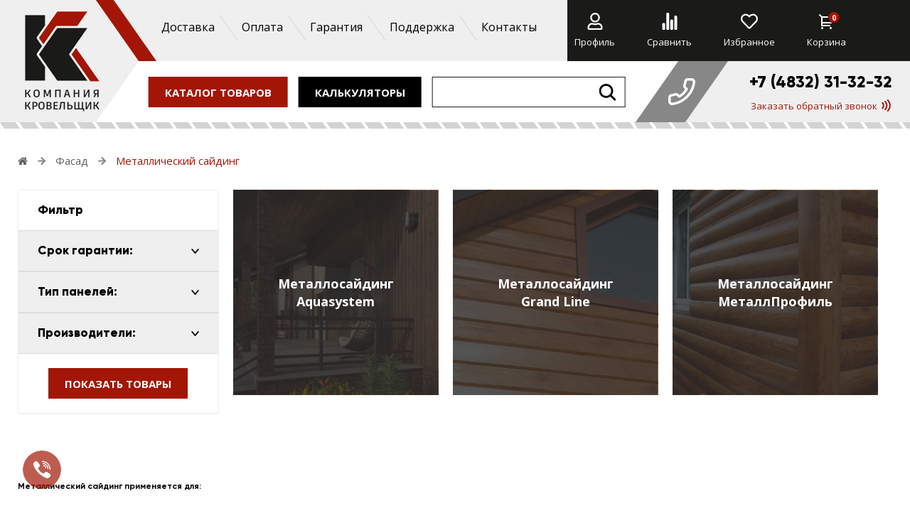

--- FILE ---
content_type: text/html; charset=utf-8
request_url: https://krowelschik.ru/Fasadi/Metallichesckij-saiding
body_size: 10115
content:
<!DOCTYPE html>
<!--[if IE]><![endif]-->
<!--[if IE 8 ]><html dir="ltr" lang="ru" class="ie8"><![endif]-->
<!--[if IE 9 ]><html dir="ltr" lang="ru" class="ie9"><![endif]-->
<!--[if (gt IE 9)|!(IE)]><!-->
<html dir="ltr" lang="ru" class="mobile-menu-open-off">
<!--<![endif]-->

<head>

    <meta charset="UTF-8" />
    <meta name="viewport" content="width=device-width, initial-scale=1">
    <meta name="author" content="Tikhonov Alexander | 123546.90@mail.ru">
    <title>Купить Металлический сайдинг </title>
    <base href="https://krowelschik.ru/" />
            <meta name="description" content="Спешите приобрести металлический сайдинг известных производителей: Grand Line, Металл Профиль в Брянске по выгодным ценам!" />
            <meta name="keywords" content="металлический сайдинг, металлический сайдинг цена, металлический сайдинг брянск, купить металлический сайдинг, металлический сайдинг дерево, металлический сайдинг фото, металлический сайдинг под дерево, сайдинг металлический бревно, металлический сайдинг " />
        <meta http-equiv="X-UA-Compatible" content="IE=edge">
        <link href="https://krowelschik.ru/image/catalog/main/Favicon.png" rel="icon" />
            <link href="https://krowelschik.ru/Fasadi/Metallichesckij-saiding" rel="canonical" />
        <script src="catalog/view/javascript/jquery/jquery-2.1.1.min.js" type="text/javascript"></script>
    <link href="catalog/view/javascript/bootstrap/css/bootstrap.min.css" rel="stylesheet" />
    <script src="catalog/view/javascript/bootstrap/js/bootstrap.js" type="text/javascript"></script>
    <link href="catalog/view/javascript/font-awesome/css/font-awesome.min.css" rel="stylesheet" type="text/css" />

    <link rel="preconnect" href="https://fonts.googleapis.com">
    <link rel="preconnect" href="https://fonts.gstatic.com" crossorigin>
    <link href="https://fonts.googleapis.com/css2?family=Open+Sans:ital,wght@0,300;0,400;0,500;0,600;0,700;1,300;1,400;1,500;1,600;1,700&display=swap" rel="stylesheet">

    <!--<link href="catalog/view/theme/default/stylesheet/stylesheet.css" rel="stylesheet">-->
        <script src="catalog/view/javascript/jquery.matchHeight.js?v=143124125" type="text/javascript"></script>
    <script src="catalog/view/javascript/slick.js?v=143124126" type="text/javascript"></script>
    <script src="catalog/view/javascript/common.js?v=1431242001" type="text/javascript"></script>
        <script>
  (function(i,s,o,g,r,a,m){i['GoogleAnalyticsObject']=r;i[r]=i[r]||function(){
  (i[r].q=i[r].q||[]).push(arguments)},i[r].l=1*new Date();a=s.createElement(o),
  m=s.getElementsByTagName(o)[0];a.async=1;a.src=g;m.parentNode.insertBefore(a,m)
  })(window,document,'script','https://www.google-analytics.com/analytics.js','ga');

  ga('create', 'UA-85493914-1', 'auto');
  ga('send', 'pageview');

</script>
    
    <script src="catalog/view/theme/new/scripts/jquery.flexnav.js"></script>
    <link rel="stylesheet" href="/catalog/view/theme/new/stylesheet/fonts.css">
    <link rel="stylesheet" href="/catalog/view/theme/new/stylesheet/slick.css">
    <link rel="stylesheet" href="catalog/view/theme/new/stylesheet/flexnav.css">

    <link href="catalog/view/theme/new/stylesheet/stylesheet.css?v=125126181" rel="stylesheet">

    <script>
        $(function() {
            $("#menu .flexnav").flexNav({
                'animationSpeed': 250, // default for drop down animation speed
                'transitionOpacity': true, // default for opacity animation
                'buttonSelector': '.menu-button', // default menu button class name
                'hoverIntent': false, // Change to true for use with hoverIntent plugin
                'hoverIntentTimeout': 150, // hoverIntent default timeout
                'calcItemWidths': false, // dynamically calcs top level nav item widths
                'hover': true // would you like hover support?
            });
        });

    </script>
    <style>
        @media (max-width: 1350px) {
            .header-top .header-top__personal-inner,
            .header-top .header-top__personal ul {
                -webkit-transform: none;
                transform: none;
            }
            .header-top .header-top__personal-inner {
                justify-content: end;
                padding-left: 10px;
            }
            .header-top .header-top__personal ul {
                margin-right: 10px;
            }
            .header-top__personal {
                margin-left: 15px;
            }
            .header-top .header-top__logo {
                margin-right: 25px;
                margin-left: 10px;
            }
        }
        @media (max-width: 1200px) {
            .header-top {
                display: none;
            }
            .mobile-header {
                display: flex;
            }
        }
    </style>
</head>

<body class="product-category-60_150">
    <div class="mobile-header">
        <div class="mobile-header__brend">
            <a href="https://krowelschik.ru/home">КРОВЕЛЬЩИК</a>
        </div>
        <div class="gamburger toggle-mobile-menu">
            <div></div>
            <div></div>
            <div></div>
        </div>
    </div>
    <div class="mobile-menu">
        <div class="mobile-menu-close toggle-mobile-menu"></div>
        <div class="mobile-menu__personal">
            <a href="https://krowelschik.ru/index.php?route=account/login">
                <i data-svg="/images/svg/user.svg"></i>
                <span>Профиль</span>
            </a>
            <a href="/product/compare">
                <i data-svg="/images/svg/chart.svg"></i>
                <span>Сравнить</span>
            </a>
            <a href="https://krowelschik.ru/index.php?route=account/login">
                <i data-svg="/images/svg/heart.svg"></i>
                <span>Избранное</span>
            </a>
            <a href="/index.php?route=checkout/cart">
                <i data-svg="/images/svg/shop.svg"></i>
                <span>Корзина</span>
            </a>
        </div>
        <!--<div style="border-bottom: 1px solid #ccc; margin: 10px 0"></div>-->
        <ul class="mobile-menu__links">
                        <li>
                <span><b>Каталог</b></span>
                <div class="mobile-menu__sublinks" style="display: none">
                                            <a href="https://krowelschik.ru/krovlja">Кровля</a>
                                            <a href="https://krowelschik.ru/vodostochnaja-sistema">Водосточные системы</a>
                                            <a href="https://krowelschik.ru/Fasadi">Фасад</a>
                                            <a href="https://krowelschik.ru/zabori">Забор</a>
                                            <a href="https://krowelschik.ru/Komplektyuschie-tovari">Комплектующие</a>
                                            <a href="https://krowelschik.ru/steni">Стены</a>
                                            <a href="https://krowelschik.ru/Materiali-dlya-blagoustroistva">Благоустройство</a>
                                            <a href="https://krowelschik.ru/izolyaciya">Утепление и изоляция</a>
                                            <a href="https://krowelschik.ru/Sad-Ogorod">Сад.Огород</a>
                                    </div>
            </li>
                        <li>
                <span><b>Калькуляторы</b></span>
                <div class="mobile-menu__sublinks" style="display: none">
                    <a href="https://krowelschik.ru/index.php?route=common/calc/roof">Расчёт кровли</a>
                    <a href="https://krowelschik.ru/index.php?route=common/calc/drain">Расчёт водостока</a>
                    <a href="https://krowelschik.ru/index.php?route=common/calc/fencing">Расчёт ограждений</a>
                    <a href="https://krowelschik.ru/index.php?route=common/calc/folded">Расчёт фальцевой кровли</a>
                    <a href="https://krowelschik.ru/index.php?route=common/calc/vinylsiding">Расчёт винилового сайдинга</a>
                    <a href="https://krowelschik.ru/index.php?route=common/calc/metalsiding">Расчёт металлического сайдинга</a>
                </div>
            </li>
            <li><a href="https://krowelschik.ru/Dostavka">Доставка</a></li>
            <li><a href="https://krowelschik.ru/delivery">Оплата</a></li>
            <li><a href="https://krowelschik.ru/guarantee">Гарантия</a></li>
            <li><a href="https://krowelschik.ru/support">Поддержка</a></li>
            <li><a href="https://krowelschik.ru//contact">Контакты</a></li>
        </ul>
    </div>

    <div class="catalog-menu">
        <div class="container">
            <div class="catalog-menu__inner">
                                <ul>
                                        <li>
                        <a href="https://krowelschik.ru/krovlja">Кровля <i data-svg="/images/svg/arrow_right.svg"></i></a>

                                                <ul>
                                                        <li>
                                <a href="https://krowelschik.ru/krovlja/Metallocherepica">Металлочерепица</a>
                            </li>
                                                        <li>
                                <a href="https://krowelschik.ru/krovlja/modulnaya-cherepica">Модульная черепица</a>
                            </li>
                                                        <li>
                                <a href="https://krowelschik.ru/krovlja/Falc">Фальцевая кровля</a>
                            </li>
                                                        <li>
                                <a href="https://krowelschik.ru/krovlja/Profnastil">Профнастил</a>
                            </li>
                                                        <li>
                                <a href="https://krowelschik.ru/krovlja/Gibkaya-cherepica">Гибкая черепица</a>
                            </li>
                                                        <li>
                                <a href="https://krowelschik.ru/krovlja/Dobornye-elementy">Доборные элементы</a>
                            </li>
                                                        <li>
                                <a href="https://krowelschik.ru/krovlja/Kompozitnaya-cherepica">Композитная черепица</a>
                            </li>
                                                        <li>
                                <a href="https://krowelschik.ru/krovlja/Naturalnaya-cherepica-BRAAS">Натуральная черепица</a>
                            </li>
                                                        <li>
                                <a href="https://krowelschik.ru/krovlja/bitumnie-listi-ondulin">Ондулин</a>
                            </li>
                                                        <li>
                                <a href="https://krowelschik.ru/krovlja/Rulonnie-krovli">Рулонные материалы</a>
                            </li>
                                                    </ul>
                                            </li>
                                        <li>
                        <a href="https://krowelschik.ru/vodostochnaja-sistema">Водосточные системы <i data-svg="/images/svg/arrow_right.svg"></i></a>

                                                <ul>
                                                        <li>
                                <a href="https://krowelschik.ru/vodostochnaja-sistema/Grand-Line-PVX">Grand Line ПВХ</a>
                            </li>
                                                        <li>
                                <a href="https://krowelschik.ru/vodostochnaja-sistema/Optima">Grand Line PE</a>
                            </li>
                                                        <li>
                                <a href="https://krowelschik.ru/vodostochnaja-sistema/Vodostochnaya-sistema-MetallProfil">Металл Профиль</a>
                            </li>
                                                        <li>
                                <a href="https://krowelschik.ru/vodostochnaja-sistema/Vodostochnaya-sistema-ProAqua">ProAqua</a>
                            </li>
                                                        <li>
                                <a href="https://krowelschik.ru/vodostochnaja-sistema/vodostochnaja-sistema-grand-line">Grand Line PU</a>
                            </li>
                                                        <li>
                                <a href="https://krowelschik.ru/vodostochnaja-sistema/VS-AQUASYSTEM">Aquasystem</a>
                            </li>
                                                    </ul>
                                            </li>
                                        <li>
                        <a href="https://krowelschik.ru/Fasadi">Фасад <i data-svg="/images/svg/arrow_right.svg"></i></a>

                                                <ul>
                                                        <li>
                                <a href="https://krowelschik.ru/Fasadi/KMEW">Фиброцементные панели</a>
                            </li>
                                                        <li>
                                <a href="https://krowelschik.ru/Fasadi/Vinilovii-saiding">Виниловый сайдинг</a>
                            </li>
                                                        <li>
                                <a href="https://krowelschik.ru/Fasadi/Fasadnie-paneli">Фасадные панели</a>
                            </li>
                                                        <li>
                                <a href="https://krowelschik.ru/Fasadi/fibrocementnii-saiding">Фиброцементный сайдинг</a>
                            </li>
                                                        <li>
                                <a href="https://krowelschik.ru/Fasadi/Metallichesckij-saiding">Металлический сайдинг</a>
                            </li>
                                                        <li>
                                <a href="https://krowelschik.ru/Fasadi/Dobornie-elementi-dlya-fasada">Доборные элементы</a>
                            </li>
                                                        <li>
                                <a href="https://krowelschik.ru/Fasadi/Haubrek">Фасадная плитка Haubrek</a>
                            </li>
                                                        <li>
                                <a href="https://krowelschik.ru/Fasadi/Fasadnaya-doska-DPK">Фасадная доска ДПК</a>
                            </li>
                                                        <li>
                                <a href="https://krowelschik.ru/Fasadi/Podsistema-dlya-GKL">Подсистема для ГКЛ</a>
                            </li>
                                                        <li>
                                <a href="https://krowelschik.ru/Fasadi/Podsistema-dlya-fasadov">Подсистема для вентилируемых фасадов</a>
                            </li>
                                                        <li>
                                <a href="https://krowelschik.ru/Fasadi/Termopaneli">Термопанели</a>
                            </li>
                                                        <li>
                                <a href="https://krowelschik.ru/Fasadi/Dekorativnye-elementy-dlya-fasadov">Декоративные элементы</a>
                            </li>
                                                    </ul>
                                            </li>
                                        <li>
                        <a href="https://krowelschik.ru/zabori">Забор <i data-svg="/images/svg/arrow_right.svg"></i></a>

                                                <ul>
                                                        <li>
                                <a href="https://krowelschik.ru/zabori/zabori-dpk">Заборы ДПК</a>
                            </li>
                                                        <li>
                                <a href="https://krowelschik.ru/zabori/Rulonnaya_setka">Рулонная сетка</a>
                            </li>
                                                        <li>
                                <a href="https://krowelschik.ru/zabori/Profnastil-dlya-zabora">Профнастил</a>
                            </li>
                                                        <li>
                                <a href="https://krowelschik.ru/zabori/Shtaketnik">Штакетник металлический</a>
                            </li>
                                                        <li>
                                <a href="https://krowelschik.ru/zabori/Jaluzi">Заборы-жалюзи</a>
                            </li>
                                                        <li>
                                <a href="https://krowelschik.ru/zabori/Panelnie-Ograzhdeniya">Панельные ограждения</a>
                            </li>
                                                        <li>
                                <a href="https://krowelschik.ru/zabori/modulnie-zabori">Модульные ограждения</a>
                            </li>
                                                        <li>
                                <a href="https://krowelschik.ru/zabori/Kolpaki-na-stolb">Колпаки на столб</a>
                            </li>
                                                        <li>
                                <a href="https://krowelschik.ru/zabori/Dobornye-elementy-dlya-zabora">Доборные элементы</a>
                            </li>
                                                        <li>
                                <a href="https://krowelschik.ru/zabori/Komplekty-dlya-avtomatizacii">Комплекты для автоматизации</a>
                            </li>
                                                        <li>
                                <a href="https://krowelschik.ru/zabori/Furnitura-i-zamki">Фурнитура и замки</a>
                            </li>
                                                        <li>
                                <a href="https://krowelschik.ru/zabori/Zabornye-bloki">Заборные блоки</a>
                            </li>
                                                        <li>
                                <a href="https://krowelschik.ru/zabori/Vorota-i-kalitki">Ворота и калитки</a>
                            </li>
                                                        <li>
                                <a href="https://krowelschik.ru/zabori/podsistema-dlya-zaborov">Подсистема для заборов</a>
                            </li>
                                                        <li>
                                <a href="https://krowelschik.ru/zabori/metalloprokat">Металлопрокат</a>
                            </li>
                                                    </ul>
                                            </li>
                                        <li>
                        <a href="https://krowelschik.ru/Komplektyuschie-tovari">Комплектующие <i data-svg="/images/svg/arrow_right.svg"></i></a>

                                                <ul>
                                                        <li>
                                <a href="https://krowelschik.ru/Komplektyuschie-tovari/Komplektuyushchie-krovli">Комплектующие кровли</a>
                            </li>
                                                        <li>
                                <a href="https://krowelschik.ru/Komplektyuschie-tovari/Sofiti">Софиты</a>
                            </li>
                                                        <li>
                                <a href="https://krowelschik.ru/Komplektyuschie-tovari/Elementi-bezopasnosti">Элементы безопасности</a>
                            </li>
                                                        <li>
                                <a href="https://krowelschik.ru/Komplektyuschie-tovari/Krovelnaya-ventilyaciya">Кровельная вентиляция </a>
                            </li>
                                                        <li>
                                <a href="https://krowelschik.ru/Komplektyuschie-tovari/krovelnie-prohodki">Кровельные проходки</a>
                            </li>
                                                        <li>
                                <a href="https://krowelschik.ru/Komplektyuschie-tovari/Mansardnie-okna">Мансардные окна</a>
                            </li>
                                                        <li>
                                <a href="https://krowelschik.ru/Komplektyuschie-tovari/Uplotniteli">Уплотнители</a>
                            </li>
                                                        <li>
                                <a href="https://krowelschik.ru/Komplektyuschie-tovari/Cherdachnie-lestnici">Чердачные лестницы</a>
                            </li>
                                                        <li>
                                <a href="https://krowelschik.ru/Komplektyuschie-tovari/Krepej">Саморезы</a>
                            </li>
                                                        <li>
                                <a href="https://krowelschik.ru/Komplektyuschie-tovari/dymniki">Дымники</a>
                            </li>
                                                        <li>
                                <a href="https://krowelschik.ru/Komplektyuschie-tovari/instrument">Инструмент</a>
                            </li>
                                                    </ul>
                                            </li>
                                        <li>
                        <a href="https://krowelschik.ru/steni">Стены <i data-svg="/images/svg/arrow_right.svg"></i></a>

                                                <ul>
                                                        <li>
                                <a href="https://krowelschik.ru/steni/stenovoj-blok">Стеновой блок</a>
                            </li>
                                                        <li>
                                <a href="https://krowelschik.ru/steni/gazosilikatnyj-blok">Газосиликатные блоки</a>
                            </li>
                                                        <li>
                                <a href="https://krowelschik.ru/steni/Керамические блоки">Керамические блоки</a>
                            </li>
                                                        <li>
                                <a href="https://krowelschik.ru/steni/kirpich-oblicovochnyj">Кирпич облицовочный</a>
                            </li>
                                                    </ul>
                                            </li>
                                        <li>
                        <a href="https://krowelschik.ru/Materiali-dlya-blagoustroistva">Благоустройство <i data-svg="/images/svg/arrow_right.svg"></i></a>

                                                <ul>
                                                        <li>
                                <a href="https://krowelschik.ru/Materiali-dlya-blagoustroistva/Brus-lavochnii">Брус лавочный ДПК</a>
                            </li>
                                                        <li>
                                <a href="https://krowelschik.ru/Materiali-dlya-blagoustroistva/svai-vintovie">Винтовые сваи</a>
                            </li>
                                                        <li>
                                <a href="https://krowelschik.ru/Materiali-dlya-blagoustroistva/Keramogranit">Керамогранит</a>
                            </li>
                                                        <li>
                                <a href="https://krowelschik.ru/Materiali-dlya-blagoustroistva/Ograzhdeniya-dpk">Ограждения ДПК</a>
                            </li>
                                                        <li>
                                <a href="https://krowelschik.ru/Materiali-dlya-blagoustroistva/sadovii-parket">Садовый паркет </a>
                            </li>
                                                        <li>
                                <a href="https://krowelschik.ru/Materiali-dlya-blagoustroistva/sistemi-vodootvoda">Системы водоотвода</a>
                            </li>
                                                        <li>
                                <a href="https://krowelschik.ru/Materiali-dlya-blagoustroistva/Sotovii-polikarbonat">Сотовый поликарбонат</a>
                            </li>
                                                        <li>
                                <a href="https://krowelschik.ru/Materiali-dlya-blagoustroistva/terrasnaya-doska">Террасная доска ДПК</a>
                            </li>
                                                        <li>
                                <a href="https://krowelschik.ru/Materiali-dlya-blagoustroistva/Trotuarnaya-plitka">Тротуарная плитка</a>
                            </li>
                                                        <li>
                                <a href="https://krowelschik.ru/Materiali-dlya-blagoustroistva/Ekspluatiruemaya-krovlya">Эксплуатируемая кровля</a>
                            </li>
                                                    </ul>
                                            </li>
                                        <li>
                        <a href="https://krowelschik.ru/izolyaciya">Утепление и изоляция <i data-svg="/images/svg/arrow_right.svg"></i></a>

                                                <ul>
                                                        <li>
                                <a href="https://krowelschik.ru/izolyaciya/Gidro-paroizolyaciya">Гидро-пароизоляция</a>
                            </li>
                                                        <li>
                                <a href="https://krowelschik.ru/izolyaciya/Teploizolyaciya">Утеплитель</a>
                            </li>
                                                        <li>
                                <a href="https://krowelschik.ru/izolyaciya/profilirovannye-membrany-planter">Профилированные мембраны Planter</a>
                            </li>
                                                        <li>
                                <a href="https://krowelschik.ru/izolyaciya/Germetiki">Герметики</a>
                            </li>
                                                        <li>
                                <a href="https://krowelschik.ru/izolyaciya/germetiziruyushchie-lenty">Герметизирующие ленты</a>
                            </li>
                                                        <li>
                                <a href="https://krowelschik.ru/izolyaciya/Peni-montajnie">Пены монтажные</a>
                            </li>
                                                    </ul>
                                            </li>
                                        <li>
                        <a href="https://krowelschik.ru/Sad-Ogorod">Сад.Огород <i data-svg="/images/svg/arrow_right.svg"></i></a>

                                                <ul>
                                                        <li>
                                <a href="https://krowelschik.ru/Sad-Ogorod/teplitsy">Теплицы</a>
                            </li>
                                                        <li>
                                <a href="https://krowelschik.ru/Sad-Ogorod/Gryadki-ozinkovannie">Грядки</a>
                            </li>
                                                        <li>
                                <a href="https://krowelschik.ru/Sad-Ogorod/Gryadki-DPK">Грядки ДПК</a>
                            </li>
                                                        <li>
                                <a href="https://krowelschik.ru/Sad-Ogorod/sotovyj-polikarbonat-dlya-teplic">Сотовый поликарбонат</a>
                            </li>
                                                        <li>
                                <a href="https://krowelschik.ru/Sad-Ogorod/sadovye-konstrukcii">Садовые конструкции</a>
                            </li>
                                                        <li>
                                <a href="https://krowelschik.ru/Sad-Ogorod/Parniki">Парники</a>
                            </li>
                                                    </ul>
                                            </li>
                                    </ul>
                            </div>
        </div>
    </div>

        <div id="top" class="header-top">
        <div class="container">
            <div class="header-top__inner">

                <div class="header-top__logo"><a href="https://krowelschik.ru/home"><img src="/catalog/view/theme/new/images/logo.png" alt=""></a></div>
                <div class="header-top__right">
                    <div class="header-top__nav">
                        <div class="header-top__menu">
                            <ul>
                                <li><a href="https://krowelschik.ru/Dostavka">Доставка</a></li>
                                <li><a href="https://krowelschik.ru/delivery">Оплата</a></li>
                                <li><a href="https://krowelschik.ru/guarantee">Гарантия</a></li>
                                <li><a href="https://krowelschik.ru/support">Поддержка</a></li>
                                <li><a href="https://krowelschik.ru//contact">Контакты</a></li>
                            </ul>
                        </div>

                        <div class="header-top__personal">
                            <div class="header-top__personal-inner">
                                <ul>
                                    <li class="login-link"><a href="https://krowelschik.ru/index.php?route=account/login"><i data-svg="/images/svg/user.svg"></i>Профиль</a></li>
                                    <li class="compare-link"><a href="/product/compare"><i data-svg="/images/svg/chart.svg"></i>Сравнить</a></li>
                                    <li class="favorite-link"><a href="https://krowelschik.ru/index.php?route=account/login"><i data-svg="/images/svg/heart.svg"></i>Избранное</a></li>
                                    <li class="cart-link"><a href="https://krowelschik.ru/index.php?route=checkout/cart"><i data-svg="/images/svg/shop.svg"></i>Корзина <span>0</span></a>
</li>
                                </ul>
                            </div>
                        </div>
                    </div>
                    <script>
                        $(function() {
                            $(".header-top__calc-btn > a").click(function(e) {
                                e.preventDefault();
                                e.stopPropagation();
                                $(".header-top__calc-btn").toggleClass('active');
                            });
                            $(document).click(() => $(".header-top__calc-btn").removeClass('active'));
                        });

                    </script>
                    <div class="header-top__bottom">
                        <div class="header-top__bottom-left">
                            <div class="header-top__btns">
                                <div class="header-top__btn">
                                    <a href="#" class="btn"><span class="catalog-open">Каталог товаров</span><span class="catalog-close">Закрыть меню<i data-svg="/images/svg/close.svg"></i></span></a>
                                </div>
                                <div class="header-top__calc-btn">
                                    <a href="#" class="btn btn-black">калькуляторы</a>
                                    <div class="header-top__calc-list">
                                        <ul>
                                            <li>
                                                <a href="https://krowelschik.ru/index.php?route=common/calc/roof">Расчёт кровли</a>
                                            </li>
                                            <li>
                                                <a href="https://krowelschik.ru/index.php?route=common/calc/drain">Расчёт водостока</a>
                                            </li>
                                            <li>
                                                <a href="https://krowelschik.ru/index.php?route=common/calc/fencing">Расчёт ограждений</a>
                                            </li>
                                            <li>
                                                <a href="https://krowelschik.ru/index.php?route=common/calc/folded">Расчёт фальцевой кровли</a>
                                            </li>
                                            <li>
                                                <a href="https://krowelschik.ru/index.php?route=common/calc/vinylsiding">Расчёт винилового сайдинга</a>
                                            </li>
                                            <li>
                                                <a href="https://krowelschik.ru/index.php?route=common/calc/metalsiding">Расчёт металлического сайдинга</a>
                                            </li>
                                        </ul>
                                    </div>
                                </div>
                            </div>

                            <div class="header-top__search">
                                <div class="search">
                                    <input type="search" name="search">
                                    <button type="submit" id="btn-search" class="btn-search"><i data-svg="/images/svg/search.svg"></i></button>
                                </div>
                            </div>
                        </div>

                        <div class="header-top__communicate">
                            <i><b><i data-svg="/images/svg/phone.svg"></i></b></i>
                            <span>
                                <strong class="header-top__phone"><a href="tel:+74832313232">+7 (4832) 31-32-32 </a></strong>
                                <small><a href="#" class="header-top__callback order-call">Заказать обратный звонок<i data-svg="/images/svg/call.svg"></i></a></small>
                            </span>
                        </div>
                    </div>
                </div>
            </div>
        </div>

    </div>

    

    <script>
        $(function() {
            $('#menu-right input').on('click', function(e) {
                e.stopPropagation();
            });



            $(document).click(function() {
                if ($('#modal-call-bg').css('display') == 'block') {
                    $(document.body).css('overflow', 'auto');
                    $('#modal-call-bg').animate({
                        opacity: 0
                    }, 200, function() {
                        $(this).hide();
                    });
                }
            });
            $('#modal-call-bg #modal-call').click(function(e) {
                e.stopPropagation();
            });
        });

    </script>
<style>
    .header-top {
        /*display: none;*/
    }
</style>
<div class="container">
    <ul class="breadcrumb" itemscope itemtype="http://schema.org/BreadcrumbList">
                <li itemprop="itemListElement" itemscope itemtype="http://schema.org/ListItem">
            <a itemprop="item" href="https://krowelschik.ru/home">
                <i class="fa fa-home"></i>            </a>
        </li>
                <li itemprop="itemListElement" itemscope itemtype="http://schema.org/ListItem">
            <a itemprop="item" href="https://krowelschik.ru/Fasadi">
                Фасад            </a>
        </li>
                <li itemprop="itemListElement" itemscope itemtype="http://schema.org/ListItem">
            <a itemprop="item" href="https://krowelschik.ru/Fasadi/Metallichesckij-saiding">
                Металлический сайдинг            </a>
        </li>
            </ul>

    
    
    <div class="category-page">
        <div class="category-page__inner">
            <column id="column-left" class="column-sidebar">
    <div class="panel panel-default filter">
  <div class="panel-heading">Фильтр</div>
  <div class="list-group">
        <a class="list-group-item  ">Срок гарантии:</a>
    <div class="list-group-item" style=" ">
      <div id="filter-group27">
                <div class="checkbox">
          <label>
                        <input type="checkbox" name="filter[]" value="158" />
            <span></span>
            20 лет                      </label>
        </div>
                <div class="checkbox">
          <label>
                        <input type="checkbox" name="filter[]" value="159" />
            <span></span>
            30 лет                      </label>
        </div>
              </div>
    </div>
        <a class="list-group-item  ">Тип панелей:</a>
    <div class="list-group-item" style=" ">
      <div id="filter-group21">
                <div class="checkbox">
          <label>
                        <input type="checkbox" name="filter[]" value="106" />
            <span></span>
            Блок хаус                      </label>
        </div>
                <div class="checkbox">
          <label>
                        <input type="checkbox" name="filter[]" value="107" />
            <span></span>
            Брус                      </label>
        </div>
                <div class="checkbox">
          <label>
                        <input type="checkbox" name="filter[]" value="105" />
            <span></span>
            Вертикальный сайдинг                      </label>
        </div>
                <div class="checkbox">
          <label>
                        <input type="checkbox" name="filter[]" value="104" />
            <span></span>
            Корабельная доска                      </label>
        </div>
              </div>
    </div>
        <a class="list-group-item  ">Производители:</a>
    <div class="list-group-item" style=" ">
      <div id="filter-group7">
                <div class="checkbox">
          <label>
                        <input type="checkbox" name="filter[]" value="25" />
            <span></span>
            Aquasystem (Россия)                      </label>
        </div>
                <div class="checkbox">
          <label>
                        <input type="checkbox" name="filter[]" value="15" />
            <span></span>
            Grand Line (Россия)                      </label>
        </div>
                <div class="checkbox">
          <label>
                        <input type="checkbox" name="filter[]" value="49" />
            <span></span>
            МеталлПрофиль (Россия)                      </label>
        </div>
              </div>
    </div>
      </div>
  <div class="panel-footer text-right">
    <button type="button" id="button-filter" class="btn">ПОКАЗАТЬ ТОВАРЫ</button>
  </div>
</div>
<script type="text/javascript"><!--
$('#button-filter').on('click', function() {
	filter = [];

	$('input[name^=\'filter\']:checked').each(function(element) {
		filter.push(this.value);
	});

	location = 'https://krowelschik.ru/Fasadi/Metallichesckij-saiding&filter=' + filter.join(',');
});
//--></script>
  </column>
                                                <div id="content" class="column-content">
                                                <div class="categories">
                    <div class="categories__inner">
                                                <div class="category-item">
                            <a href="https://krowelschik.ru/Fasadi/Metallichesckij-saiding/Aquasystem">
                                <span class="category-item__title">Металлосайдинг Aquasystem</span>
                                                                <img width="100%" src="https://krowelschik.ru/image/catalog/kategorii/Aquasystem.jpg" alt="">
                                                                                            </a>
                        </div>
                                                <div class="category-item">
                            <a href="https://krowelschik.ru/Fasadi/Metallichesckij-saiding/Merallosaiding-GrandLine">
                                <span class="category-item__title">Металлосайдинг Grand Line </span>
                                                                <img width="100%" src="https://krowelschik.ru/image/catalog/kategorii/grandline met sayd.jpg" alt="">
                                                                                            </a>
                        </div>
                                                <div class="category-item">
                            <a href="https://krowelschik.ru/Fasadi/Metallichesckij-saiding/Merallosaiding-MetallProfil">
                                <span class="category-item__title">Металлосайдинг МеталлПрофиль</span>
                                                                <img width="100%" src="https://krowelschik.ru/image/catalog/kategorii/metallprofil met sayd.jpg" alt="">
                                                                                            </a>
                        </div>
                                            </div>
                </div>
                                                <br><br>
                                <div class="clearfix"></div>

                
            </div>
                    </div>
        <div class="content__description">
            <h1 style="text-align: justify; line-height: 1;"><span style="font-weight: bold; font-size: 12px;">Металлический сайдинг применяется для:</span><br></h1><ul style="text-align: justify;"><li style="line-height: 1.5;">придания фасаду эстетичного внешнего вида, </li><li style="line-height: 1.5;">скрытия внешних коммуникаций (трубы, электропроводки), </li><li style="line-height: 1.5;">защиты фасада здания от осадков и механических воздействий,</li><li style="line-height: 1.5;">дополнительного утепления помещения без потери площади внутри.</li></ul><p class="MsoNormal" style="line-height: 1.5; text-align: justify;">В ассортименте салона представлены модели на любой вкус. Чтобы купить сайдинг блок-хаус в Брянске, сайдинг эко-брус, корабельная доска или вертикальный сайдинг – обращайтесь в салон ООО «Кровельщик».<span style="line-height: 115%;"><span style="font-family: Arial, sans-serif; font-size: 12pt;"><o:p></o:p></span></span></p>        </div>
        <div class="content__bottom">
                    </div>
    </div>
</div>
<script>
    $(function() {

    });

</script>
<div class="clearfix block-checkout-wrap hide">
	<div class="block-checkout floating">
		<div class="block-header">Цена зависит от объема заказа и комплектации</div>
		<div class="block-body">
			<button class="btn btn-yellow btn-cart">Добавить в корзину</button>
			<a href="#" class="btn btn-yellow btn-bay">Отправить заказ</a>
			<div>
				<p>Сумма</p>
				<div>
					<img src="/image/fancybox_loading.gif" class="calc-price-preload" style="display: none">
					<span class="calc-price" style="display: none"></span> руб.
				</div>
			</div>
		</div>
		<div class="block-footer">
			<p>Для получения максимальной скидки<br>
				<i class="fa fa-caret-right"></i>
				<i class="fa fa-caret-right"></i>
				<i class="fa fa-caret-right"></i>
			</p>
			<button class="btn btn-lg btn-yellow btn-bay-discount">Нажмите сюда!</button>
		</div>
	</div>
</div>

<footer class="footer">
    <div class="footer__bg">
        <div class="container">
            <div class="footer__inner">
                <div class="footer__logo">
                    <a href="https://krowelschik.ru/home"><img src="/catalog/view/theme/new/images/logo.png" alt=""></a>
                </div>
                <div class="footer__right">
                    <div class="footer__nav">
                        <ul>
                            <li><a href="https://krowelschik.ru/delivery">Оплата</a></li>
                            <li><a href="https://krowelschik.ru/about">О компании</a></li>
                            <li><a href="https://krowelschik.ru/Dostavka">Доставка</a></li>
                            <li><a href="https://krowelschik.ru/guarantee">Гарантии</a></li>
                            <li><a href="https://krowelschik.ru/certificates">Сертификаты</a></li>
                            <li><a href="https://krowelschik.ru/instructions">Инструкции</a></li>
                            <li><a href="https://krowelschik.ru/sale">Распродажа</a></li>
                        </ul>
                    </div>


                    <!--
		-->
                    <div class="footer__info">
                        <div class="footer__info-inner">
                            <div class="footer__communicate">
                                <i><b><i data-svg="/images/svg/phone.svg"></i></b></i>
                                <span>
                                    <strong class="footer__phone"><a href="tel:+74832313232">+7 (4832) 31-32-32 </a></strong>
                                    <small><a href="#" class="header-top__callback order-call">Заказать обратный звонок</a></small>
                                </span>
                            </div>
                            <div class="footer__soc">
                                <ul>
                                    <li><a href="https://ok.ru/group/60007274250360"><img src="/image/catalog/soc/ok.png" alt=""></a></li>
                                    <li><a href="https://vk.com/krowelchik32"><img src="/image/catalog/soc/vk.png" alt=""></a></li>
                                    <li><a href="https://www.youtube.com/channel/UCHhHro-Kla_4Xz7kbPabnCQ"><img src="/image/catalog/soc/youtybe.png" alt=""></a></li>
                                    <li><a href="#"><img src="/image/catalog/soc/skype.png" alt=""></a></li>
                                </ul>
                            </div>
                            <div class="footer__menu">
                                <ul>
                                    <li><a href="/blog-1">Блог</a></li>
                                                                        <li><a href="https://krowelschik.ru/Blog">Видео</a></li>
                                                                        <li><a href="https://krowelschik.ru/Dostavka">Доставка</a></li>
                                                                        <li><a href="https://krowelschik.ru/Partneri">Партнеры</a></li>
                                                                        <li><a href="https://krowelschik.ru/delivery">Способы оплаты</a></li>
                                                                    </ul>
                            </div>
                        </div>
                    </div>
                </div>
            </div>
        </div>
    </div>

    <div class="footer__bottom">
        <div class="container">
            <div class="footer__bottom-inner">
                <span><a href="https://krowelschik.ru/privacy">Политика защиты и обработки персональных данных</a></span>
                <span>© 2023 KROWELSCHIK.RU</span>
            </div>
        </div>
    </div>
</footer>


<div id="modal-call-bg">
	<div id="modal-call">
		<div class="big-icon"></div>
		<h3>Заказать звонок</h3>
		<form method="post" id="callback">
			<div class="form-group">
				<label>Имя:</label>
				<input type="text" name="name" class="form-control">	
			</div>
			<div class="form-group">
				<label>Телефон:</label>
				<input type="text" name="phone" class="form-control">	
			</div>
			<!-- <div class="form-group">
				<label>Выберите ближайший офис:</label>
				<select name="region" class="form-control">
					<option value="Москва">Москва</option>
					<option value="Екатеринбург">Екатеринбург</option>
					<option value="Санкт-Петербург">Санкт-Петербург</option>
					<option value="Санкт-Петербург">Брянск</option>
				</select>	
			</div> -->
			<div class="form-group">
				<input type="submit" name="submit" value="Заказать звонок" class="btn btn-yellow-transparent">
			</div>
			<p class="desc">Мы перезвоним вам через</p>
			<p class="time"><span>15-20</span> минут</p>
			<input type="radio" name="type" value="call" class="hide" checked>
			<input type="radio" name="type" value="order" class="hide">
			<input type="radio" name="type" value="orderbrigade" class="hide">
			<input type="radio" name="type" value="orderfilter" class="hide">
			<input type="hidden" name="other" value="">
		</form>
	</div>
</div>

<script>
	$(function() {
		$('#callback').submit(function() {
			var data = $(this).serialize();
			var url = 'https://krowelschik.ru/index.php?route=mail/callback';
			$.post(url, data, function(data, textStatus) {
				try {
					console.log(data);
					switch(data)
					{
						case '1':
							alert('Ожидайте звонка от менеджера');break;
						case '0':
							alert('Ошибка');break;
						default: 
							alert('Ошибка на сервере');break;
					}
				}
				catch(e) {alert('Ошибка на сервере!');}
			});
			$('#modal-call-bg').trigger('click');
			return false;
		});
		
		$('.order-call').click(function(e) {
			e.stopPropagation();
			$('#callback')[0].reset();
			$(document.body).css('overflow', 'hidden');
			$("#callback input[value=call]").trigger('click');
			$('#modal-call-bg').css('opacity', 0).show().animate({opacity:1}, 200, 'linear');
			return false;
		});
		$(".btn-order-brigade").click(function(e) {
			e.stopPropagation();
			$('#callback')[0].reset();
			$(document.body).css('overflow', 'hidden');
			$("#callback input[value=orderbrigade]").trigger('click');
			$('#modal-call-bg').css('opacity', 0).show().animate({opacity:1}, 200, 'linear');
			$("#callback input[name=other]").val( $(this).attr("data-id") );
			return false;
		});
		$('#home-discounts button.order').click(function(e) {
			e.stopPropagation();
			$('#callback')[0].reset();
			$(document.body).css('overflow', 'hidden');
			$("#callback input[name=other]").val( $(this).attr("data-id") );
			$('#modal-call-bg').css('opacity', 0).show().animate({opacity:1}, 200, 'linear');
			$("#callback input[value=order]").trigger('click');
		});
		$(".block-checkout .btn-cart").click(function(e) {
			e.stopPropagation();
			
			var productId = parseFloat($("#product_id").val());
			
			if( ! productId)
				return false;
			
			var quantity = parseInt($("#filter-quantity").val());
			
			cart.add(productId, quantity);
			return false;
		});
		$(".block-checkout .btn-bay, .block-checkout .btn-bay-discount").click(function(e) {
			e.stopPropagation();
			
			var productId = parseFloat($("#product_id").val());
			var quantity = parseInt($("#filter-quantity").val());
			
			if( ! productId)
				return false;
			
			$('#callback')[0].reset();
			$(document.body).css('overflow', 'hidden');
			$("#callback input[value=orderfilter]").trigger('click');
			$('#modal-call-bg').css('opacity', 0).show().animate({opacity:1}, 200, 'linear');
			$("#callback input[name=other]").val(productId+"-"+quantity);
			
			return false;
		});
		
		
		/**
		 * Подстветка изображений
		 */
		var divOverlap = $('<div>');
		divOverlap
			.addClass('hide div-plus')
			.mouseout(function() {
				$(this).addClass('hide');
			}).click(function() {
				var href = $(this).attr('data-href');
				
				if(href != undefined)
					window.location = $(this).attr('data-href');
				
			});
		$(document.body).append(divOverlap);
			
		$('.img-hover-yellow').mouseover(function () {
			var $this = $(this);
			var coord = $this.offset();
			var href = $this.parents('a').attr('href');
			
			divOverlap
				.width( $this.width() )
				.height( $this.height() )
				.css({
					position: 'absolute',
					top : coord.top,
					left: coord.left,
					//background: 'rgba(255,255,0, .7)',
					background: 'rgba(237,180,23, .6)',//#EDB417
					'z-index': 10000,
					cursor: 'pointer'
				})
				.attr('data-href', href)
				.removeClass('hide');
		});
			
			
			
			
		/*
		 * Фиксированная позиция левого меню
		 */
		var leftMenu = $('.menu-category');
		if(leftMenu.length)
		{
			var leftMenuOffset = leftMenu.offset().top;

			$('#content').css('min-height', leftMenu.height() + 'px');
			if(leftMenu.length > 0)
				var leftMenuTop = leftMenu.offset().top;

			// leftMenu.width( leftMenu.width() ); // Устанавливаем ширину при фиксированной позиции
		}
		
		function fixedLeftMenu()
		{
			if(leftMenu.lenght == 0)
				return;
			
			var top = $(window).scrollTop();
			if(top >= leftMenuTop) {
				leftMenu.addClass('fixed');
			}else{
				leftMenu.removeClass('fixed');
			}
			
			//console.log($('body').height() - $('footer').height() - top - leftMenu.height());
			
			
			//console.log( $('body').height() - $('footer').height() - top - $(window).height());
			
			if( $('body').height()  - top - $('.menu-category').height() - $('footer').height() <= 0 ) 
			{
				var b = ($('body').height() - $('footer').height() - top - $(window).height());
				leftMenu.css({
					top: 'auto',
					bottom: -b +'px'
				});
			}
			else
			{
				leftMenu.css({
					top: 0,
					bottom: 'auto'
				})
			}
			
		}
		$(window).scroll(function() {
			fixedLeftMenu();
		});
		//fixedLeftMenu();
		
		
	});
</script>
<!-- Yandex.Metrika counter --> <script type="text/javascript"> (function (d, w, c) { (w[c] = w[c] || []).push(function() { try { w.yaCounter22115746 = new Ya.Metrika({ id:22115746, clickmap:true, trackLinks:true, accurateTrackBounce:true, webvisor:true }); } catch(e) { } }); var n = d.getElementsByTagName("script")[0], s = d.createElement("script"), f = function () { n.parentNode.insertBefore(s, n); }; s.type = "text/javascript"; s.async = true; s.src = "https://mc.yandex.ru/metrika/watch.js"; if (w.opera == "[object Opera]") { d.addEventListener("DOMContentLoaded", f, false); } else { f(); } })(document, window, "yandex_metrika_callbacks"); </script> <noscript><div><img src="https://mc.yandex.ru/watch/22115746" style="position:absolute; left:-9999px;" alt="" /></div></noscript> <!-- /Yandex.Metrika counter -->

<div class="call order-call"></div>
<div class="scroll-up">
	<img src="/images/svg/arrow_right_up.svg" alt="прокрутить вверх" width="50%" height="50%">
</div>
<!-- <script src="//code.jivo.ru/widget/Htn4z8hflU" async></script> -->
</body></html>

--- FILE ---
content_type: text/css
request_url: https://krowelschik.ru/catalog/view/theme/new/stylesheet/flexnav.css
body_size: 1036
content:
/* Flexnav Base Styles */
.flexnav {
	-webkit-transition: none;
	-moz-transition: none;
	-ms-transition: none;
	transition: none;
	-webkit-transform-style: preserve-3d;
	overflow: hidden;
	margin: 0 auto;
	width: 100%;
	max-height: 0;
}

.flexnav.opacity {
    opacity: 0;
}

.flexnav.flexnav-show {
    max-height: 2000px;
    opacity: 1;
    -webkit-transition: all .5s ease-in-out;
    -moz-transition: all .5s ease-in-out;
    -ms-transition: all .5s ease-in-out;
    transition: all .5s ease-in-out;
}

.flexnav.one-page {
    position: fixed;
    top: 50px;
    right: 5%;
    max-width: 200px;
}

.flexnav li {
    font-size: 100%;
    position: relative;
    overflow: hidden;
}

.flexnav li a {
    position: relative;
    display: block;
    //padding: .96em;
    z-index: 2;
    overflow: hidden;
    color: #222222;
    background: #a6a6a2;
    border-bottom: 1px solid rgba(0, 0, 0, 0.15);
}

.flexnav li ul {
    width: 100%;
}

.flexnav li ul li {
	font-size: 100%;
	position: relative;
	overflow: hidden;
}

.flexnav li ul.flexnav-show li {
    overflow: visible;
}

.flexnav li ul li a {
    display: block;
    background: #b2b2af;
}

.flexnav ul li ul li a {
    background: #bfbfbc;
}

.flexnav ul li ul li ul li a {
    background: #cbcbc9;
}

.flexnav .touch-button {
    position: absolute;
    z-index: 999;
    top: 0;
    left: 0;
    //width: inherit;
    height: inherit;
    display: inline-block;
    background: #acaca1;
    background: rgba(0, 0, 0, 0.075);
    text-align: center;
}

.flexnav .touch-button:hover {
	cursor: pointer;
}

.flexnav .touch-button .navicon {
	position: relative;
	top: 1.4em;
	font-size: 12px;
	color: #666;
}


.menu-button {
	position: relative;
	display: block;
	padding: 1em;
	background: #a6a6a2;
	color: #222222;
	cursor: pointer;
	border-bottom: 1px solid rgba(0, 0, 0, 0.2);
}

.menu-button.one-page {
    position: fixed;
    top: 0;
    right: 5%;
    padding-right: 45px;
}

.menu-button .touch-button {
    background: transparent;
    position: absolute;
    z-index: 999;
    top: 0;
    right: 0;
    width: 50px;
    height: 50px;
    display: inline-block;
    text-align: center;
}

.menu-button .touch-button .navicon {
	font-size: 16px;
	position: relative;
	top: 1em;
	color: #666;
}


@media all and (min-width: 800px) {
	body.one-page {
		padding-top: 70px;
	}


	.flexnav {
		overflow: visible;
	}

    .flexnav.opacity {
		opacity: 1;
	}

    .flexnav.one-page {
		top: 0;
		right: auto;
		max-width: 1080px;
	}

    .flexnav li {
		position: relative;
		list-style: none;
		float: left;
		display: block;
		background-color: #a6a6a2;
		overflow: visible;
		//width: 20%;
	}

    .flexnav li a {
		border-left: 1px solid #acaca1;
		border-bottom: none;
	}

    .flexnav li > ul {
		position: absolute;
		top: auto;
		left: 0;
	}

	.flexnav li > ul li {
        width: 100%;
	}

    .flexnav li ul li > ul {
		margin-left: 100%;
		top: 0;
	}

    .flexnav li ul li a {
		border-bottom: none;
	}

    .flexnav li ul.open {
		display: block;
		opacity: 1;
		visibility: visible;
		z-index: 1;
	}

	.flexnav li ul.open li {
        overflow: visible;
        max-height: 100px;
	}

	.flexnav li ul.open ul.open {
        margin-left: 100%;
        top: 0;
	}


	.menu-button {
		display: none;
	}
}
.oldie body.one-page {
	padding-top: 70px;
}

.oldie .flexnav {
	overflow: visible;
}

.oldie .flexnav.one-page {
    top: 0;
    right: auto;
    max-width: 1080px;
}

.oldie .flexnav li {
    position: relative;
    list-style: none;
    float: left;
    display: block;
    background-color: #a6a6a2;
    width: 20%;
    min-height: 50px;
    overflow: visible;
}

.oldie .flexnav li:hover > ul {
    display: block;
    width: 100%;
    overflow: visible;
}

.oldie .flexnav li:hover > ul li {
	width: 100%;
	float: none;
}

.oldie .flexnav li a {
    border-left: 1px solid #acaca1;
    border-bottom: none;
    overflow: visible;
}

.oldie .flexnav li > ul {
    background: #acaca1;
    position: absolute;
    top: auto;
    left: 0;
    display: none;
    z-index: 1;
    overflow: visible;
}

.oldie .flexnav li ul li ul {
    top: 0;
}

.oldie .flexnav li ul li a {
    border-bottom: none;
}

.oldie .flexnav li ul.open {
    display: block;
    width: 100%;
    overflow: visible;
}

.oldie .flexnav li ul.open li {
	width: 100%;
}

.oldie .flexnav li ul.open ul.open {
	margin-left: 100%;
	top: 0;
	display: block;
	width: 100%;
	overflow: visible;
}

.oldie .flexnav ul li:hover ul {
    margin-left: 100%;
    top: 0;
}

.oldie .menu-button {
	display: none;
}

.oldie.ie7 .flexnav li {
	width: 19.9%;
}



--- FILE ---
content_type: text/css
request_url: https://krowelschik.ru/catalog/view/theme/new/stylesheet/stylesheet.css?v=125126181
body_size: 36799
content:
.mobile-menu-open,
.mobile-menu-open > body {
    overflow: hidden;
}

.text-overflow {
    overflow: hidden;
    text-overflow: ellipsis;
    white-space: nowrap;
}

/*! normalize.css v3.0.2 | MIT License | git.io/normalize */
html {
    font-family: sans-serif;
    -ms-text-size-adjust: 100%;
    -webkit-text-size-adjust: 100%;
}

body {
    margin: 0;
    position: relative;
}

body:before {
    content: '';
    display: block;
    width: 100%;
    height: 100%;
    position: fixed;
    top: 0;
    left: 0;
    opacity: 0;
    visibility: hidden;
    opacity: .7;
    background: #000;
    z-index: 999;
}

body.shadow-overlay {
    overflow: hidden;
    -webkit-transition: .6s;
    -o-transition: .6s;
    transition: .6s;
}

body.shadow-overlay:before {
    visibility: visible;
    transition: 0.3s;
}

article,
aside,
details,
figcaption,
figure,
footer,
header,
hgroup,
main,
menu,
nav,
section,
summary {
    display: block;
}

audio,
canvas,
progress,
video {
    display: inline-block;
    vertical-align: baseline;
}

audio:not([controls]) {
    display: none;
    height: 0;
}

[hidden],
template {
    display: none;
}

a {
    background-color: transparent;
}

a:active,
a:hover {
    outline: 0;
}

abbr[title] {
    border-bottom: 1px dotted;
}

b,
strong {
    font-weight: bold;
}

dfn {
    font-style: italic;
}

h1 {
    font-size: 2em;
    margin: 0 0 30px;
}



mark {
    background: #ff0;
    color: #000;
}

small {
    font-size: 80%;
}

sub,
sup {
    font-size: 75%;
    line-height: 0;
    position: relative;
    vertical-align: baseline;
}

sup {
    top: -0.5em;
}

sub {
    bottom: -0.25em;
}

img {
    border: 0;
}

svg:not(:root) {
    overflow: hidden;
}

figure {
    margin: 1em 40px;
}

hr {
    -moz-box-sizing: content-box;
    box-sizing: content-box;
    height: 0;
}

pre {
    overflow: auto;
}

code,
kbd,
pre,
samp {
    font-family: monospace, monospace;
    font-size: 1em;
}

button,
input,
optgroup,
select,
textarea {
    color: inherit;
    font: inherit;
    margin: 0;
}

button {
    overflow: visible;
}

button,
select {
    text-transform: none;
}

button,
html input[type="button"],
input[type="reset"],
input[type="submit"] {
    -webkit-appearance: button;
    cursor: pointer;
}

button[disabled],
html input[disabled] {
    cursor: default;
}

button::-moz-focus-inner,
input::-moz-focus-inner {
    border: 0;
    padding: 0;
}

input {
    line-height: normal;
}

input[type="checkbox"],
input[type="radio"] {
    box-sizing: border-box;
    padding: 0;
}

input[type="number"]::-webkit-inner-spin-button,
input[type="number"]::-webkit-outer-spin-button {
    height: auto;
}

input[type="search"] {
    -webkit-appearance: textfield;
    -moz-box-sizing: content-box;
    -webkit-box-sizing: content-box;
    box-sizing: content-box;
}

input[type="search"]::-webkit-search-cancel-button,
input[type="search"]::-webkit-search-decoration {
    -webkit-appearance: none;
}

fieldset {
    border: 1px solid #c0c0c0;
    margin: 0 2px;
    padding: 0.35em 0.625em 0.75em;
}

legend {
    border: 0;
    padding: 0;
}

textarea {
    overflow: auto;
}

optgroup {
    font-weight: bold;
}

table {
    border-collapse: collapse;
    border-spacing: 0;
}

td,
th {
    padding: 0;
}

/*! Source: https://github.com/h5bp/html5-boilerplate/blob/master/src/css/main.css */
@media print {

    *,
    *:before,
    *:after {
        background: transparent !important;
        color: #000 !important;
        box-shadow: none !important;
        text-shadow: none !important;
    }

    a,
    a:visited {
        text-decoration: underline;
    }

    a[href]:after {
        content: " ("attr(href) ")";
    }

    abbr[title]:after {
        content: " ("attr(title) ")";
    }

    a[href^="#"]:after,
    a[href^="javascript:"]:after {
        content: "";
    }

    pre,
    blockquote {
        border: 1px solid #999;
        page-break-inside: avoid;
    }

    thead {
        display: table-header-group;
    }

    tr,
    img {
        page-break-inside: avoid;
    }

    img {
        max-width: 100% !important;
    }

    p,
    h2,
    h3 {
        orphans: 3;
        widows: 3;
    }

    h2,
    h3 {
        page-break-after: avoid;
    }

    select {
        background: #fff !important;
    }

    .navbar {
        display: none;
    }

    .btn > .caret,
    .dropup > .btn > .caret {
        border-top-color: #000 !important;
    }

    .label {
        border: 1px solid #000;
    }

    .table {
        border-collapse: collapse !important;
    }

    .table td,
    .table th {
        background-color: #fff !important;
    }

    .table-bordered th,
    .table-bordered td {
        border: 1px solid #ddd !important;
    }
}

@font-face {
    font-family: 'Glyphicons Halflings';
    src: url('../fonts/glyphicons-halflings-regular.eot');
    src: url('../fonts/glyphicons-halflings-regular.eot?#iefix') format('embedded-opentype'), url('../fonts/glyphicons-halflings-regular.woff2') format('woff2'), url('../fonts/glyphicons-halflings-regular.woff') format('woff'), url('../fonts/glyphicons-halflings-regular.ttf') format('truetype'), url('../fonts/glyphicons-halflings-regular.svg#glyphicons_halflingsregular') format('svg');
}

.glyphicon {
    position: relative;
    top: 1px;
    display: inline-block;
    font-family: 'Glyphicons Halflings';
    font-style: normal;
    font-weight: normal;
    line-height: 1;
    -webkit-font-smoothing: antialiased;
    -moz-osx-font-smoothing: grayscale;
}

.glyphicon-asterisk:before {
    content: "\2a";
}

.glyphicon-plus:before {
    content: "\2b";
}

.glyphicon-euro:before,
.glyphicon-eur:before {
    content: "\20ac";
}

.glyphicon-minus:before {
    content: "\2212";
}

.glyphicon-cloud:before {
    content: "\2601";
}

.glyphicon-envelope:before {
    content: "\2709";
}

.glyphicon-pencil:before {
    content: "\270f";
}

.glyphicon-glass:before {
    content: "\e001";
}

.glyphicon-music:before {
    content: "\e002";
}

.glyphicon-search:before {
    content: "\e003";
}

.glyphicon-heart:before {
    content: "\e005";
}

.glyphicon-star:before {
    content: "\e006";
}

.glyphicon-star-empty:before {
    content: "\e007";
}

.glyphicon-user:before {
    content: "\e008";
}

.glyphicon-film:before {
    content: "\e009";
}

.glyphicon-th-large:before {
    content: "\e010";
}

.glyphicon-th:before {
    content: "\e011";
}

.glyphicon-th-list:before {
    content: "\e012";
}

.glyphicon-ok:before {
    content: "\e013";
}

.glyphicon-remove:before {
    content: "\e014";
}

.glyphicon-zoom-in:before {
    content: "\e015";
}

.glyphicon-zoom-out:before {
    content: "\e016";
}

.glyphicon-off:before {
    content: "\e017";
}

.glyphicon-signal:before {
    content: "\e018";
}

.glyphicon-cog:before {
    content: "\e019";
}

.glyphicon-trash:before {
    content: "\e020";
}

.glyphicon-home:before {
    content: "\e021";
}

.glyphicon-file:before {
    content: "\e022";
}

.glyphicon-time:before {
    content: "\e023";
}

.glyphicon-road:before {
    content: "\e024";
}

.glyphicon-download-alt:before {
    content: "\e025";
}

.glyphicon-download:before {
    content: "\e026";
}

.glyphicon-upload:before {
    content: "\e027";
}

.glyphicon-inbox:before {
    content: "\e028";
}

.glyphicon-play-circle:before {
    content: "\e029";
}

.glyphicon-repeat:before {
    content: "\e030";
}

.glyphicon-refresh:before {
    content: "\e031";
}

.glyphicon-list-alt:before {
    content: "\e032";
}

.glyphicon-lock:before {
    content: "\e033";
}

.glyphicon-flag:before {
    content: "\e034";
}

.glyphicon-headphones:before {
    content: "\e035";
}

.glyphicon-volume-off:before {
    content: "\e036";
}

.glyphicon-volume-down:before {
    content: "\e037";
}

.glyphicon-volume-up:before {
    content: "\e038";
}

.glyphicon-qrcode:before {
    content: "\e039";
}

.glyphicon-barcode:before {
    content: "\e040";
}

.glyphicon-tag:before {
    content: "\e041";
}

.glyphicon-tags:before {
    content: "\e042";
}

.glyphicon-book:before {
    content: "\e043";
}

.glyphicon-bookmark:before {
    content: "\e044";
}

.glyphicon-print:before {
    content: "\e045";
}

.glyphicon-camera:before {
    content: "\e046";
}

.glyphicon-font:before {
    content: "\e047";
}

.glyphicon-bold:before {
    content: "\e048";
}

.glyphicon-italic:before {
    content: "\e049";
}

.glyphicon-text-height:before {
    content: "\e050";
}

.glyphicon-text-width:before {
    content: "\e051";
}

.glyphicon-align-left:before {
    content: "\e052";
}

.glyphicon-align-center:before {
    content: "\e053";
}

.glyphicon-align-right:before {
    content: "\e054";
}

.glyphicon-align-justify:before {
    content: "\e055";
}

.glyphicon-list:before {
    content: "\e056";
}

.glyphicon-indent-left:before {
    content: "\e057";
}

.glyphicon-indent-right:before {
    content: "\e058";
}

.glyphicon-facetime-video:before {
    content: "\e059";
}

.glyphicon-picture:before {
    content: "\e060";
}

.glyphicon-map-marker:before {
    content: "\e062";
}

.glyphicon-adjust:before {
    content: "\e063";
}

.glyphicon-tint:before {
    content: "\e064";
}

.glyphicon-edit:before {
    content: "\e065";
}

.glyphicon-share:before {
    content: "\e066";
}

.glyphicon-check:before {
    content: "\e067";
}

.glyphicon-move:before {
    content: "\e068";
}

.glyphicon-step-backward:before {
    content: "\e069";
}

.glyphicon-fast-backward:before {
    content: "\e070";
}

.glyphicon-backward:before {
    content: "\e071";
}

.glyphicon-play:before {
    content: "\e072";
}

.glyphicon-pause:before {
    content: "\e073";
}

.glyphicon-stop:before {
    content: "\e074";
}

.glyphicon-forward:before {
    content: "\e075";
}

.glyphicon-fast-forward:before {
    content: "\e076";
}

.glyphicon-step-forward:before {
    content: "\e077";
}

.glyphicon-eject:before {
    content: "\e078";
}

.glyphicon-chevron-left:before {
    content: "\e079";
}

.glyphicon-chevron-right:before {
    content: "\e080";
}

.glyphicon-plus-sign:before {
    content: "\e081";
}

.glyphicon-minus-sign:before {
    content: "\e082";
}

.glyphicon-remove-sign:before {
    content: "\e083";
}

.glyphicon-ok-sign:before {
    content: "\e084";
}

.glyphicon-question-sign:before {
    content: "\e085";
}

.glyphicon-info-sign:before {
    content: "\e086";
}

.glyphicon-screenshot:before {
    content: "\e087";
}

.glyphicon-remove-circle:before {
    content: "\e088";
}

.glyphicon-ok-circle:before {
    content: "\e089";
}

.glyphicon-ban-circle:before {
    content: "\e090";
}

.glyphicon-arrow-left:before {
    content: "\e091";
}

.glyphicon-arrow-right:before {
    content: "\e092";
}

.glyphicon-arrow-up:before {
    content: "\e093";
}

.glyphicon-arrow-down:before {
    content: "\e094";
}

.glyphicon-share-alt:before {
    content: "\e095";
}

.glyphicon-resize-full:before {
    content: "\e096";
}

.glyphicon-resize-small:before {
    content: "\e097";
}

.glyphicon-exclamation-sign:before {
    content: "\e101";
}

.glyphicon-gift:before {
    content: "\e102";
}

.glyphicon-leaf:before {
    content: "\e103";
}

.glyphicon-fire:before {
    content: "\e104";
}

.glyphicon-eye-open:before {
    content: "\e105";
}

.glyphicon-eye-close:before {
    content: "\e106";
}

.glyphicon-warning-sign:before {
    content: "\e107";
}

.glyphicon-plane:before {
    content: "\e108";
}

.glyphicon-calendar:before {
    content: "\e109";
}

.glyphicon-random:before {
    content: "\e110";
}

.glyphicon-comment:before {
    content: "\e111";
}

.glyphicon-magnet:before {
    content: "\e112";
}

.glyphicon-chevron-up:before {
    content: "\e113";
}

.glyphicon-chevron-down:before {
    content: "\e114";
}

.glyphicon-retweet:before {
    content: "\e115";
}

.glyphicon-shopping-cart:before {
    content: "\e116";
}

.glyphicon-folder-close:before {
    content: "\e117";
}

.glyphicon-folder-open:before {
    content: "\e118";
}

.glyphicon-resize-vertical:before {
    content: "\e119";
}

.glyphicon-resize-horizontal:before {
    content: "\e120";
}

.glyphicon-hdd:before {
    content: "\e121";
}

.glyphicon-bullhorn:before {
    content: "\e122";
}

.glyphicon-bell:before {
    content: "\e123";
}

.glyphicon-certificate:before {
    content: "\e124";
}

.glyphicon-thumbs-up:before {
    content: "\e125";
}

.glyphicon-thumbs-down:before {
    content: "\e126";
}

.glyphicon-hand-right:before {
    content: "\e127";
}

.glyphicon-hand-left:before {
    content: "\e128";
}

.glyphicon-hand-up:before {
    content: "\e129";
}

.glyphicon-hand-down:before {
    content: "\e130";
}

.glyphicon-circle-arrow-right:before {
    content: "\e131";
}

.glyphicon-circle-arrow-left:before {
    content: "\e132";
}

.glyphicon-circle-arrow-up:before {
    content: "\e133";
}

.glyphicon-circle-arrow-down:before {
    content: "\e134";
}

.glyphicon-globe:before {
    content: "\e135";
}

.glyphicon-wrench:before {
    content: "\e136";
}

.glyphicon-tasks:before {
    content: "\e137";
}

.glyphicon-filter:before {
    content: "\e138";
}

.glyphicon-briefcase:before {
    content: "\e139";
}

.glyphicon-fullscreen:before {
    content: "\e140";
}

.glyphicon-dashboard:before {
    content: "\e141";
}

.glyphicon-paperclip:before {
    content: "\e142";
}

.glyphicon-heart-empty:before {
    content: "\e143";
}

.glyphicon-link:before {
    content: "\e144";
}

.glyphicon-phone:before {
    content: "\e145";
}

.glyphicon-pushpin:before {
    content: "\e146";
}

.glyphicon-usd:before {
    content: "\e148";
}

.glyphicon-gbp:before {
    content: "\e149";
}

.glyphicon-sort:before {
    content: "\e150";
}

.glyphicon-sort-by-alphabet:before {
    content: "\e151";
}

.glyphicon-sort-by-alphabet-alt:before {
    content: "\e152";
}

.glyphicon-sort-by-order:before {
    content: "\e153";
}

.glyphicon-sort-by-order-alt:before {
    content: "\e154";
}

.glyphicon-sort-by-attributes:before {
    content: "\e155";
}

.glyphicon-sort-by-attributes-alt:before {
    content: "\e156";
}

.glyphicon-unchecked:before {
    content: "\e157";
}

.glyphicon-expand:before {
    content: "\e158";
}

.glyphicon-collapse-down:before {
    content: "\e159";
}

.glyphicon-collapse-up:before {
    content: "\e160";
}

.glyphicon-log-in:before {
    content: "\e161";
}

.glyphicon-flash:before {
    content: "\e162";
}

.glyphicon-log-out:before {
    content: "\e163";
}

.glyphicon-new-window:before {
    content: "\e164";
}

.glyphicon-record:before {
    content: "\e165";
}

.glyphicon-save:before {
    content: "\e166";
}

.glyphicon-open:before {
    content: "\e167";
}

.glyphicon-saved:before {
    content: "\e168";
}

.glyphicon-import:before {
    content: "\e169";
}

.glyphicon-export:before {
    content: "\e170";
}

.glyphicon-send:before {
    content: "\e171";
}

.glyphicon-floppy-disk:before {
    content: "\e172";
}

.glyphicon-floppy-saved:before {
    content: "\e173";
}

.glyphicon-floppy-remove:before {
    content: "\e174";
}

.glyphicon-floppy-save:before {
    content: "\e175";
}

.glyphicon-floppy-open:before {
    content: "\e176";
}

.glyphicon-credit-card:before {
    content: "\e177";
}

.glyphicon-transfer:before {
    content: "\e178";
}

.glyphicon-cutlery:before {
    content: "\e179";
}

.glyphicon-header:before {
    content: "\e180";
}

.glyphicon-compressed:before {
    content: "\e181";
}

.glyphicon-earphone:before {
    content: "\e182";
}

.glyphicon-phone-alt:before {
    content: "\e183";
}

.glyphicon-tower:before {
    content: "\e184";
}

.glyphicon-stats:before {
    content: "\e185";
}

.glyphicon-sd-video:before {
    content: "\e186";
}

.glyphicon-hd-video:before {
    content: "\e187";
}

.glyphicon-subtitles:before {
    content: "\e188";
}

.glyphicon-sound-stereo:before {
    content: "\e189";
}

.glyphicon-sound-dolby:before {
    content: "\e190";
}

.glyphicon-sound-5-1:before {
    content: "\e191";
}

.glyphicon-sound-6-1:before {
    content: "\e192";
}

.glyphicon-sound-7-1:before {
    content: "\e193";
}

.glyphicon-copyright-mark:before {
    content: "\e194";
}

.glyphicon-registration-mark:before {
    content: "\e195";
}

.glyphicon-cloud-download:before {
    content: "\e197";
}

.glyphicon-cloud-upload:before {
    content: "\e198";
}

.glyphicon-tree-conifer:before {
    content: "\e199";
}

.glyphicon-tree-deciduous:before {
    content: "\e200";
}

.glyphicon-cd:before {
    content: "\e201";
}

.glyphicon-save-file:before {
    content: "\e202";
}

.glyphicon-open-file:before {
    content: "\e203";
}

.glyphicon-level-up:before {
    content: "\e204";
}

.glyphicon-copy:before {
    content: "\e205";
}

.glyphicon-paste:before {
    content: "\e206";
}

.glyphicon-alert:before {
    content: "\e209";
}

.glyphicon-equalizer:before {
    content: "\e210";
}

.glyphicon-king:before {
    content: "\e211";
}

.glyphicon-queen:before {
    content: "\e212";
}

.glyphicon-pawn:before {
    content: "\e213";
}

.glyphicon-bishop:before {
    content: "\e214";
}

.glyphicon-knight:before {
    content: "\e215";
}

.glyphicon-baby-formula:before {
    content: "\e216";
}

.glyphicon-tent:before {
    content: "\26fa";
}

.glyphicon-blackboard:before {
    content: "\e218";
}

.glyphicon-bed:before {
    content: "\e219";
}

.glyphicon-apple:before {
    content: "\f8ff";
}

.glyphicon-erase:before {
    content: "\e221";
}

.glyphicon-hourglass:before {
    content: "\231b";
}

.glyphicon-lamp:before {
    content: "\e223";
}

.glyphicon-duplicate:before {
    content: "\e224";
}

.glyphicon-piggy-bank:before {
    content: "\e225";
}

.glyphicon-scissors:before {
    content: "\e226";
}

.glyphicon-bitcoin:before {
    content: "\e227";
}

.glyphicon-btc:before {
    content: "\e227";
}

.glyphicon-xbt:before {
    content: "\e227";
}

.glyphicon-yen:before {
    content: "\00a5";
}

.glyphicon-jpy:before {
    content: "\00a5";
}

.glyphicon-ruble:before {
    content: "\20bd";
}

.glyphicon-rub:before {
    content: "\20bd";
}

.glyphicon-scale:before {
    content: "\e230";
}

.glyphicon-ice-lolly:before {
    content: "\e231";
}

.glyphicon-ice-lolly-tasted:before {
    content: "\e232";
}

.glyphicon-education:before {
    content: "\e233";
}

.glyphicon-option-horizontal:before {
    content: "\e234";
}

.glyphicon-option-vertical:before {
    content: "\e235";
}

.glyphicon-menu-hamburger:before {
    content: "\e236";
}

.glyphicon-modal-window:before {
    content: "\e237";
}

.glyphicon-oil:before {
    content: "\e238";
}

.glyphicon-grain:before {
    content: "\e239";
}

.glyphicon-sunglasses:before {
    content: "\e240";
}

.glyphicon-text-size:before {
    content: "\e241";
}

.glyphicon-text-color:before {
    content: "\e242";
}

.glyphicon-text-background:before {
    content: "\e243";
}

.glyphicon-object-align-top:before {
    content: "\e244";
}

.glyphicon-object-align-bottom:before {
    content: "\e245";
}

.glyphicon-object-align-horizontal:before {
    content: "\e246";
}

.glyphicon-object-align-left:before {
    content: "\e247";
}

.glyphicon-object-align-vertical:before {
    content: "\e248";
}

.glyphicon-object-align-right:before {
    content: "\e249";
}

.glyphicon-triangle-right:before {
    content: "\e250";
}

.glyphicon-triangle-left:before {
    content: "\e251";
}

.glyphicon-triangle-bottom:before {
    content: "\e252";
}

.glyphicon-triangle-top:before {
    content: "\e253";
}

.glyphicon-console:before {
    content: "\e254";
}

.glyphicon-superscript:before {
    content: "\e255";
}

.glyphicon-subscript:before {
    content: "\e256";
}

.glyphicon-menu-left:before {
    content: "\e257";
}

.glyphicon-menu-right:before {
    content: "\e258";
}

.glyphicon-menu-down:before {
    content: "\e259";
}

.glyphicon-menu-up:before {
    content: "\e260";
}

* {
    -webkit-box-sizing: border-box;
    -moz-box-sizing: border-box;
    box-sizing: border-box;
}

*:before,
*:after {
    -webkit-box-sizing: border-box;
    -moz-box-sizing: border-box;
    box-sizing: border-box;
}

html {
    font-size: 10px;
    -webkit-tap-highlight-color: rgba(0, 0, 0, 0);
}

body {
    font-family: 'Open Sans', sans-serif;
    font-size: 15px;
    line-height: 1.42857143;
    color: #000;
    background-color: #fff;
}

input,
button,
select,
textarea {
    font-family: inherit;
    font-size: inherit;
    line-height: inherit;
}

a {
    color: #000;
    text-decoration: underline;
}

a:hover {
    color: #000;
    text-decoration: none;
}


figure {
    margin: 0;
}

img {
    vertical-align: middle;
}

.img-responsive,
.thumbnail > img,
.thumbnail a > img,
.carousel-inner > .item > img,
.carousel-inner > .item > a > img {
    display: block;
    max-width: 100%;
    height: auto;
}

.img-rounded {
    border-radius: 0px;
}

.img-thumbnail {
    padding: 4px;
    line-height: 1.42857143;
    background-color: #fff;
    border: 1px solid #ddd;
    border-radius: 0px;
    -webkit-transition: all 0.2s ease-in-out;
    -o-transition: all 0.2s ease-in-out;
    transition: all 0.2s ease-in-out;
    display: inline-block;
    max-width: 100%;
    height: auto;
}

.img-circle {
    border-radius: 50%;
}

hr {
    margin-top: 20px;
    margin-bottom: 20px;
    border: 0;
    border-top: 1px solid #eeeeee;
}

.sr-only {
    position: absolute;
    width: 1px;
    height: 1px;
    margin: -1px;
    padding: 0;
    overflow: hidden;
    clip: rect(0, 0, 0, 0);
    border: 0;
}

.sr-only-focusable:active,
.sr-only-focusable:focus {
    position: static;
    width: auto;
    height: auto;
    margin: 0;
    overflow: visible;
    clip: auto;
}

[role="button"] {
    cursor: pointer;
}

h1,
h2,
h3,
h4,
h5,
h6,
.h1,
.h2,
.h3,
.h4,
.h5,
.h6 {
    font-family: inherit;
    font-weight: 500;
    line-height: 1.1;
    color: inherit;
}

h1 small,
h2 small,
h3 small,
h4 small,
h5 small,
h6 small,
.h1 small,
.h2 small,
.h3 small,
.h4 small,
.h5 small,
.h6 small,
h1 .small,
h2 .small,
h3 .small,
h4 .small,
h5 .small,
h6 .small,
.h1 .small,
.h2 .small,
.h3 .small,
.h4 .small,
.h5 .small,
.h6 .small {
    font-weight: normal;
    line-height: 1;
    color: #777777;
}

h1,
.h1,
h2,
.h2,
h3,
.h3 {
    margin-top: 20px;
    margin-bottom: 10px;
}

h1 small,
.h1 small,
h2 small,
.h2 small,
h3 small,
.h3 small,
h1 .small,
.h1 .small,
h2 .small,
.h2 .small,
h3 .small,
.h3 .small {
    font-size: 65%;
}

h4,
.h4,
h5,
.h5,
h6,
.h6 {
    margin-top: 10px;
    margin-bottom: 10px;
}

h4 small,
.h4 small,
h5 small,
.h5 small,
h6 small,
.h6 small,
h4 .small,
.h4 .small,
h5 .small,
.h5 .small,
h6 .small,
.h6 .small {
    font-size: 75%;
}

h1,
.h1 {
    font-family: 'Gilroy';
    font-size: 36px;
    line-height: normal;
    font-weight: 800;
    color: #000000;
    margin-bottom: 32px;
}


h2,
.h2 {
    font-family: 'Gilroy';
    font-size: 36px;
    line-height: normal;
    font-weight: 800;
    color: #000000;
    margin-bottom: 30px;
}

h2 a,
.h2 a {
    text-decoration: none;
    -webkit-transition: .3s;
    -o-transition: .3s;
    transition: .3s;
}

h2 a:hover,
.h2 a:hover {
    color: #a31606;
}

h3,
.h3 {
    font-size: 24px;
}

h4,
.h4 {
    font-size: 18px;
}

h5,
.h5 {
    font-size: 14px;
}

h6,
.h6 {
    font-size: 12px;
}

p {
    margin: 0 0 10px;
}

.lead {
    margin-bottom: 20px;
    font-size: 16px;
    font-weight: 300;
    line-height: 1.4;
}

@media (min-width: 768px) {
    .lead {
        font-size: 21px;
    }
}

small,
.small {
    font-size: 85%;
}

mark,
.mark {
    background-color: #fcf8e3;
    padding: .2em;
}

.text-left {
    text-align: left;
}

.text-right {
    text-align: right;
}

.text-center {
    text-align: center;
}

.text-justify {
    text-align: justify;
}

.text-nowrap {
    white-space: nowrap;
}

.text-lowercase {
    text-transform: lowercase;
}

.text-uppercase {
    text-transform: uppercase;
}

.text-capitalize {
    text-transform: capitalize;
}

.text-muted {
    color: #777777;
}

.text-primary {
    color: #a31606;
}

a.text-primary:hover {
    color: #286090;
}

.text-success {
    color: #3c763d;
}

a.text-success:hover {
    color: #2b542c;
}

.text-info {
    color: #31708f;
}

a.text-info:hover {
    color: #245269;
}

.text-warning {
    color: #8a6d3b;
}

a.text-warning:hover {
    color: #66512c;
}

.text-danger {
    color: #a94442;
}

a.text-danger:hover {
    color: #843534;
}

.bg-primary {
    color: #fff;
    background-color: #a31606;
}

a.bg-primary:hover {
    background-color: #286090;
}

.bg-success {
    background-color: #dff0d8;
}

a.bg-success:hover {
    background-color: #c1e2b3;
}

.bg-info {
    background-color: #d9edf7;
}

a.bg-info:hover {
    background-color: #afd9ee;
}

.bg-warning {
    background-color: #fcf8e3;
}

a.bg-warning:hover {
    background-color: #f7ecb5;
}

.bg-danger {
    background-color: #f2dede;
}

a.bg-danger:hover {
    background-color: #e4b9b9;
}

.page-header {
    padding-bottom: 9px;
    margin: 40px 0 20px;
    border-bottom: 1px solid #eeeeee;
}

ul,
ol {
    margin-top: 0;
    margin-bottom: 10px;
}

ul ul,
ol ul,
ul ol,
ol ol {
    margin-bottom: 0;
}

.list-unstyled {
    padding-left: 0;
    list-style: none;
}

.list-inline {
    padding-left: 0;
    list-style: none;
    margin-left: -5px;
}

.list-inline > li {
    display: inline-block;
    padding-left: 5px;
    padding-right: 5px;
}

dl {
    margin-top: 0;
    margin-bottom: 20px;
}

dt,
dd {
    line-height: 1.42857143;
}

dt {
    font-weight: bold;
}

dd {
    margin-left: 0;
}

@media (min-width: 768px) {
    .dl-horizontal dt {
        float: left;
        width: 160px;
        clear: left;
        text-align: right;
        overflow: hidden;
        text-overflow: ellipsis;
        white-space: nowrap;
    }

    .dl-horizontal dd {
        margin-left: 180px;
    }
}

abbr[title],
abbr[data-original-title] {
    cursor: help;
    border-bottom: 1px dotted #777777;
}

.initialism {
    font-size: 90%;
    text-transform: uppercase;
}

blockquote {
    padding: 10px 20px;
    margin: 0 0 20px;
    font-size: 17.5px;
    border-left: 5px solid #eeeeee;
}

blockquote p:last-child,
blockquote ul:last-child,
blockquote ol:last-child {
    margin-bottom: 0;
}

blockquote footer,
blockquote small,
blockquote .small {
    display: block;
    font-size: 80%;
    line-height: 1.42857143;
    color: #777777;
}

blockquote footer:before,
blockquote small:before,
blockquote .small:before {
    content: '\2014 \00A0';
}

.blockquote-reverse,
blockquote.pull-right {
    padding-right: 15px;
    padding-left: 0;
    border-right: 5px solid #eeeeee;
    border-left: 0;
    text-align: right;
}

.blockquote-reverse footer:before,
blockquote.pull-right footer:before,
.blockquote-reverse small:before,
blockquote.pull-right small:before,
.blockquote-reverse .small:before,
blockquote.pull-right .small:before {
    content: '';
}

.blockquote-reverse footer:after,
blockquote.pull-right footer:after,
.blockquote-reverse small:after,
blockquote.pull-right small:after,
.blockquote-reverse .small:after,
blockquote.pull-right .small:after {
    content: '\00A0 \2014';
}

address {
    margin-bottom: 20px;
    font-style: normal;
    line-height: 1.42857143;
}

code,
kbd,
pre,
samp {
    font-family: Menlo, Monaco, Consolas, "Courier New", monospace;
}

code {
    padding: 2px 4px;
    font-size: 90%;
    color: #c7254e;
    background-color: #f9f2f4;
    border-radius: 0px;
}

kbd {
    padding: 2px 4px;
    font-size: 90%;
    color: #fff;
    background-color: #333;
    border-radius: 0px;
    box-shadow: inset 0 -1px 0 rgba(0, 0, 0, 0.25);
}

kbd kbd {
    padding: 0;
    font-size: 100%;
    font-weight: bold;
    box-shadow: none;
}

pre {
    display: block;
    padding: 9.5px;
    margin: 0 0 10px;
    font-size: 13px;
    line-height: 1.42857143;
    word-break: break-all;
    word-wrap: break-word;
    color: #333333;
    background-color: #f5f5f5;
    border: 1px solid #ccc;
    border-radius: 0px;
}

pre code {
    padding: 0;
    font-size: inherit;
    color: inherit;
    white-space: pre-wrap;
    background-color: transparent;
    border-radius: 0;
}

.pre-scrollable {
    max-height: 340px;
    overflow-y: scroll;
}

.container {
    margin-right: auto;
    margin-left: auto;
    padding-left: 15px;
    padding-right: 15px;
}

@media (min-width: 768px) {
    .container {
        /*        width: 750px;*/
    }
}

@media (min-width: 992px) {
    .container {
        /*        width: 970px;*/
    }
}

@media (min-width: 1200px) {
    .container {
        /*        width: 1230px;*/
    }
}

.container-fluid {
    margin-right: auto;
    margin-left: auto;
    padding-left: 15px;
    padding-right: 15px;
}

.row {
    margin-left: -15px;
    margin-right: -15px;
}

.col-xs-1,
.col-sm-1,
.col-md-1,
.col-lg-1,
.col-xs-2,
.col-sm-2,
.col-md-2,
.col-lg-2,
.col-xs-3,
.col-sm-3,
.col-md-3,
.col-lg-3,
.col-xs-4,
.col-sm-4,
.col-md-4,
.col-lg-4,
.col-xs-5,
.col-sm-5,
.col-md-5,
.col-lg-5,
.col-xs-6,
.col-sm-6,
.col-md-6,
.col-lg-6,
.col-xs-7,
.col-sm-7,
.col-md-7,
.col-lg-7,
.col-xs-8,
.col-sm-8,
.col-md-8,
.col-lg-8,
.col-xs-9,
.col-sm-9,
.col-md-9,
.col-lg-9,
.col-xs-10,
.col-sm-10,
.col-md-10,
.col-lg-10,
.col-xs-11,
.col-sm-11,
.col-md-11,
.col-lg-11,
.col-xs-12,
.col-sm-12,
.col-md-12,
.col-lg-12 {
    position: relative;
    min-height: 1px;
    padding-left: 15px;
    padding-right: 15px;
}

.col-xs-1,
.col-xs-2,
.col-xs-3,
.col-xs-4,
.col-xs-5,
.col-xs-6,
.col-xs-7,
.col-xs-8,
.col-xs-9,
.col-xs-10,
.col-xs-11,
.col-xs-12 {
    float: left;
}

.col-xs-12 {
    width: 100%;
}

.col-xs-11 {
    width: 91.66666667%;
}

.col-xs-10 {
    width: 83.33333333%;
}

.col-xs-9 {
    width: 75%;
}

.col-xs-8 {
    width: 66.66666667%;
}

.col-xs-7 {
    width: 58.33333333%;
}

.col-xs-6 {
    width: 50%;
}

.col-xs-5 {
    width: 41.66666667%;
}

.col-xs-4 {
    width: 33.33333333%;
}

.col-xs-3 {
    width: 25%;
}

.col-xs-2 {
    width: 16.66666667%;
}

.col-xs-1 {
    width: 8.33333333%;
}

.col-xs-pull-12 {
    right: 100%;
}

.col-xs-pull-11 {
    right: 91.66666667%;
}

.col-xs-pull-10 {
    right: 83.33333333%;
}

.col-xs-pull-9 {
    right: 75%;
}

.col-xs-pull-8 {
    right: 66.66666667%;
}

.col-xs-pull-7 {
    right: 58.33333333%;
}

.col-xs-pull-6 {
    right: 50%;
}

.col-xs-pull-5 {
    right: 41.66666667%;
}

.col-xs-pull-4 {
    right: 33.33333333%;
}

.col-xs-pull-3 {
    right: 25%;
}

.col-xs-pull-2 {
    right: 16.66666667%;
}

.col-xs-pull-1 {
    right: 8.33333333%;
}

.col-xs-pull-0 {
    right: auto;
}

.col-xs-push-12 {
    left: 100%;
}

.col-xs-push-11 {
    left: 91.66666667%;
}

.col-xs-push-10 {
    left: 83.33333333%;
}

.col-xs-push-9 {
    left: 75%;
}

.col-xs-push-8 {
    left: 66.66666667%;
}

.col-xs-push-7 {
    left: 58.33333333%;
}

.col-xs-push-6 {
    left: 50%;
}

.col-xs-push-5 {
    left: 41.66666667%;
}

.col-xs-push-4 {
    left: 33.33333333%;
}

.col-xs-push-3 {
    left: 25%;
}

.col-xs-push-2 {
    left: 16.66666667%;
}

.col-xs-push-1 {
    left: 8.33333333%;
}

.col-xs-push-0 {
    left: auto;
}

.col-xs-offset-12 {
    margin-left: 100%;
}

.col-xs-offset-11 {
    margin-left: 91.66666667%;
}

.col-xs-offset-10 {
    margin-left: 83.33333333%;
}

.col-xs-offset-9 {
    margin-left: 75%;
}

.col-xs-offset-8 {
    margin-left: 66.66666667%;
}

.col-xs-offset-7 {
    margin-left: 58.33333333%;
}

.col-xs-offset-6 {
    margin-left: 50%;
}

.col-xs-offset-5 {
    margin-left: 41.66666667%;
}

.col-xs-offset-4 {
    margin-left: 33.33333333%;
}

.col-xs-offset-3 {
    margin-left: 25%;
}

.col-xs-offset-2 {
    margin-left: 16.66666667%;
}

.col-xs-offset-1 {
    margin-left: 8.33333333%;
}

.col-xs-offset-0 {
    margin-left: 0%;
}

@media (min-width: 768px) {

    .col-sm-1,
    .col-sm-2,
    .col-sm-3,
    .col-sm-4,
    .col-sm-5,
    .col-sm-6,
    .col-sm-7,
    .col-sm-8,
    .col-sm-9,
    .col-sm-10,
    .col-sm-11,
    .col-sm-12 {
        float: left;
    }

    .col-sm-12 {
        width: 100%;
    }

    .col-sm-11 {
        width: 91.66666667%;
    }

    .col-sm-10 {
        width: 83.33333333%;
    }

    .col-sm-9 {
        width: 75%;
    }

    .col-sm-8 {
        width: 66.66666667%;
    }

    .col-sm-7 {
        width: 58.33333333%;
    }

    .col-sm-6 {
        width: 50%;
    }

    .col-sm-5 {
        width: 41.66666667%;
    }

    .col-sm-4 {
        width: 33.33333333%;
    }

    .col-sm-3 {
        width: 25%;
    }

    .col-sm-2 {
        width: 16.66666667%;
    }

    .col-sm-1 {
        width: 8.33333333%;
    }

    .col-sm-pull-12 {
        right: 100%;
    }

    .col-sm-pull-11 {
        right: 91.66666667%;
    }

    .col-sm-pull-10 {
        right: 83.33333333%;
    }

    .col-sm-pull-9 {
        right: 75%;
    }

    .col-sm-pull-8 {
        right: 66.66666667%;
    }

    .col-sm-pull-7 {
        right: 58.33333333%;
    }

    .col-sm-pull-6 {
        right: 50%;
    }

    .col-sm-pull-5 {
        right: 41.66666667%;
    }

    .col-sm-pull-4 {
        right: 33.33333333%;
    }

    .col-sm-pull-3 {
        right: 25%;
    }

    .col-sm-pull-2 {
        right: 16.66666667%;
    }

    .col-sm-pull-1 {
        right: 8.33333333%;
    }

    .col-sm-pull-0 {
        right: auto;
    }

    .col-sm-push-12 {
        left: 100%;
    }

    .col-sm-push-11 {
        left: 91.66666667%;
    }

    .col-sm-push-10 {
        left: 83.33333333%;
    }

    .col-sm-push-9 {
        left: 75%;
    }

    .col-sm-push-8 {
        left: 66.66666667%;
    }

    .col-sm-push-7 {
        left: 58.33333333%;
    }

    .col-sm-push-6 {
        left: 50%;
    }

    .col-sm-push-5 {
        left: 41.66666667%;
    }

    .col-sm-push-4 {
        left: 33.33333333%;
    }

    .col-sm-push-3 {
        left: 25%;
    }

    .col-sm-push-2 {
        left: 16.66666667%;
    }

    .col-sm-push-1 {
        left: 8.33333333%;
    }

    .col-sm-push-0 {
        left: auto;
    }

    .col-sm-offset-12 {
        margin-left: 100%;
    }

    .col-sm-offset-11 {
        margin-left: 91.66666667%;
    }

    .col-sm-offset-10 {
        margin-left: 83.33333333%;
    }

    .col-sm-offset-9 {
        margin-left: 75%;
    }

    .col-sm-offset-8 {
        margin-left: 66.66666667%;
    }

    .col-sm-offset-7 {
        margin-left: 58.33333333%;
    }

    .col-sm-offset-6 {
        margin-left: 50%;
    }

    .col-sm-offset-5 {
        margin-left: 41.66666667%;
    }

    .col-sm-offset-4 {
        margin-left: 33.33333333%;
    }

    .col-sm-offset-3 {
        margin-left: 25%;
    }

    .col-sm-offset-2 {
        margin-left: 16.66666667%;
    }

    .col-sm-offset-1 {
        margin-left: 8.33333333%;
    }

    .col-sm-offset-0 {
        margin-left: 0%;
    }
}

@media (min-width: 992px) {

    .col-md-1,
    .col-md-2,
    .col-md-3,
    .col-md-4,
    .col-md-5,
    .col-md-6,
    .col-md-7,
    .col-md-8,
    .col-md-9,
    .col-md-10,
    .col-md-11,
    .col-md-12 {
        float: left;
    }

    .col-md-12 {
        width: 100%;
    }

    .col-md-11 {
        width: 91.66666667%;
    }

    .col-md-10 {
        width: 83.33333333%;
    }

    .col-md-9 {
        width: 75%;
    }

    .col-md-8 {
        width: 66.66666667%;
    }

    .col-md-7 {
        width: 58.33333333%;
    }

    .col-md-6 {
        width: 50%;
    }

    .col-md-5 {
        width: 41.66666667%;
    }

    .col-md-4 {
        width: 33.33333333%;
    }

    .col-md-3 {
        width: 25%;
    }

    .col-md-2 {
        width: 16.66666667%;
    }

    .col-md-1 {
        width: 8.33333333%;
    }

    .col-md-pull-12 {
        right: 100%;
    }

    .col-md-pull-11 {
        right: 91.66666667%;
    }

    .col-md-pull-10 {
        right: 83.33333333%;
    }

    .col-md-pull-9 {
        right: 75%;
    }

    .col-md-pull-8 {
        right: 66.66666667%;
    }

    .col-md-pull-7 {
        right: 58.33333333%;
    }

    .col-md-pull-6 {
        right: 50%;
    }

    .col-md-pull-5 {
        right: 41.66666667%;
    }

    .col-md-pull-4 {
        right: 33.33333333%;
    }

    .col-md-pull-3 {
        right: 25%;
    }

    .col-md-pull-2 {
        right: 16.66666667%;
    }

    .col-md-pull-1 {
        right: 8.33333333%;
    }

    .col-md-pull-0 {
        right: auto;
    }

    .col-md-push-12 {
        left: 100%;
    }

    .col-md-push-11 {
        left: 91.66666667%;
    }

    .col-md-push-10 {
        left: 83.33333333%;
    }

    .col-md-push-9 {
        left: 75%;
    }

    .col-md-push-8 {
        left: 66.66666667%;
    }

    .col-md-push-7 {
        left: 58.33333333%;
    }

    .col-md-push-6 {
        left: 50%;
    }

    .col-md-push-5 {
        left: 41.66666667%;
    }

    .col-md-push-4 {
        left: 33.33333333%;
    }

    .col-md-push-3 {
        left: 25%;
    }

    .col-md-push-2 {
        left: 16.66666667%;
    }

    .col-md-push-1 {
        left: 8.33333333%;
    }

    .col-md-push-0 {
        left: auto;
    }

    .col-md-offset-12 {
        margin-left: 100%;
    }

    .col-md-offset-11 {
        margin-left: 91.66666667%;
    }

    .col-md-offset-10 {
        margin-left: 83.33333333%;
    }

    .col-md-offset-9 {
        margin-left: 75%;
    }

    .col-md-offset-8 {
        margin-left: 66.66666667%;
    }

    .col-md-offset-7 {
        margin-left: 58.33333333%;
    }

    .col-md-offset-6 {
        margin-left: 50%;
    }

    .col-md-offset-5 {
        margin-left: 41.66666667%;
    }

    .col-md-offset-4 {
        margin-left: 33.33333333%;
    }

    .col-md-offset-3 {
        margin-left: 25%;
    }

    .col-md-offset-2 {
        margin-left: 16.66666667%;
    }

    .col-md-offset-1 {
        margin-left: 8.33333333%;
    }

    .col-md-offset-0 {
        margin-left: 0%;
    }
}

@media (min-width: 1200px) {

    .col-lg-1,
    .col-lg-2,
    .col-lg-3,
    .col-lg-4,
    .col-lg-5,
    .col-lg-6,
    .col-lg-7,
    .col-lg-8,
    .col-lg-9,
    .col-lg-10,
    .col-lg-11,
    .col-lg-12 {
        float: left;
    }

    .col-lg-12 {
        width: 100%;
    }

    .col-lg-11 {
        width: 91.66666667%;
    }

    .col-lg-10 {
        width: 83.33333333%;
    }

    .col-lg-9 {
        width: 75%;
    }

    .col-lg-8 {
        width: 66.66666667%;
    }

    .col-lg-7 {
        width: 58.33333333%;
    }

    .col-lg-6 {
        width: 50%;
    }

    .col-lg-5 {
        width: 41.66666667%;
    }

    .col-lg-4 {
        width: 33.33333333%;
    }

    .col-lg-3 {
        width: 25%;
    }

    .col-lg-2 {
        width: 16.66666667%;
    }

    .col-lg-1 {
        width: 8.33333333%;
    }

    .col-lg-pull-12 {
        right: 100%;
    }

    .col-lg-pull-11 {
        right: 91.66666667%;
    }

    .col-lg-pull-10 {
        right: 83.33333333%;
    }

    .col-lg-pull-9 {
        right: 75%;
    }

    .col-lg-pull-8 {
        right: 66.66666667%;
    }

    .col-lg-pull-7 {
        right: 58.33333333%;
    }

    .col-lg-pull-6 {
        right: 50%;
    }

    .col-lg-pull-5 {
        right: 41.66666667%;
    }

    .col-lg-pull-4 {
        right: 33.33333333%;
    }

    .col-lg-pull-3 {
        right: 25%;
    }

    .col-lg-pull-2 {
        right: 16.66666667%;
    }

    .col-lg-pull-1 {
        right: 8.33333333%;
    }

    .col-lg-pull-0 {
        right: auto;
    }

    .col-lg-push-12 {
        left: 100%;
    }

    .col-lg-push-11 {
        left: 91.66666667%;
    }

    .col-lg-push-10 {
        left: 83.33333333%;
    }

    .col-lg-push-9 {
        left: 75%;
    }

    .col-lg-push-8 {
        left: 66.66666667%;
    }

    .col-lg-push-7 {
        left: 58.33333333%;
    }

    .col-lg-push-6 {
        left: 50%;
    }

    .col-lg-push-5 {
        left: 41.66666667%;
    }

    .col-lg-push-4 {
        left: 33.33333333%;
    }

    .col-lg-push-3 {
        left: 25%;
    }

    .col-lg-push-2 {
        left: 16.66666667%;
    }

    .col-lg-push-1 {
        left: 8.33333333%;
    }

    .col-lg-push-0 {
        left: auto;
    }

    .col-lg-offset-12 {
        margin-left: 100%;
    }

    .col-lg-offset-11 {
        margin-left: 91.66666667%;
    }

    .col-lg-offset-10 {
        margin-left: 83.33333333%;
    }

    .col-lg-offset-9 {
        margin-left: 75%;
    }

    .col-lg-offset-8 {
        margin-left: 66.66666667%;
    }

    .col-lg-offset-7 {
        margin-left: 58.33333333%;
    }

    .col-lg-offset-6 {
        margin-left: 50%;
    }

    .col-lg-offset-5 {
        margin-left: 41.66666667%;
    }

    .col-lg-offset-4 {
        margin-left: 33.33333333%;
    }

    .col-lg-offset-3 {
        margin-left: 25%;
    }

    .col-lg-offset-2 {
        margin-left: 16.66666667%;
    }

    .col-lg-offset-1 {
        margin-left: 8.33333333%;
    }

    .col-lg-offset-0 {
        margin-left: 0%;
    }
}

table {
    background-color: transparent;
}

caption {
    padding-top: 8px;
    padding-bottom: 8px;
    color: #777777;
    text-align: left;
}

th {
    text-align: left;
}

.table {
    width: 100%;
    max-width: 100%;
    margin-bottom: 20px;
}

.table > thead > tr > th,
.table > tbody > tr > th,
.table > tfoot > tr > th,
.table > thead > tr > td,
.table > tbody > tr > td,
.table > tfoot > tr > td {
    padding: 8px;
    line-height: 1.42857143;
    vertical-align: top;
    border-top: 1px solid #ddd;
}

.table > thead > tr > th {
    vertical-align: bottom;
    border-bottom: 2px solid #ddd;
}

.table > caption + thead > tr:first-child > th,
.table > colgroup + thead > tr:first-child > th,
.table > thead:first-child > tr:first-child > th,
.table > caption + thead > tr:first-child > td,
.table > colgroup + thead > tr:first-child > td,
.table > thead:first-child > tr:first-child > td {
    border-top: 0;
}

.table > tbody + tbody {
    border-top: 2px solid #ddd;
}

.table .table {
    background-color: #fff;
}

.table-condensed > thead > tr > th,
.table-condensed > tbody > tr > th,
.table-condensed > tfoot > tr > th,
.table-condensed > thead > tr > td,
.table-condensed > tbody > tr > td,
.table-condensed > tfoot > tr > td {
    padding: 5px;
}

.table-bordered {
    border: 1px solid #ddd;
}

.table-bordered > thead > tr > th,
.table-bordered > tbody > tr > th,
.table-bordered > tfoot > tr > th,
.table-bordered > thead > tr > td,
.table-bordered > tbody > tr > td,
.table-bordered > tfoot > tr > td {
    border: 1px solid #ddd;
}

.table-bordered > thead > tr > th,
.table-bordered > thead > tr > td {
    border-bottom-width: 2px;
}

.table-striped > tbody > tr:nth-of-type(odd) {
    background-color: #f9f9f9;
}

.table-hover > tbody > tr:hover {
    background-color: #f5f5f5;
}

table col[class*="col-"] {
    position: static;
    float: none;
    display: table-column;
}

table td[class*="col-"],
table th[class*="col-"] {
    position: static;
    float: none;
    display: table-cell;
}

.table > thead > tr > td.active,
.table > tbody > tr > td.active,
.table > tfoot > tr > td.active,
.table > thead > tr > th.active,
.table > tbody > tr > th.active,
.table > tfoot > tr > th.active,
.table > thead > tr.active > td,
.table > tbody > tr.active > td,
.table > tfoot > tr.active > td,
.table > thead > tr.active > th,
.table > tbody > tr.active > th,
.table > tfoot > tr.active > th {
    background-color: #f5f5f5;
}

.table-hover > tbody > tr > td.active:hover,
.table-hover > tbody > tr > th.active:hover,
.table-hover > tbody > tr.active:hover > td,
.table-hover > tbody > tr:hover > .active,
.table-hover > tbody > tr.active:hover > th {
    background-color: #e8e8e8;
}

.table > thead > tr > td.success,
.table > tbody > tr > td.success,
.table > tfoot > tr > td.success,
.table > thead > tr > th.success,
.table > tbody > tr > th.success,
.table > tfoot > tr > th.success,
.table > thead > tr.success > td,
.table > tbody > tr.success > td,
.table > tfoot > tr.success > td,
.table > thead > tr.success > th,
.table > tbody > tr.success > th,
.table > tfoot > tr.success > th {
    background-color: #dff0d8;
}

.table-hover > tbody > tr > td.success:hover,
.table-hover > tbody > tr > th.success:hover,
.table-hover > tbody > tr.success:hover > td,
.table-hover > tbody > tr:hover > .success,
.table-hover > tbody > tr.success:hover > th {
    background-color: #d0e9c6;
}

.table > thead > tr > td.info,
.table > tbody > tr > td.info,
.table > tfoot > tr > td.info,
.table > thead > tr > th.info,
.table > tbody > tr > th.info,
.table > tfoot > tr > th.info,
.table > thead > tr.info > td,
.table > tbody > tr.info > td,
.table > tfoot > tr.info > td,
.table > thead > tr.info > th,
.table > tbody > tr.info > th,
.table > tfoot > tr.info > th {
    background-color: #d9edf7;
}

.table-hover > tbody > tr > td.info:hover,
.table-hover > tbody > tr > th.info:hover,
.table-hover > tbody > tr.info:hover > td,
.table-hover > tbody > tr:hover > .info,
.table-hover > tbody > tr.info:hover > th {
    background-color: #c4e3f3;
}

.table > thead > tr > td.warning,
.table > tbody > tr > td.warning,
.table > tfoot > tr > td.warning,
.table > thead > tr > th.warning,
.table > tbody > tr > th.warning,
.table > tfoot > tr > th.warning,
.table > thead > tr.warning > td,
.table > tbody > tr.warning > td,
.table > tfoot > tr.warning > td,
.table > thead > tr.warning > th,
.table > tbody > tr.warning > th,
.table > tfoot > tr.warning > th {
    background-color: #fcf8e3;
}

.table-hover > tbody > tr > td.warning:hover,
.table-hover > tbody > tr > th.warning:hover,
.table-hover > tbody > tr.warning:hover > td,
.table-hover > tbody > tr:hover > .warning,
.table-hover > tbody > tr.warning:hover > th {
    background-color: #faf2cc;
}

.table > thead > tr > td.danger,
.table > tbody > tr > td.danger,
.table > tfoot > tr > td.danger,
.table > thead > tr > th.danger,
.table > tbody > tr > th.danger,
.table > tfoot > tr > th.danger,
.table > thead > tr.danger > td,
.table > tbody > tr.danger > td,
.table > tfoot > tr.danger > td,
.table > thead > tr.danger > th,
.table > tbody > tr.danger > th,
.table > tfoot > tr.danger > th {
    background-color: #f2dede;
}

.table-hover > tbody > tr > td.danger:hover,
.table-hover > tbody > tr > th.danger:hover,
.table-hover > tbody > tr.danger:hover > td,
.table-hover > tbody > tr:hover > .danger,
.table-hover > tbody > tr.danger:hover > th {
    background-color: #ebcccc;
}

.table-responsive {
    overflow-x: auto;
    min-height: 0.01%;
}

@media screen and (max-width: 767px) {
    .table-responsive {
        width: 100%;
        margin-bottom: 15px;
        overflow-y: hidden;
        -ms-overflow-style: -ms-autohiding-scrollbar;
        border: 1px solid #ddd;
    }

    .table-responsive > .table {
        margin-bottom: 0;
    }

    .table-responsive > .table > thead > tr > th,
    .table-responsive > .table > tbody > tr > th,
    .table-responsive > .table > tfoot > tr > th,
    .table-responsive > .table > thead > tr > td,
    .table-responsive > .table > tbody > tr > td,
    .table-responsive > .table > tfoot > tr > td {
        white-space: nowrap;
    }

    .table-responsive > .table-bordered {
        border: 0;
    }

    .table-responsive > .table-bordered > thead > tr > th:first-child,
    .table-responsive > .table-bordered > tbody > tr > th:first-child,
    .table-responsive > .table-bordered > tfoot > tr > th:first-child,
    .table-responsive > .table-bordered > thead > tr > td:first-child,
    .table-responsive > .table-bordered > tbody > tr > td:first-child,
    .table-responsive > .table-bordered > tfoot > tr > td:first-child {
        border-left: 0;
    }

    .table-responsive > .table-bordered > thead > tr > th:last-child,
    .table-responsive > .table-bordered > tbody > tr > th:last-child,
    .table-responsive > .table-bordered > tfoot > tr > th:last-child,
    .table-responsive > .table-bordered > thead > tr > td:last-child,
    .table-responsive > .table-bordered > tbody > tr > td:last-child,
    .table-responsive > .table-bordered > tfoot > tr > td:last-child {
        border-right: 0;
    }

    .table-responsive > .table-bordered > tbody > tr:last-child > th,
    .table-responsive > .table-bordered > tfoot > tr:last-child > th,
    .table-responsive > .table-bordered > tbody > tr:last-child > td,
    .table-responsive > .table-bordered > tfoot > tr:last-child > td {
        border-bottom: 0;
    }
}

fieldset {
    padding: 0;
    margin: 0;
    border: 0;
    min-width: 0;
}

legend {
    display: block;
    width: 100%;
    padding: 0;
    margin-bottom: 20px;
    font-size: 21px;
    line-height: inherit;
    color: #333333;
    border: 0;
    border-bottom: 1px solid #e5e5e5;
}

label {
    display: inline-block;
    max-width: 100%;
    margin-bottom: 5px;
    font-weight: bold;
}

input[type="search"] {
    -webkit-box-sizing: border-box;
    -moz-box-sizing: border-box;
    box-sizing: border-box;
}

input[type="radio"],
input[type="checkbox"] {
    margin: 4px 0 0;
    margin-top: 1px \9;
    line-height: normal;
}

input[type="file"] {
    display: block;
}

input[type="range"] {
    display: block;
    width: 100%;
}

select[multiple],
select[size] {
    height: auto;
}

input[type="file"]:focus,
input[type="radio"]:focus,
input[type="checkbox"]:focus {
    outline: thin dotted;
    outline: 5px auto -webkit-focus-ring-color;
    outline-offset: -2px;
}

output {
    display: block;
    padding-top: 7px;
    font-size: 14px;
    line-height: 1.42857143;
    color: #555555;
}

.form-control {
    display: block;
    width: 100%;
    height: 34px;
    padding: 6px 12px;
    font-size: 14px;
    line-height: 1.42857143;
    color: #555555;
    background-color: #fff;
    background-image: none;
    border: 1px solid #ccc;
    border-radius: 0px;
    -webkit-box-shadow: inset 0 1px 1px rgba(0, 0, 0, 0.075);
    box-shadow: inset 0 1px 1px rgba(0, 0, 0, 0.075);
    -webkit-transition: border-color ease-in-out .15s, box-shadow ease-in-out .15s;
    -o-transition: border-color ease-in-out .15s, box-shadow ease-in-out .15s;
    transition: border-color ease-in-out .15s, box-shadow ease-in-out .15s;
}

.form-control:focus {
    border-color: #66afe9;
    outline: 0;
    -webkit-box-shadow: inset 0 1px 1px rgba(0, 0, 0, .075), 0 0 8px rgba(102, 175, 233, 0.6);
    box-shadow: inset 0 1px 1px rgba(0, 0, 0, .075), 0 0 8px rgba(102, 175, 233, 0.6);
}

.form-control::-moz-placeholder {
    color: #999;
    opacity: 1;
}

.form-control:-ms-input-placeholder {
    color: #999;
}

.form-control::-webkit-input-placeholder {
    color: #999;
}

.form-control[disabled],
.form-control[readonly],
fieldset[disabled] .form-control {
    background-color: #eeeeee;
    opacity: 1;
}

.form-control[disabled],
fieldset[disabled] .form-control {
    cursor: not-allowed;
}

textarea.form-control {
    height: auto;
}

input[type="search"] {
    -webkit-appearance: none;
}

@media screen and (-webkit-min-device-pixel-ratio: 0) {

    input[type="date"],
    input[type="time"],
    input[type="datetime-local"],
    input[type="month"] {
        line-height: 34px;
    }

    input[type="date"].input-sm,
    input[type="time"].input-sm,
    input[type="datetime-local"].input-sm,
    input[type="month"].input-sm,
    .input-group-sm input[type="date"],
    .input-group-sm input[type="time"],
    .input-group-sm input[type="datetime-local"],
    .input-group-sm input[type="month"] {
        line-height: 30px;
    }

    input[type="date"].input-lg,
    input[type="time"].input-lg,
    input[type="datetime-local"].input-lg,
    input[type="month"].input-lg,
    .input-group-lg input[type="date"],
    .input-group-lg input[type="time"],
    .input-group-lg input[type="datetime-local"],
    .input-group-lg input[type="month"] {
        line-height: 46px;
    }
}

.form-group {
    margin-bottom: 15px;
}

.radio,
.checkbox {
    position: relative;
    display: block;
    margin-top: 10px;
    margin-bottom: 10px;
}

.radio label,
.checkbox label {
    min-height: 20px;
    padding-left: 20px;
    margin-bottom: 0;
    font-weight: normal;
    cursor: pointer;
}

.radio input[type="radio"],
.radio-inline input[type="radio"],
.checkbox input[type="checkbox"],
.checkbox-inline input[type="checkbox"] {
    position: absolute;
    margin-left: -20px;
    margin-top: 4px \9;
}

.radio + .radio,
.checkbox + .checkbox {
    margin-top: -5px;
}

.radio-inline,
.checkbox-inline {
    position: relative;
    display: inline-block;
    padding-left: 20px;
    margin-bottom: 0;
    vertical-align: middle;
    font-weight: normal;
    cursor: pointer;
}

.radio-inline + .radio-inline,
.checkbox-inline + .checkbox-inline {
    margin-top: 0;
    margin-left: 10px;
}

input[type="radio"][disabled],
input[type="checkbox"][disabled],
input[type="radio"].disabled,
input[type="checkbox"].disabled,
fieldset[disabled] input[type="radio"],
fieldset[disabled] input[type="checkbox"] {
    cursor: not-allowed;
}

.radio-inline.disabled,
.checkbox-inline.disabled,
fieldset[disabled] .radio-inline,
fieldset[disabled] .checkbox-inline {
    cursor: not-allowed;
}

.radio.disabled label,
.checkbox.disabled label,
fieldset[disabled] .radio label,
fieldset[disabled] .checkbox label {
    cursor: not-allowed;
}

.form-control-static {
    padding-top: 7px;
    padding-bottom: 7px;
    margin-bottom: 0;
    min-height: 34px;
}

.form-control-static.input-lg,
.form-control-static.input-sm {
    padding-left: 0;
    padding-right: 0;
}

.input-sm {
    height: 30px;
    padding: 5px 10px;
    font-size: 12px;
    line-height: 1.5;
    border-radius: 0px;
}

select.input-sm {
    height: 30px;
    line-height: 30px;
}

textarea.input-sm,
select[multiple].input-sm {
    height: auto;
}

.form-group-sm .form-control {
    height: 30px;
    padding: 5px 10px;
    font-size: 12px;
    line-height: 1.5;
    border-radius: 0px;
}

select.form-group-sm .form-control {
    height: 30px;
    line-height: 30px;
}

textarea.form-group-sm .form-control,
select[multiple].form-group-sm .form-control {
    height: auto;
}

.form-group-sm .form-control-static {
    height: 30px;
    padding: 5px 10px;
    font-size: 12px;
    line-height: 1.5;
    min-height: 32px;
}

.input-lg {
    height: 46px;
    padding: 10px 16px;
    font-size: 18px;
    line-height: 1.3333333;
    border-radius: 0px;
}

select.input-lg {
    height: 46px;
    line-height: 46px;
}

textarea.input-lg,
select[multiple].input-lg {
    height: auto;
}

.form-group-lg .form-control {
    height: 46px;
    padding: 10px 16px;
    font-size: 18px;
    line-height: 1.3333333;
    border-radius: 0px;
}

select.form-group-lg .form-control {
    height: 46px;
    line-height: 46px;
}

textarea.form-group-lg .form-control,
select[multiple].form-group-lg .form-control {
    height: auto;
}

.form-group-lg .form-control-static {
    height: 46px;
    padding: 10px 16px;
    font-size: 18px;
    line-height: 1.3333333;
    min-height: 38px;
}

.has-feedback {
    position: relative;
}

.has-feedback .form-control {
    padding-right: 42.5px;
}

.form-control-feedback {
    position: absolute;
    top: 0;
    right: 0;
    z-index: 2;
    display: block;
    width: 34px;
    height: 34px;
    line-height: 34px;
    text-align: center;
    pointer-events: none;
}

.input-lg + .form-control-feedback {
    width: 46px;
    height: 46px;
    line-height: 46px;
}

.input-sm + .form-control-feedback {
    width: 30px;
    height: 30px;
    line-height: 30px;
}

.has-success .help-block,
.has-success .control-label,
.has-success .radio,
.has-success .checkbox,
.has-success .radio-inline,
.has-success .checkbox-inline,
.has-success.radio label,
.has-success.checkbox label,
.has-success.radio-inline label,
.has-success.checkbox-inline label {
    color: #3c763d;
}

.has-success .form-control {
    border-color: #3c763d;
    -webkit-box-shadow: inset 0 1px 1px rgba(0, 0, 0, 0.075);
    box-shadow: inset 0 1px 1px rgba(0, 0, 0, 0.075);
}

.has-success .form-control:focus {
    border-color: #2b542c;
    -webkit-box-shadow: inset 0 1px 1px rgba(0, 0, 0, 0.075), 0 0 6px #67b168;
    box-shadow: inset 0 1px 1px rgba(0, 0, 0, 0.075), 0 0 6px #67b168;
}

.has-success .input-group-addon {
    color: #3c763d;
    border-color: #3c763d;
    background-color: #dff0d8;
}

.has-success .form-control-feedback {
    color: #3c763d;
}

.has-warning .help-block,
.has-warning .control-label,
.has-warning .radio,
.has-warning .checkbox,
.has-warning .radio-inline,
.has-warning .checkbox-inline,
.has-warning.radio label,
.has-warning.checkbox label,
.has-warning.radio-inline label,
.has-warning.checkbox-inline label {
    color: #8a6d3b;
}

.has-warning .form-control {
    border-color: #8a6d3b;
    -webkit-box-shadow: inset 0 1px 1px rgba(0, 0, 0, 0.075);
    box-shadow: inset 0 1px 1px rgba(0, 0, 0, 0.075);
}

.has-warning .form-control:focus {
    border-color: #66512c;
    -webkit-box-shadow: inset 0 1px 1px rgba(0, 0, 0, 0.075), 0 0 6px #c0a16b;
    box-shadow: inset 0 1px 1px rgba(0, 0, 0, 0.075), 0 0 6px #c0a16b;
}

.has-warning .input-group-addon {
    color: #8a6d3b;
    border-color: #8a6d3b;
    background-color: #fcf8e3;
}

.has-warning .form-control-feedback {
    color: #8a6d3b;
}

.has-error .help-block,
.has-error .control-label,
.has-error .radio,
.has-error .checkbox,
.has-error .radio-inline,
.has-error .checkbox-inline,
.has-error.radio label,
.has-error.checkbox label,
.has-error.radio-inline label,
.has-error.checkbox-inline label {
    color: #a94442;
}

.has-error .form-control {
    border-color: #a94442;
    -webkit-box-shadow: inset 0 1px 1px rgba(0, 0, 0, 0.075);
    box-shadow: inset 0 1px 1px rgba(0, 0, 0, 0.075);
}

.has-error .form-control:focus {
    border-color: #843534;
    -webkit-box-shadow: inset 0 1px 1px rgba(0, 0, 0, 0.075), 0 0 6px #ce8483;
    box-shadow: inset 0 1px 1px rgba(0, 0, 0, 0.075), 0 0 6px #ce8483;
}

.has-error .input-group-addon {
    color: #a94442;
    border-color: #a94442;
    background-color: #f2dede;
}

.has-error .form-control-feedback {
    color: #a94442;
}

.has-feedback label ~ .form-control-feedback {
    top: 25px;
}

.has-feedback label.sr-only ~ .form-control-feedback {
    top: 0;
}

.help-block {
    display: block;
    margin-top: 5px;
    margin-bottom: 10px;
    color: #737373;
}

@media (min-width: 768px) {
    .form-inline .form-group {
        display: inline-block;
        margin-bottom: 0;
        vertical-align: middle;
    }

    .form-inline .form-control {
        display: inline-block;
        width: auto;
        vertical-align: middle;
    }

    .form-inline .form-control-static {
        display: inline-block;
    }

    .form-inline .input-group {
        display: inline-table;
        vertical-align: middle;
    }

    .form-inline .input-group .input-group-addon,
    .form-inline .input-group .input-group-btn,
    .form-inline .input-group .form-control {
        width: auto;
    }

    .form-inline .input-group > .form-control {
        width: 100%;
    }

    .form-inline .control-label {
        margin-bottom: 0;
        vertical-align: middle;
    }

    .form-inline .radio,
    .form-inline .checkbox {
        display: inline-block;
        margin-top: 0;
        margin-bottom: 0;
        vertical-align: middle;
    }

    .form-inline .radio label,
    .form-inline .checkbox label {
        padding-left: 0;
    }

    .form-inline .radio input[type="radio"],
    .form-inline .checkbox input[type="checkbox"] {
        position: relative;
        margin-left: 0;
    }

    .form-inline .has-feedback .form-control-feedback {
        top: 0;
    }
}

.form-horizontal .radio,
.form-horizontal .checkbox,
.form-horizontal .radio-inline,
.form-horizontal .checkbox-inline {
    margin-top: 0;
    margin-bottom: 0;
    padding-top: 7px;
}

.form-horizontal .radio,
.form-horizontal .checkbox {
    min-height: 27px;
}

.form-horizontal .form-group {
    margin-left: -15px;
    margin-right: -15px;
}

@media (min-width: 768px) {
    .form-horizontal .control-label {
        text-align: right;
        margin-bottom: 0;
        padding-top: 7px;
    }
}

.form-horizontal .has-feedback .form-control-feedback {
    right: 15px;
}

@media (min-width: 768px) {
    .form-horizontal .form-group-lg .control-label {
        padding-top: 14.333333px;
    }
}

@media (min-width: 768px) {
    .form-horizontal .form-group-sm .control-label {
        padding-top: 6px;
    }
}

.btn {
    display: -webkit-inline-flex;
    display: -moz-inline-flex;
    display: -ms-inline-flex;
    display: -o-inline-flex;
    display: inline-flex;
    -ms-align-items: center;
    align-items: center;
    justify-content: center;
    margin-bottom: 0;
    text-align: center;
    vertical-align: middle;
    cursor: pointer;
    background-image: none;
    background: #a31606;
    border: 0;
    padding: 0 23px;
    height: 43px;
    font-size: 15px;
    line-height: normal;
    font-weight: 700;
    text-transform: uppercase;
    color: #fff;
    border-radius: 0px;
    -webkit-user-select: none;
    -moz-user-select: none;
    -ms-user-select: none;
    user-select: none;
    text-decoration: none;
    -webkit-transition: .3s;
    -o-transition: .3s;
    transition: .3s;
}

.btn:focus,
.btn:active:focus,
.btn.active:focus,
.btn.focus,
.btn:active.focus,
.btn.active.focus {
    /*    outline: thin dotted;*/
    /*    outline: 5px auto -webkit-focus-ring-color;*/
    /*    outline-offset: -2px;*/
}

.btn:hover {
    color: #fff;
    background: #1a1a18;
    text-decoration: none;
}

.btn.btn-grey {
    background: #efeff0;
    color: #a31606;
}

.btn.btn-grey:hover,
.btn.btn-grey.focus {
    background: #000;
    color: #fff;
}

.btn:active,
.btn.active {
    outline: 0;
}

.btn.disabled,
.btn[disabled],
fieldset[disabled] .btn {
    cursor: not-allowed;
    pointer-events: none;
    opacity: 0.65;
    filter: alpha(opacity=65);
    -webkit-box-shadow: none;
    box-shadow: none;
}

.btn-default {
    color: #333;
    background-color: #fff;
    border-color: #ccc;
}

.btn-default:hover,
.btn-default:focus,
.btn-default.focus,
.btn-default:active,
.btn-default.active,
.open > .dropdown-toggle.btn-default {
    color: #333;
    background-color: #e6e6e6;
    border-color: #adadad;
}

.btn-default.disabled,
.btn-default[disabled],
fieldset[disabled] .btn-default,
.btn-default.disabled:hover,
.btn-default[disabled]:hover,
fieldset[disabled] .btn-default:hover,
.btn-default.disabled:focus,
.btn-default[disabled]:focus,
fieldset[disabled] .btn-default:focus,
.btn-default.disabled.focus,
.btn-default[disabled].focus,
fieldset[disabled] .btn-default.focus,
.btn-default.disabled:active,
.btn-default[disabled]:active,
fieldset[disabled] .btn-default:active,
.btn-default.disabled.active,
.btn-default[disabled].active,
fieldset[disabled] .btn-default.active {
    background-color: #fff;
    border-color: #ccc;
}

.btn-default .badge {
    color: #fff;
    background-color: #333;
}

.btn-primary {
    color: #fff;
    background-color: #a31606;
    border-color: #2e6da4;
}

.btn-primary:hover,
.btn-primary:focus,
.btn-primary.focus,
.btn-primary:active,
.btn-primary.active,
.open > .dropdown-toggle.btn-primary {
    color: #fff;
    background-color: #000;
    border-color: #000;
}

.btn-primary.disabled,
.btn-primary[disabled],
fieldset[disabled] .btn-primary,
.btn-primary.disabled:hover,
.btn-primary[disabled]:hover,
fieldset[disabled] .btn-primary:hover,
.btn-primary.disabled:focus,
.btn-primary[disabled]:focus,
fieldset[disabled] .btn-primary:focus,
.btn-primary.disabled.focus,
.btn-primary[disabled].focus,
fieldset[disabled] .btn-primary.focus,
.btn-primary.disabled:active,
.btn-primary[disabled]:active,
fieldset[disabled] .btn-primary:active,
.btn-primary.disabled.active,
.btn-primary[disabled].active,
fieldset[disabled] .btn-primary.active {
    background-color: #a31606;
    border-color: #2e6da4;
}

.btn-primary .badge {
    color: #a31606;
    background-color: #fff;
}

.btn-success {
    color: #fff;
    background-color: #5cb85c;
    border-color: #4cae4c;
}

.btn-success:hover,
.btn-success:focus,
.btn-success.focus,
.btn-success:active,
.btn-success.active,
.open > .dropdown-toggle.btn-success {
    color: #fff;
    background-color: #449d44;
    border-color: #398439;
}

.btn-success.disabled,
.btn-success[disabled],
fieldset[disabled] .btn-success,
.btn-success.disabled:hover,
.btn-success[disabled]:hover,
fieldset[disabled] .btn-success:hover,
.btn-success.disabled:focus,
.btn-success[disabled]:focus,
fieldset[disabled] .btn-success:focus,
.btn-success.disabled.focus,
.btn-success[disabled].focus,
fieldset[disabled] .btn-success.focus,
.btn-success.disabled:active,
.btn-success[disabled]:active,
fieldset[disabled] .btn-success:active,
.btn-success.disabled.active,
.btn-success[disabled].active,
fieldset[disabled] .btn-success.active {
    background-color: #5cb85c;
    border-color: #4cae4c;
}

.btn-success .badge {
    color: #5cb85c;
    background-color: #fff;
}

.btn-info {
    color: #fff;
    background-color: #000;
    border-color: #000;
}

.btn-info:hover,
.btn-info:focus,
.btn-info.focus,
.btn-info:active,
.btn-info.active,
.open > .dropdown-toggle.btn-info {
    color: #fff;
    background-color: #666;
    border-color: #666;
}

.btn-info.disabled,
.btn-info[disabled],
fieldset[disabled] .btn-info,
.btn-info.disabled:hover,
.btn-info[disabled]:hover,
fieldset[disabled] .btn-info:hover,
.btn-info.disabled:focus,
.btn-info[disabled]:focus,
fieldset[disabled] .btn-info:focus,
.btn-info.disabled.focus,
.btn-info[disabled].focus,
fieldset[disabled] .btn-info.focus,
.btn-info.disabled:active,
.btn-info[disabled]:active,
fieldset[disabled] .btn-info:active,
.btn-info.disabled.active,
.btn-info[disabled].active,
fieldset[disabled] .btn-info.active {
    background-color: #5bc0de;
    border-color: #46b8da;
}

.btn-info .badge {
    color: #5bc0de;
    background-color: #fff;
}

.btn-warning {
    color: #fff;
    background-color: #f0ad4e;
    border-color: #eea236;
}

.btn-warning:hover,
.btn-warning:focus,
.btn-warning.focus,
.btn-warning:active,
.btn-warning.active,
.open > .dropdown-toggle.btn-warning {
    color: #fff;
    background-color: #ec971f;
    border-color: #d58512;
}

.btn-warning.disabled,
.btn-warning[disabled],
fieldset[disabled] .btn-warning,
.btn-warning.disabled:hover,
.btn-warning[disabled]:hover,
fieldset[disabled] .btn-warning:hover,
.btn-warning.disabled:focus,
.btn-warning[disabled]:focus,
fieldset[disabled] .btn-warning:focus,
.btn-warning.disabled.focus,
.btn-warning[disabled].focus,
fieldset[disabled] .btn-warning.focus,
.btn-warning.disabled:active,
.btn-warning[disabled]:active,
fieldset[disabled] .btn-warning:active,
.btn-warning.disabled.active,
.btn-warning[disabled].active,
fieldset[disabled] .btn-warning.active {
    background-color: #f0ad4e;
    border-color: #eea236;
}

.btn-warning .badge {
    color: #f0ad4e;
    background-color: #fff;
}

.btn-danger {
    color: #fff;
    background-color: #d9534f;
    border-color: #d43f3a;
}

.btn-danger:hover,
.btn-danger:focus,
.btn-danger.focus,
.btn-danger:active,
.btn-danger.active,
.open > .dropdown-toggle.btn-danger {
    color: #fff;
    background-color: #c9302c;
    border-color: #ac2925;
}

.btn-danger.disabled,
.btn-danger[disabled],
fieldset[disabled] .btn-danger,
.btn-danger.disabled:hover,
.btn-danger[disabled]:hover,
fieldset[disabled] .btn-danger:hover,
.btn-danger.disabled:focus,
.btn-danger[disabled]:focus,
fieldset[disabled] .btn-danger:focus,
.btn-danger.disabled.focus,
.btn-danger[disabled].focus,
fieldset[disabled] .btn-danger.focus,
.btn-danger.disabled:active,
.btn-danger[disabled]:active,
fieldset[disabled] .btn-danger:active,
.btn-danger.disabled.active,
.btn-danger[disabled].active,
fieldset[disabled] .btn-danger.active {
    background-color: #d9534f;
    border-color: #d43f3a;
}

.btn-danger .badge {
    color: #d9534f;
    background-color: #fff;
}

.btn-empty {
    color: #fff;
    background-color: transparent;
    border-color: #817f7f;
}

.btn-empty:hover,
.btn-empty:focus,
.btn-empty.focus,
.btn-empty:active,
.btn-empty.active,
.open > .dropdown-toggle.btn-empty {
    color: #fff;
    background-color: rgba(0, 0, 0, 0);
    border-color: #626161;
}

.btn-empty.disabled,
.btn-empty[disabled],
fieldset[disabled] .btn-empty,
.btn-empty.disabled:hover,
.btn-empty[disabled]:hover,
fieldset[disabled] .btn-empty:hover,
.btn-empty.disabled:focus,
.btn-empty[disabled]:focus,
fieldset[disabled] .btn-empty:focus,
.btn-empty.disabled.focus,
.btn-empty[disabled].focus,
fieldset[disabled] .btn-empty.focus,
.btn-empty.disabled:active,
.btn-empty[disabled]:active,
fieldset[disabled] .btn-empty:active,
.btn-empty.disabled.active,
.btn-empty[disabled].active,
fieldset[disabled] .btn-empty.active {
    background-color: transparent;
    border-color: #817f7f;
}

.btn-empty .badge {
    color: transparent;
    background-color: #fff;
}

.btn-empty.btn-empty-hover:hover {
    opacity: 0.8;
    filter: alpha(opacity=80);
    -webkit-transition: 0.2s;
    -o-transition: 0.2s;
    transition: 0.2s;
}

.btn-empty-yellow {
    color: #fff;
    background-color: transparent;
    border-color: #edb417;
}

.btn-empty-yellow:hover,
.btn-empty-yellow:focus,
.btn-empty-yellow.focus,
.btn-empty-yellow:active,
.btn-empty-yellow.active,
.open > .dropdown-toggle.btn-empty-yellow {
    color: #fff;
    background-color: rgba(0, 0, 0, 0);
    border-color: #b88b0e;
}

.btn-empty-yellow.disabled,
.btn-empty-yellow[disabled],
fieldset[disabled] .btn-empty-yellow,
.btn-empty-yellow.disabled:hover,
.btn-empty-yellow[disabled]:hover,
fieldset[disabled] .btn-empty-yellow:hover,
.btn-empty-yellow.disabled:focus,
.btn-empty-yellow[disabled]:focus,
fieldset[disabled] .btn-empty-yellow:focus,
.btn-empty-yellow.disabled.focus,
.btn-empty-yellow[disabled].focus,
fieldset[disabled] .btn-empty-yellow.focus,
.btn-empty-yellow.disabled:active,
.btn-empty-yellow[disabled]:active,
fieldset[disabled] .btn-empty-yellow:active,
.btn-empty-yellow.disabled.active,
.btn-empty-yellow[disabled].active,
fieldset[disabled] .btn-empty-yellow.active {
    background-color: transparent;
    border-color: #edb417;
}

.btn-empty-yellow .badge {
    color: transparent;
    background-color: #fff;
}

.btn-yellow {
    color: #fff;
    background-color: #a31606;
    border-color: #a31606;
}

.btn-yellow:hover,
.btn-yellow:focus,
.btn-yellow.focus,
.btn-yellow:active,
.btn-yellow.active,
.open > .dropdown-toggle.btn-yellow {
    color: #fff;
    background-color: #000;
    border-color: #000;
}

.btn-yellow.disabled,
.btn-yellow[disabled],
fieldset[disabled] .btn-yellow,
.btn-yellow.disabled:hover,
.btn-yellow[disabled]:hover,
fieldset[disabled] .btn-yellow:hover,
.btn-yellow.disabled:focus,
.btn-yellow[disabled]:focus,
fieldset[disabled] .btn-yellow:focus,
.btn-yellow.disabled.focus,
.btn-yellow[disabled].focus,
fieldset[disabled] .btn-yellow.focus,
.btn-yellow.disabled:active,
.btn-yellow[disabled]:active,
fieldset[disabled] .btn-yellow:active,
.btn-yellow.disabled.active,
.btn-yellow[disabled].active,
fieldset[disabled] .btn-yellow.active {
    background-color: #a31606;
    border-color: #a31606;
}

.btn-yellow .badge {
    color: #fff;
    background-color: #a31606;
}

.btn-icon-calc {
    background: url(img/icon-calculator.png) 7px center no-repeat;
    padding-left: 25px;
}

.btn-yellow-transparent {
    color: #fff;
    background-color: #a31606;
}

.btn-yellow-transparent:hover,
.btn-yellow-transparent:focus,
.btn-yellow-transparent.focus,
.btn-yellow-transparent:active,
.btn-yellow-transparent.active,
.open > .dropdown-toggle.btn-yellow-transparent {
    color: #fff;
    background-color: #a31606;
}

.btn-yellow-transparent.disabled,
.btn-yellow-transparent[disabled],
fieldset[disabled] .btn-yellow-transparent,
.btn-yellow-transparent.disabled:hover,
.btn-yellow-transparent[disabled]:hover,
fieldset[disabled] .btn-yellow-transparent:hover,
.btn-yellow-transparent.disabled:focus,
.btn-yellow-transparent[disabled]:focus,
fieldset[disabled] .btn-yellow-transparent:focus,
.btn-yellow-transparent.disabled.focus,
.btn-yellow-transparent[disabled].focus,
fieldset[disabled] .btn-yellow-transparent.focus,
.btn-yellow-transparent.disabled:active,
.btn-yellow-transparent[disabled]:active,
fieldset[disabled] .btn-yellow-transparent:active,
.btn-yellow-transparent.disabled.active,
.btn-yellow-transparent[disabled].active,
fieldset[disabled] .btn-yellow-transparent.active {
    color: #fff;
    background-color: #a31606;
}

.btn-yellow-transparent .badge {
    color: #fff;
    background-color: #a31606;
}

.btn-link {
    color: #a31606;
    font-weight: normal;
    border-radius: 0;
}

.btn-link,
.btn-link:active,
.btn-link.active,
.btn-link[disabled],
fieldset[disabled] .btn-link {
    background-color: transparent;
    -webkit-box-shadow: none;
    box-shadow: none;
}

.btn-link,
.btn-link:hover,
.btn-link:focus,
.btn-link:active {
    border-color: transparent;
}

.btn-link:hover,
.btn-link:focus {
    color: #a31606;
    text-decoration: underline;
    background-color: transparent;
}

.btn-link[disabled]:hover,
fieldset[disabled] .btn-link:hover,
.btn-link[disabled]:focus,
fieldset[disabled] .btn-link:focus {
    color: #777777;
    text-decoration: none;
}

.btn-lg,
.btn-group-lg > .btn {
    padding: 10px 16px;
    font-size: 18px;
    line-height: 1.3333333;
    border-radius: 0px;
}

.btn-sm,
.btn-group-sm > .btn {
    padding: 5px 10px;
    font-size: 12px;
    line-height: 1.5;
    border-radius: 0px;
}

.btn-xs,
.btn-group-xs > .btn {
    padding: 1px 5px;
    font-size: 12px;
    line-height: 1.5;
    border-radius: 0px;
}

.btn-block {
    display: block;
    display: -webkit-flex;
    display: -moz-flex;
    display: -ms-flex;
    display: -o-flex;
    display: flex;
    width: 100%;
}

.btn-block + .btn-block {
    margin-top: 5px;
}

input[type="submit"].btn-block,
input[type="reset"].btn-block,
input[type="button"].btn-block {
    width: 100%;
}

.fade {
    opacity: 0;
    -webkit-transition: opacity 0.15s linear;
    -o-transition: opacity 0.15s linear;
    transition: opacity 0.15s linear;
}

.fade.in {
    opacity: 1;
}

.collapse {
    display: none;
}

.collapse.in {
    display: block;
}

tr.collapse.in {
    display: table-row;
}

tbody.collapse.in {
    display: table-row-group;
}

.collapsing {
    position: relative;
    height: 0;
    overflow: hidden;
    -webkit-transition-property: height, visibility;
    transition-property: height, visibility;
    -webkit-transition-duration: 0.35s;
    transition-duration: 0.35s;
    -webkit-transition-timing-function: ease;
    transition-timing-function: ease;
}

.caret {
    display: inline-block;
    width: 0;
    height: 0;
    margin-left: 2px;
    vertical-align: middle;
    border-top: 4px dashed;
    border-right: 4px solid transparent;
    border-left: 4px solid transparent;
}

.dropup,
.dropdown {
    position: relative;
}

.dropdown-toggle:focus {
    outline: 0;
}

.dropdown-menu {
    position: absolute;
    top: 100%;
    left: 0;
    z-index: 1000;
    display: none;
    float: left;
    min-width: 160px;
    padding: 5px 0;
    margin: 2px 0 0;
    list-style: none;
    font-size: 14px;
    text-align: left;
    background-color: #fff;
    border: 1px solid #ccc;
    border: 1px solid rgba(0, 0, 0, 0.15);
    border-radius: 0px;
    -webkit-box-shadow: 0 6px 12px rgba(0, 0, 0, 0.175);
    box-shadow: 0 6px 12px rgba(0, 0, 0, 0.175);
    background-clip: padding-box;
}

.dropdown-menu.pull-right {
    right: 0;
    left: auto;
}

.dropdown-menu .divider {
    height: 1px;
    margin: 9px 0;
    overflow: hidden;
    background-color: #e5e5e5;
}

.dropdown-menu > li > a {
    display: block;
    padding: 3px 20px;
    clear: both;
    font-weight: normal;
    line-height: 1.42857143;
    color: #333333;
    white-space: nowrap;
}

.dropdown-menu > li > a:hover,
.dropdown-menu > li > a:focus {
    text-decoration: none;
    color: #262626;
    background-color: #f5f5f5;
}

.dropdown-menu > .active > a,
.dropdown-menu > .active > a:hover,
.dropdown-menu > .active > a:focus {
    color: #fff;
    text-decoration: none;
    outline: 0;
    background-color: #a31606;
}

.dropdown-menu > .disabled > a,
.dropdown-menu > .disabled > a:hover,
.dropdown-menu > .disabled > a:focus {
    color: #777777;
}

.dropdown-menu > .disabled > a:hover,
.dropdown-menu > .disabled > a:focus {
    text-decoration: none;
    background-color: transparent;
    background-image: none;
    filter: progid:DXImageTransform.Microsoft.gradient(enabled=false);
    cursor: not-allowed;
}

.open > .dropdown-menu {
    display: block;
}

.open > a {
    outline: 0;
}

.dropdown-menu-right {
    left: auto;
    right: 0;
}

.dropdown-menu-left {
    left: 0;
    right: auto;
}

.dropdown-header {
    display: block;
    padding: 3px 20px;
    font-size: 12px;
    line-height: 1.42857143;
    color: #777777;
    white-space: nowrap;
}

.dropdown-backdrop {
    position: fixed;
    left: 0;
    right: 0;
    bottom: 0;
    top: 0;
    z-index: 990;
}

.pull-right > .dropdown-menu {
    right: 0;
    left: auto;
}

.dropup .caret,
.navbar-fixed-bottom .dropdown .caret {
    border-top: 0;
    border-bottom: 4px solid;
    content: "";
}

.dropup .dropdown-menu,
.navbar-fixed-bottom .dropdown .dropdown-menu {
    top: auto;
    bottom: 100%;
    margin-bottom: 2px;
}

@media (min-width: 768px) {
    .navbar-right .dropdown-menu {
        left: auto;
        right: 0;
    }

    .navbar-right .dropdown-menu-left {
        left: 0;
        right: auto;
    }
}

.btn-group,
.btn-group-vertical {
    position: relative;
    display: inline-block;
    vertical-align: middle;
}

.btn-group > .btn,
.btn-group-vertical > .btn {
    position: relative;
    float: left;
}

.btn-group > .btn:hover,
.btn-group-vertical > .btn:hover,
.btn-group > .btn:focus,
.btn-group-vertical > .btn:focus,
.btn-group > .btn:active,
.btn-group-vertical > .btn:active,
.btn-group > .btn.active,
.btn-group-vertical > .btn.active {
    z-index: 2;
}

.btn-group .btn + .btn,
.btn-group .btn + .btn-group,
.btn-group .btn-group + .btn,
.btn-group .btn-group + .btn-group {
    margin-left: -1px;
}

.btn-toolbar {
    margin-left: -5px;
}

.btn-toolbar .btn-group,
.btn-toolbar .input-group {
    float: left;
}

.btn-toolbar > .btn,
.btn-toolbar > .btn-group,
.btn-toolbar > .input-group {
    margin-left: 5px;
}

.btn-group > .btn:not(:first-child):not(:last-child):not(.dropdown-toggle) {
    border-radius: 0;
}

.btn-group > .btn:first-child {
    margin-left: 0;
}

.btn-group > .btn:first-child:not(:last-child):not(.dropdown-toggle) {
    border-bottom-right-radius: 0;
    border-top-right-radius: 0;
}

.btn-group > .btn:last-child:not(:first-child),
.btn-group > .dropdown-toggle:not(:first-child) {
    border-bottom-left-radius: 0;
    border-top-left-radius: 0;
}

.btn-group > .btn-group {
    float: left;
}

.btn-group > .btn-group:not(:first-child):not(:last-child) > .btn {
    border-radius: 0;
}

.btn-group > .btn-group:first-child:not(:last-child) > .btn:last-child,
.btn-group > .btn-group:first-child:not(:last-child) > .dropdown-toggle {
    border-bottom-right-radius: 0;
    border-top-right-radius: 0;
}

.btn-group > .btn-group:last-child:not(:first-child) > .btn:first-child {
    border-bottom-left-radius: 0;
    border-top-left-radius: 0;
}

.btn-group .dropdown-toggle:active,
.btn-group.open .dropdown-toggle {
    outline: 0;
}

.btn-group > .btn + .dropdown-toggle {
    padding-left: 8px;
    padding-right: 8px;
}

.btn-group > .btn-lg + .dropdown-toggle {
    padding-left: 12px;
    padding-right: 12px;
}

.btn-group.open .dropdown-toggle {
    -webkit-box-shadow: inset 0 3px 5px rgba(0, 0, 0, 0.125);
    box-shadow: inset 0 3px 5px rgba(0, 0, 0, 0.125);
}

.btn-group.open .dropdown-toggle.btn-link {
    -webkit-box-shadow: none;
    box-shadow: none;
}

.btn .caret {
    margin-left: 0;
}

.btn-lg .caret {
    border-width: 5px 5px 0;
    border-bottom-width: 0;
}

.dropup .btn-lg .caret {
    border-width: 0 5px 5px;
}

.btn-group-vertical > .btn,
.btn-group-vertical > .btn-group,
.btn-group-vertical > .btn-group > .btn {
    display: block;
    float: none;
    width: 100%;
    max-width: 100%;
}

.btn-group-vertical > .btn-group > .btn {
    float: none;
}

.btn-group-vertical > .btn + .btn,
.btn-group-vertical > .btn + .btn-group,
.btn-group-vertical > .btn-group + .btn,
.btn-group-vertical > .btn-group + .btn-group {
    margin-top: -1px;
    margin-left: 0;
}

.btn-group-vertical > .btn:not(:first-child):not(:last-child) {
    border-radius: 0;
}

.btn-group-vertical > .btn:first-child:not(:last-child) {
    border-top-right-radius: 0px;
    border-bottom-right-radius: 0;
    border-bottom-left-radius: 0;
}

.btn-group-vertical > .btn:last-child:not(:first-child) {
    border-bottom-left-radius: 0px;
    border-top-right-radius: 0;
    border-top-left-radius: 0;
}

.btn-group-vertical > .btn-group:not(:first-child):not(:last-child) > .btn {
    border-radius: 0;
}

.btn-group-vertical > .btn-group:first-child:not(:last-child) > .btn:last-child,
.btn-group-vertical > .btn-group:first-child:not(:last-child) > .dropdown-toggle {
    border-bottom-right-radius: 0;
    border-bottom-left-radius: 0;
}

.btn-group-vertical > .btn-group:last-child:not(:first-child) > .btn:first-child {
    border-top-right-radius: 0;
    border-top-left-radius: 0;
}

.btn-group-justified {
    display: table;
    width: 100%;
    table-layout: fixed;
    border-collapse: separate;
}

.btn-group-justified > .btn,
.btn-group-justified > .btn-group {
    float: none;
    display: table-cell;
    width: 1%;
}

.btn-group-justified > .btn-group .btn {
    width: 100%;
}

.btn-group-justified > .btn-group .dropdown-menu {
    left: auto;
}

[data-toggle="buttons"] > .btn input[type="radio"],
[data-toggle="buttons"] > .btn-group > .btn input[type="radio"],
[data-toggle="buttons"] > .btn input[type="checkbox"],
[data-toggle="buttons"] > .btn-group > .btn input[type="checkbox"] {
    position: absolute;
    clip: rect(0, 0, 0, 0);
    pointer-events: none;
}

.input-group {
    position: relative;
    display: table;
    border-collapse: separate;
}

.input-group[class*="col-"] {
    float: none;
    padding-left: 0;
    padding-right: 0;
}

.input-group .form-control {
    position: relative;
    z-index: 2;
    float: left;
    width: 100%;
    margin-bottom: 0;
}

.input-group-lg > .form-control,
.input-group-lg > .input-group-addon,
.input-group-lg > .input-group-btn > .btn {
    height: 46px;
    padding: 10px 16px;
    font-size: 18px;
    line-height: 1.3333333;
    border-radius: 0px;
}

select.input-group-lg > .form-control,
select.input-group-lg > .input-group-addon,
select.input-group-lg > .input-group-btn > .btn {
    height: 46px;
    line-height: 46px;
}

textarea.input-group-lg > .form-control,
textarea.input-group-lg > .input-group-addon,
textarea.input-group-lg > .input-group-btn > .btn,
select[multiple].input-group-lg > .form-control,
select[multiple].input-group-lg > .input-group-addon,
select[multiple].input-group-lg > .input-group-btn > .btn {
    height: auto;
}

.input-group-sm > .form-control,
.input-group-sm > .input-group-addon,
.input-group-sm > .input-group-btn > .btn {
    height: 30px;
    padding: 5px 10px;
    font-size: 12px;
    line-height: 1.5;
    border-radius: 0px;
}

select.input-group-sm > .form-control,
select.input-group-sm > .input-group-addon,
select.input-group-sm > .input-group-btn > .btn {
    height: 30px;
    line-height: 30px;
}

textarea.input-group-sm > .form-control,
textarea.input-group-sm > .input-group-addon,
textarea.input-group-sm > .input-group-btn > .btn,
select[multiple].input-group-sm > .form-control,
select[multiple].input-group-sm > .input-group-addon,
select[multiple].input-group-sm > .input-group-btn > .btn {
    height: auto;
}

.input-group-addon,
.input-group-btn,
.input-group .form-control {
    display: table-cell;
}

.input-group-addon:not(:first-child):not(:last-child),
.input-group-btn:not(:first-child):not(:last-child),
.input-group .form-control:not(:first-child):not(:last-child) {
    border-radius: 0;
}

.input-group-addon,
.input-group-btn {
    width: 1%;
    white-space: nowrap;
    vertical-align: middle;
}

.input-group-addon {
    padding: 6px 12px;
    font-size: 14px;
    font-weight: normal;
    line-height: 1;
    color: #555555;
    text-align: center;
    background-color: #eeeeee;
    border: 1px solid #ccc;
    border-radius: 0px;
}

.input-group-addon.input-sm {
    padding: 5px 10px;
    font-size: 12px;
    border-radius: 0px;
}

.input-group-addon.input-lg {
    padding: 10px 16px;
    font-size: 18px;
    border-radius: 0px;
}

.input-group-addon input[type="radio"],
.input-group-addon input[type="checkbox"] {
    margin-top: 0;
}

.input-group .form-control:first-child,
.input-group-addon:first-child,
.input-group-btn:first-child > .btn,
.input-group-btn:first-child > .btn-group > .btn,
.input-group-btn:first-child > .dropdown-toggle,
.input-group-btn:last-child > .btn:not(:last-child):not(.dropdown-toggle),
.input-group-btn:last-child > .btn-group:not(:last-child) > .btn {
    border-bottom-right-radius: 0;
    border-top-right-radius: 0;
}

.input-group-addon:first-child {
    border-right: 0;
}

.input-group .form-control:last-child,
.input-group-addon:last-child,
.input-group-btn:last-child > .btn,
.input-group-btn:last-child > .btn-group > .btn,
.input-group-btn:last-child > .dropdown-toggle,
.input-group-btn:first-child > .btn:not(:first-child),
.input-group-btn:first-child > .btn-group:not(:first-child) > .btn {
    border-bottom-left-radius: 0;
    border-top-left-radius: 0;
}

.input-group-addon:last-child {
    border-left: 0;
}

.input-group-btn {
    position: relative;
    font-size: 0;
    white-space: nowrap;
}

.input-group-btn > .btn {
    position: relative;
}

.input-group-btn > .btn + .btn {
    margin-left: -1px;
}

.input-group-btn > .btn:hover,
.input-group-btn > .btn:focus,
.input-group-btn > .btn:active {
    z-index: 2;
}

.input-group-btn:first-child > .btn,
.input-group-btn:first-child > .btn-group {
    margin-right: -1px;
}

.input-group-btn:last-child > .btn,
.input-group-btn:last-child > .btn-group {
    margin-left: -1px;
}

.nav {
    margin-bottom: 0;
    padding-left: 0;
    list-style: none;
}

.nav > li {
    position: relative;
    display: block;
}

.nav > li > a {
    position: relative;
    display: block;
    padding: 10px 15px;
}

.nav > li > a:hover,
.nav > li > a:focus {
    text-decoration: none;
    background-color: #eeeeee;
}

.nav > li.disabled > a {
    color: #777777;
}

.nav > li.disabled > a:hover,
.nav > li.disabled > a:focus {
    color: #777777;
    text-decoration: none;
    background-color: transparent;
    cursor: not-allowed;
}

.nav .open > a,
.nav .open > a:hover,
.nav .open > a:focus {
    background-color: #eeeeee;
    border-color: #a31606;
}

.nav .nav-divider {
    height: 1px;
    margin: 9px 0;
    overflow: hidden;
    background-color: #e5e5e5;
}

.nav > li > a > img {
    max-width: none;
}

.nav-tabs {
    border-bottom: 1px solid #ddd;
}

.nav-tabs > li {
    float: left;
    margin-bottom: -1px;
}

.nav-tabs > li > a {
    margin-right: 2px;
    line-height: 1.42857143;
    border: 1px solid transparent;
    border-radius: 0px 0px 0 0;
}

.nav-tabs > li > a:hover {
    border-color: #eeeeee #eeeeee #ddd;
}

.nav-tabs > li.active > a,
.nav-tabs > li.active > a:hover,
.nav-tabs > li.active > a:focus {
    color: #555555;
    background-color: #fff;
    border: 1px solid #ddd;
    border-bottom-color: transparent;
    cursor: default;
}

.nav-tabs.nav-justified {
    width: 100%;
    border-bottom: 0;
}

.nav-tabs.nav-justified > li {
    float: none;
}

.nav-tabs.nav-justified > li > a {
    text-align: center;
    margin-bottom: 5px;
}

.nav-tabs.nav-justified > .dropdown .dropdown-menu {
    top: auto;
    left: auto;
}

@media (min-width: 768px) {
    .nav-tabs.nav-justified > li {
        display: table-cell;
        width: 1%;
    }

    .nav-tabs.nav-justified > li > a {
        margin-bottom: 0;
    }
}

.nav-tabs.nav-justified > li > a {
    margin-right: 0;
    border-radius: 0px;
}

.nav-tabs.nav-justified > .active > a,
.nav-tabs.nav-justified > .active > a:hover,
.nav-tabs.nav-justified > .active > a:focus {
    border: 1px solid #ddd;
}

@media (min-width: 768px) {
    .nav-tabs.nav-justified > li > a {
        border-bottom: 1px solid #ddd;
        border-radius: 0px 0px 0 0;
    }

    .nav-tabs.nav-justified > .active > a,
    .nav-tabs.nav-justified > .active > a:hover,
    .nav-tabs.nav-justified > .active > a:focus {
        border-bottom-color: #fff;
    }
}

.nav-pills > li {
    float: left;
}

.nav-pills > li > a {
    border-radius: 0px;
}

.nav-pills > li + li {
    margin-left: 2px;
}

.nav-pills > li.active > a,
.nav-pills > li.active > a:hover,
.nav-pills > li.active > a:focus {
    color: #fff;
    background-color: #a31606;
}

.nav-stacked > li {
    float: none;
}

.nav-stacked > li + li {
    margin-top: 2px;
    margin-left: 0;
}

.nav-justified {
    width: 100%;
}

.nav-justified > li {
    float: none;
}

.nav-justified > li > a {
    text-align: center;
    margin-bottom: 5px;
}

.nav-justified > .dropdown .dropdown-menu {
    top: auto;
    left: auto;
}

@media (min-width: 768px) {
    .nav-justified > li {
        display: table-cell;
        width: 1%;
    }

    .nav-justified > li > a {
        margin-bottom: 0;
    }
}

.nav-tabs-justified {
    border-bottom: 0;
}

.nav-tabs-justified > li > a {
    margin-right: 0;
    border-radius: 0px;
}

.nav-tabs-justified > .active > a,
.nav-tabs-justified > .active > a:hover,
.nav-tabs-justified > .active > a:focus {
    border: 1px solid #ddd;
}

@media (min-width: 768px) {
    .nav-tabs-justified > li > a {
        border-bottom: 1px solid #ddd;
        border-radius: 0px 0px 0 0;
    }

    .nav-tabs-justified > .active > a,
    .nav-tabs-justified > .active > a:hover,
    .nav-tabs-justified > .active > a:focus {
        border-bottom-color: #fff;
    }
}

.tab-content > .tab-pane {
    display: none;
}

.tab-content > .active {
    display: block;
}

.nav-tabs .dropdown-menu {
    margin-top: -1px;
    border-top-right-radius: 0;
    border-top-left-radius: 0;
}

.navbar {
    position: relative;
    min-height: 50px;
    margin-bottom: 20px;
    border: 1px solid transparent;
}

@media (min-width: 768px) {
    .navbar {
        border-radius: 0px;
    }
}

@media (min-width: 768px) {
    .navbar-header {
        float: left;
    }
}

.navbar-collapse {
    overflow-x: visible;
    padding-right: 15px;
    padding-left: 15px;
    border-top: 1px solid transparent;
    box-shadow: inset 0 1px 0 rgba(255, 255, 255, 0.1);
    -webkit-overflow-scrolling: touch;
}

.navbar-collapse.in {
    overflow-y: auto;
}

@media (min-width: 768px) {
    .navbar-collapse {
        width: auto;
        border-top: 0;
        box-shadow: none;
    }

    .navbar-collapse.collapse {
        display: block !important;
        height: auto !important;
        padding-bottom: 0;
        overflow: visible !important;
    }

    .navbar-collapse.in {
        overflow-y: visible;
    }

    .navbar-fixed-top .navbar-collapse,
    .navbar-static-top .navbar-collapse,
    .navbar-fixed-bottom .navbar-collapse {
        padding-left: 0;
        padding-right: 0;
    }
}

.navbar-fixed-top .navbar-collapse,
.navbar-fixed-bottom .navbar-collapse {
    max-height: 340px;
}

@media (max-device-width: 480px) and (orientation: landscape) {

    .navbar-fixed-top .navbar-collapse,
    .navbar-fixed-bottom .navbar-collapse {
        max-height: 200px;
    }
}

.container > .navbar-header,
.container-fluid > .navbar-header,
.container > .navbar-collapse,
.container-fluid > .navbar-collapse {
    margin-right: -15px;
    margin-left: -15px;
}

@media (min-width: 768px) {

    .container > .navbar-header,
    .container-fluid > .navbar-header,
    .container > .navbar-collapse,
    .container-fluid > .navbar-collapse {
        margin-right: 0;
        margin-left: 0;
    }
}

.navbar-static-top {
    z-index: 1000;
    border-width: 0 0 1px;
}

@media (min-width: 768px) {
    .navbar-static-top {
        border-radius: 0;
    }
}

.navbar-fixed-top,
.navbar-fixed-bottom {
    position: fixed;
    right: 0;
    left: 0;
    z-index: 1030;
}

@media (min-width: 768px) {

    .navbar-fixed-top,
    .navbar-fixed-bottom {
        border-radius: 0;
    }
}

.navbar-fixed-top {
    top: 0;
    border-width: 0 0 1px;
}

.navbar-fixed-bottom {
    bottom: 0;
    margin-bottom: 0;
    border-width: 1px 0 0;
}

.navbar-brand {
    float: left;
    padding: 15px 15px;
    font-size: 18px;
    line-height: 20px;
    height: 50px;
}

.navbar-brand:hover,
.navbar-brand:focus {
    text-decoration: none;
}

.navbar-brand > img {
    display: block;
}

@media (min-width: 768px) {

    .navbar > .container .navbar-brand,
    .navbar > .container-fluid .navbar-brand {
        margin-left: -15px;
    }
}

.navbar-toggle {
    position: relative;
    float: right;
    margin-right: 15px;
    padding: 9px 10px;
    margin-top: 8px;
    margin-bottom: 8px;
    background-color: transparent;
    background-image: none;
    border: 1px solid transparent;
    border-radius: 0px;
}

.navbar-toggle:focus {
    outline: 0;
}

.navbar-toggle .icon-bar {
    display: block;
    width: 22px;
    height: 2px;
    border-radius: 1px;
}

.navbar-toggle .icon-bar + .icon-bar {
    margin-top: 4px;
}

@media (min-width: 768px) {
    .navbar-toggle {
        display: none;
    }
}

.navbar-nav {
    margin: 7.5px -15px;
}

.navbar-nav > li > a {
    padding-top: 10px;
    padding-bottom: 10px;
    line-height: 20px;
}

@media (max-width: 767px) {
    .navbar-nav .open .dropdown-menu {
        position: static;
        float: none;
        width: auto;
        margin-top: 0;
        background-color: transparent;
        border: 0;
        box-shadow: none;
    }

    .navbar-nav .open .dropdown-menu > li > a,
    .navbar-nav .open .dropdown-menu .dropdown-header {
        padding: 5px 15px 5px 25px;
    }

    .navbar-nav .open .dropdown-menu > li > a {
        line-height: 20px;
    }

    .navbar-nav .open .dropdown-menu > li > a:hover,
    .navbar-nav .open .dropdown-menu > li > a:focus {
        background-image: none;
    }
}

@media (min-width: 768px) {
    .navbar-nav {
        float: left;
        margin: 0;
    }

    .navbar-nav > li {
        float: left;
    }

    .navbar-nav > li > a {
        padding-top: 15px;
        padding-bottom: 15px;
    }
}

.navbar-form {
    margin-left: -15px;
    margin-right: -15px;
    padding: 10px 15px;
    border-top: 1px solid transparent;
    border-bottom: 1px solid transparent;
    -webkit-box-shadow: inset 0 1px 0 rgba(255, 255, 255, 0.1), 0 1px 0 rgba(255, 255, 255, 0.1);
    box-shadow: inset 0 1px 0 rgba(255, 255, 255, 0.1), 0 1px 0 rgba(255, 255, 255, 0.1);
    margin-top: 8px;
    margin-bottom: 8px;
}

@media (min-width: 768px) {
    .navbar-form .form-group {
        display: inline-block;
        margin-bottom: 0;
        vertical-align: middle;
    }

    .navbar-form .form-control {
        display: inline-block;
        width: auto;
        vertical-align: middle;
    }

    .navbar-form .form-control-static {
        display: inline-block;
    }

    .navbar-form .input-group {
        display: inline-table;
        vertical-align: middle;
    }

    .navbar-form .input-group .input-group-addon,
    .navbar-form .input-group .input-group-btn,
    .navbar-form .input-group .form-control {
        width: auto;
    }

    .navbar-form .input-group > .form-control {
        width: 100%;
    }

    .navbar-form .control-label {
        margin-bottom: 0;
        vertical-align: middle;
    }

    .navbar-form .radio,
    .navbar-form .checkbox {
        display: inline-block;
        margin-top: 0;
        margin-bottom: 0;
        vertical-align: middle;
    }

    .navbar-form .radio label,
    .navbar-form .checkbox label {
        padding-left: 0;
    }

    .navbar-form .radio input[type="radio"],
    .navbar-form .checkbox input[type="checkbox"] {
        position: relative;
        margin-left: 0;
    }

    .navbar-form .has-feedback .form-control-feedback {
        top: 0;
    }
}

@media (max-width: 767px) {
    .navbar-form .form-group {
        margin-bottom: 5px;
    }

    .navbar-form .form-group:last-child {
        margin-bottom: 0;
    }
}

@media (min-width: 768px) {
    .navbar-form {
        width: auto;
        border: 0;
        margin-left: 0;
        margin-right: 0;
        padding-top: 0;
        padding-bottom: 0;
        -webkit-box-shadow: none;
        box-shadow: none;
    }
}

.navbar-nav > li > .dropdown-menu {
    margin-top: 0;
    border-top-right-radius: 0;
    border-top-left-radius: 0;
}

.navbar-fixed-bottom .navbar-nav > li > .dropdown-menu {
    margin-bottom: 0;
    border-top-right-radius: 0px;
    border-top-left-radius: 0px;
    border-bottom-right-radius: 0;
    border-bottom-left-radius: 0;
}

.navbar-btn {
    margin-top: 8px;
    margin-bottom: 8px;
}

.navbar-btn.btn-sm {
    margin-top: 10px;
    margin-bottom: 10px;
}

.navbar-btn.btn-xs {
    margin-top: 14px;
    margin-bottom: 14px;
}

.navbar-text {
    margin-top: 15px;
    margin-bottom: 15px;
}

@media (min-width: 768px) {
    .navbar-text {
        float: left;
        margin-left: 15px;
        margin-right: 15px;
    }
}

@media (min-width: 768px) {
    .navbar-left {
        float: left !important;
    }

    .navbar-right {
        float: right !important;
        margin-right: -15px;
    }

    .navbar-right ~ .navbar-right {
        margin-right: 0;
    }
}

.navbar-default {
    background-color: #f8f8f8;
    border-color: #e7e7e7;
}

.navbar-default .navbar-brand {
    color: #777;
}

.navbar-default .navbar-brand:hover,
.navbar-default .navbar-brand:focus {
    color: #5e5e5e;
    background-color: transparent;
}

.navbar-default .navbar-text {
    color: #777;
}

.navbar-default .navbar-nav > li > a {
    color: #777;
}

.navbar-default .navbar-nav > li > a:hover,
.navbar-default .navbar-nav > li > a:focus {
    color: #333;
    background-color: transparent;
}

.navbar-default .navbar-nav > .active > a,
.navbar-default .navbar-nav > .active > a:hover,
.navbar-default .navbar-nav > .active > a:focus {
    color: #555;
    background-color: #e7e7e7;
}

.navbar-default .navbar-nav > .disabled > a,
.navbar-default .navbar-nav > .disabled > a:hover,
.navbar-default .navbar-nav > .disabled > a:focus {
    color: #ccc;
    background-color: transparent;
}

.navbar-default .navbar-toggle {
    border-color: #ddd;
}

.navbar-default .navbar-toggle:hover,
.navbar-default .navbar-toggle:focus {
    background-color: #ddd;
}

.navbar-default .navbar-toggle .icon-bar {
    background-color: #888;
}

.navbar-default .navbar-collapse,
.navbar-default .navbar-form {
    border-color: #e7e7e7;
}

.navbar-default .navbar-nav > .open > a,
.navbar-default .navbar-nav > .open > a:hover,
.navbar-default .navbar-nav > .open > a:focus {
    background-color: #e7e7e7;
    color: #555;
}

@media (max-width: 767px) {
    .navbar-default .navbar-nav .open .dropdown-menu > li > a {
        color: #777;
    }

    .navbar-default .navbar-nav .open .dropdown-menu > li > a:hover,
    .navbar-default .navbar-nav .open .dropdown-menu > li > a:focus {
        color: #333;
        background-color: transparent;
    }

    .navbar-default .navbar-nav .open .dropdown-menu > .active > a,
    .navbar-default .navbar-nav .open .dropdown-menu > .active > a:hover,
    .navbar-default .navbar-nav .open .dropdown-menu > .active > a:focus {
        color: #555;
        background-color: #e7e7e7;
    }

    .navbar-default .navbar-nav .open .dropdown-menu > .disabled > a,
    .navbar-default .navbar-nav .open .dropdown-menu > .disabled > a:hover,
    .navbar-default .navbar-nav .open .dropdown-menu > .disabled > a:focus {
        color: #ccc;
        background-color: transparent;
    }
}

.navbar-default .navbar-link {
    color: #777;
}

.navbar-default .navbar-link:hover {
    color: #333;
}

.navbar-default .btn-link {
    color: #777;
}

.navbar-default .btn-link:hover,
.navbar-default .btn-link:focus {
    color: #333;
}

.navbar-default .btn-link[disabled]:hover,
fieldset[disabled] .navbar-default .btn-link:hover,
.navbar-default .btn-link[disabled]:focus,
fieldset[disabled] .navbar-default .btn-link:focus {
    color: #ccc;
}

.navbar-inverse {
    background-color: #222;
    border-color: #080808;
}

.navbar-inverse .navbar-brand {
    color: #9d9d9d;
}

.navbar-inverse .navbar-brand:hover,
.navbar-inverse .navbar-brand:focus {
    color: #fff;
    background-color: transparent;
}

.navbar-inverse .navbar-text {
    color: #9d9d9d;
}

.navbar-inverse .navbar-nav > li > a {
    color: #9d9d9d;
}

.navbar-inverse .navbar-nav > li > a:hover,
.navbar-inverse .navbar-nav > li > a:focus {
    color: #fff;
    background-color: transparent;
}

.navbar-inverse .navbar-nav > .active > a,
.navbar-inverse .navbar-nav > .active > a:hover,
.navbar-inverse .navbar-nav > .active > a:focus {
    color: #fff;
    background-color: #080808;
}

.navbar-inverse .navbar-nav > .disabled > a,
.navbar-inverse .navbar-nav > .disabled > a:hover,
.navbar-inverse .navbar-nav > .disabled > a:focus {
    color: #444;
    background-color: transparent;
}

.navbar-inverse .navbar-toggle {
    border-color: #333;
}

.navbar-inverse .navbar-toggle:hover,
.navbar-inverse .navbar-toggle:focus {
    background-color: #333;
}

.navbar-inverse .navbar-toggle .icon-bar {
    background-color: #fff;
}

.navbar-inverse .navbar-collapse,
.navbar-inverse .navbar-form {
    border-color: #101010;
}

.navbar-inverse .navbar-nav > .open > a,
.navbar-inverse .navbar-nav > .open > a:hover,
.navbar-inverse .navbar-nav > .open > a:focus {
    background-color: #080808;
    color: #fff;
}

@media (max-width: 767px) {
    .navbar-inverse .navbar-nav .open .dropdown-menu > .dropdown-header {
        border-color: #080808;
    }

    .navbar-inverse .navbar-nav .open .dropdown-menu .divider {
        background-color: #080808;
    }

    .navbar-inverse .navbar-nav .open .dropdown-menu > li > a {
        color: #9d9d9d;
    }

    .navbar-inverse .navbar-nav .open .dropdown-menu > li > a:hover,
    .navbar-inverse .navbar-nav .open .dropdown-menu > li > a:focus {
        color: #fff;
        background-color: transparent;
    }

    .navbar-inverse .navbar-nav .open .dropdown-menu > .active > a,
    .navbar-inverse .navbar-nav .open .dropdown-menu > .active > a:hover,
    .navbar-inverse .navbar-nav .open .dropdown-menu > .active > a:focus {
        color: #fff;
        background-color: #080808;
    }

    .navbar-inverse .navbar-nav .open .dropdown-menu > .disabled > a,
    .navbar-inverse .navbar-nav .open .dropdown-menu > .disabled > a:hover,
    .navbar-inverse .navbar-nav .open .dropdown-menu > .disabled > a:focus {
        color: #444;
        background-color: transparent;
    }
}

.navbar-inverse .navbar-link {
    color: #9d9d9d;
}

.navbar-inverse .navbar-link:hover {
    color: #fff;
}

.navbar-inverse .btn-link {
    color: #9d9d9d;
}

.navbar-inverse .btn-link:hover,
.navbar-inverse .btn-link:focus {
    color: #fff;
}

.navbar-inverse .btn-link[disabled]:hover,
fieldset[disabled] .navbar-inverse .btn-link:hover,
.navbar-inverse .btn-link[disabled]:focus,
fieldset[disabled] .navbar-inverse .btn-link:focus {
    color: #444;
}

.breadcrumb {
    padding: 0;
    margin: 0 0 30px;
    list-style: none;
    border-radius: 0px;
}

.breadcrumb a {
    font-family: 'Open Sans';
    font-size: 15px;
    line-height: normal;
    font-weight: 400;
    color: #626262;
    text-decoration: none;
    -webkit-transition: .3s;
    -o-transition: .3s;
    transition: .3s;
}

.breadcrumb a:hover {
    text-decoration: underline;
}

.breadcrumb > li {
    display: inline-block;
    line-height: normal;
}

.breadcrumb > li + li:before {
    content: '';
    display: inline-block;
    background: url(/images/arrow_right_grey.svg) no-repeat center center;
    width: 11px;
    height: 11px;
    -webkit-background-size: contain;
    background-size: contain;
    margin: 0 10px;
}

.breadcrumb > li:last-child a {
    color: #a31606;
}

.breadcrumb > .active {
    color: #777777;
}

.pagination {
    display: inline-block;
    padding-left: 0;
    margin: 20px 0;
    border-radius: 0px;
}

.pagination > li {
    display: inline;
}

.pagination > li > a,
.pagination > li > span {
    position: relative;
    float: left;
    padding: 6px 12px;
    line-height: 1.42857143;
    text-decoration: none;
    color: #a31606;
    background-color: #fff;
    border: 1px solid #ddd;
    margin-left: -1px;
}

.pagination > li:first-child > a,
.pagination > li:first-child > span {
    margin-left: 0;
    border-bottom-left-radius: 0px;
    border-top-left-radius: 0px;
}

.pagination > li:last-child > a,
.pagination > li:last-child > span {
    border-bottom-right-radius: 0px;
    border-top-right-radius: 0px;
}

.pagination > li > a:hover,
.pagination > li > span:hover,
.pagination > li > a:focus,
.pagination > li > span:focus {
    color: #a31606;
    background-color: #eeeeee;
    border-color: #ddd;
}

.pagination > .active > a,
.pagination > .active > span,
.pagination > .active > a:hover,
.pagination > .active > span:hover,
.pagination > .active > a:focus,
.pagination > .active > span:focus {
    z-index: 2;
    color: #fff;
    background-color: #a81607;
    border-color: #a81607;
    cursor: default;
}

.pagination > .disabled > span,
.pagination > .disabled > span:hover,
.pagination > .disabled > span:focus,
.pagination > .disabled > a,
.pagination > .disabled > a:hover,
.pagination > .disabled > a:focus {
    color: #777777;
    background-color: #fff;
    border-color: #ddd;
    cursor: not-allowed;
}

.pagination-lg > li > a,
.pagination-lg > li > span {
    padding: 10px 16px;
    font-size: 18px;
}

.pagination-lg > li:first-child > a,
.pagination-lg > li:first-child > span {
    border-bottom-left-radius: 0px;
    border-top-left-radius: 0px;
}

.pagination-lg > li:last-child > a,
.pagination-lg > li:last-child > span {
    border-bottom-right-radius: 0px;
    border-top-right-radius: 0px;
}

.pagination-sm > li > a,
.pagination-sm > li > span {
    padding: 5px 10px;
    font-size: 12px;
}

.pagination-sm > li:first-child > a,
.pagination-sm > li:first-child > span {
    border-bottom-left-radius: 0px;
    border-top-left-radius: 0px;
}

.pagination-sm > li:last-child > a,
.pagination-sm > li:last-child > span {
    border-bottom-right-radius: 0px;
    border-top-right-radius: 0px;
}

.pager {
    padding-left: 0;
    margin: 20px 0;
    list-style: none;
    text-align: center;
}

.pager li {
    display: inline;
}

.pager li > a,
.pager li > span {
    display: inline-block;
    padding: 5px 14px;
    background-color: #fff;
    border: 1px solid #ddd;
    border-radius: 15px;
}

.pager li > a:hover,
.pager li > a:focus {
    text-decoration: none;
    background-color: #eeeeee;
}

.pager .next > a,
.pager .next > span {
    float: right;
}

.pager .previous > a,
.pager .previous > span {
    float: left;
}

.pager .disabled > a,
.pager .disabled > a:hover,
.pager .disabled > a:focus,
.pager .disabled > span {
    color: #777777;
    background-color: #fff;
    cursor: not-allowed;
}

.label {
    display: inline;
    padding: .2em .6em .3em;
    font-size: 75%;
    font-weight: bold;
    line-height: 1;
    color: #fff;
    text-align: center;
    white-space: nowrap;
    vertical-align: baseline;
    border-radius: .25em;
}

a.label:hover,
a.label:focus {
    color: #fff;
    text-decoration: none;
    cursor: pointer;
}

.label:empty {
    display: none;
}

.btn .label {
    position: relative;
    top: -1px;
}

.label-default {
    background-color: #777777;
}

.label-default[href]:hover,
.label-default[href]:focus {
    background-color: #5e5e5e;
}

.label-primary {
    background-color: #a31606;
}

.label-primary[href]:hover,
.label-primary[href]:focus {
    background-color: #286090;
}

.label-success {
    background-color: #5cb85c;
}

.label-success[href]:hover,
.label-success[href]:focus {
    background-color: #449d44;
}

.label-info {
    background-color: #5bc0de;
}

.label-info[href]:hover,
.label-info[href]:focus {
    background-color: #31b0d5;
}

.label-warning {
    background-color: #f0ad4e;
}

.label-warning[href]:hover,
.label-warning[href]:focus {
    background-color: #ec971f;
}

.label-danger {
    background-color: #d9534f;
}

.label-danger[href]:hover,
.label-danger[href]:focus {
    background-color: #c9302c;
}

.badge {
    display: inline-block;
    min-width: 10px;
    padding: 3px 7px;
    font-size: 12px;
    font-weight: bold;
    color: #fff;
    line-height: 1;
    vertical-align: baseline;
    white-space: nowrap;
    text-align: center;
    background-color: #777777;
    border-radius: 10px;
}

.badge:empty {
    display: none;
}

.btn .badge {
    position: relative;
    top: -1px;
}

.btn-xs .badge,
.btn-group-xs > .btn .badge {
    top: 0;
    padding: 1px 5px;
}

a.badge:hover,
a.badge:focus {
    color: #fff;
    text-decoration: none;
    cursor: pointer;
}

.list-group-item.active > .badge,
.nav-pills > .active > a > .badge {
    color: #a31606;
    background-color: #fff;
}

.list-group-item > .badge {
    float: right;
}

.list-group-item > .badge + .badge {
    margin-right: 5px;
}

.nav-pills > li > a > .badge {
    margin-left: 3px;
}

.jumbotron {
    padding: 30px 15px;
    margin-bottom: 30px;
    color: inherit;
    background-color: #eeeeee;
}

.jumbotron h1,
.jumbotron .h1 {
    color: inherit;
}

.jumbotron p {
    margin-bottom: 15px;
    font-size: 21px;
    font-weight: 200;
}

.jumbotron > hr {
    border-top-color: #d5d5d5;
}

.container .jumbotron,
.container-fluid .jumbotron {
    border-radius: 0px;
}

.jumbotron .container {
    max-width: 100%;
}

@media screen and (min-width: 768px) {
    .jumbotron {
        padding: 48px 0;
    }

    .container .jumbotron,
    .container-fluid .jumbotron {
        padding-left: 60px;
        padding-right: 60px;
    }

    .jumbotron h1,
    .jumbotron .h1 {
        font-size: 63px;
    }
}

.thumbnail {
    display: block;
    padding: 4px;
    margin-bottom: 20px;
    line-height: 1.42857143;
    background-color: #fff;
    border: 1px solid #ddd;
    border-radius: 0px;
    -webkit-transition: border 0.2s ease-in-out;
    -o-transition: border 0.2s ease-in-out;
    transition: border 0.2s ease-in-out;
}

.thumbnail > img,
.thumbnail a > img {
    margin-left: auto;
    margin-right: auto;
}

a.thumbnail:hover,
a.thumbnail:focus,
a.thumbnail.active {
    border-color: #a31606;
}

.thumbnail .caption {
    padding: 9px;
    color: #333333;
}

.alert {
    padding: 15px;
    margin-bottom: 20px;
    border: 1px solid transparent;
    border-radius: 0px;
}

.alert h4 {
    margin-top: 0;
    color: inherit;
}

.alert .alert-link {
    font-weight: bold;
}

.alert > p,
.alert > ul {
    margin-bottom: 0;
}

.alert > p + p {
    margin-top: 5px;
}

.alert-dismissable,
.alert-dismissible {
    padding-right: 35px;
}

.alert-dismissable .close,
.alert-dismissible .close {
    position: relative;
    top: -2px;
    right: -21px;
    color: inherit;
}

.alert-success {
    background-color: #dff0d8;
    border-color: #d6e9c6;
    color: #3c763d;
}

.alert-success hr {
    border-top-color: #c9e2b3;
}

.alert-success .alert-link {
    color: #2b542c;
}

.alert-info {
    background-color: #d9edf7;
    border-color: #bce8f1;
    color: #31708f;
}

.alert-info hr {
    border-top-color: #a6e1ec;
}

.alert-info .alert-link {
    color: #245269;
}

.alert-warning {
    background-color: #fcf8e3;
    border-color: #faebcc;
    color: #8a6d3b;
}

.alert-warning hr {
    border-top-color: #f7e1b5;
}

.alert-warning .alert-link {
    color: #66512c;
}

.alert-danger {
    background-color: #f2dede;
    border-color: #ebccd1;
    color: #a94442;
}

.alert-danger hr {
    border-top-color: #e4b9c0;
}

.alert-danger .alert-link {
    color: #843534;
}

@-webkit-keyframes progress-bar-stripes {
    from {
        background-position: 40px 0;
    }

    to {
        background-position: 0 0;
    }
}

@keyframes progress-bar-stripes {
    from {
        background-position: 40px 0;
    }

    to {
        background-position: 0 0;
    }
}

.progress {
    overflow: hidden;
    height: 20px;
    margin-bottom: 20px;
    background-color: #f5f5f5;
    border-radius: 0px;
    -webkit-box-shadow: inset 0 1px 2px rgba(0, 0, 0, 0.1);
    box-shadow: inset 0 1px 2px rgba(0, 0, 0, 0.1);
}

.progress-bar {
    float: left;
    width: 0%;
    height: 100%;
    font-size: 12px;
    line-height: 20px;
    color: #fff;
    text-align: center;
    background-color: #a31606;
    -webkit-box-shadow: inset 0 -1px 0 rgba(0, 0, 0, 0.15);
    box-shadow: inset 0 -1px 0 rgba(0, 0, 0, 0.15);
    -webkit-transition: width 0.6s ease;
    -o-transition: width 0.6s ease;
    transition: width 0.6s ease;
}

.progress-striped .progress-bar,
.progress-bar-striped {
    background-image: -webkit-linear-gradient(45deg, rgba(255, 255, 255, 0.15) 25%, transparent 25%, transparent 50%, rgba(255, 255, 255, 0.15) 50%, rgba(255, 255, 255, 0.15) 75%, transparent 75%, transparent);
    background-image: -o-linear-gradient(45deg, rgba(255, 255, 255, 0.15) 25%, transparent 25%, transparent 50%, rgba(255, 255, 255, 0.15) 50%, rgba(255, 255, 255, 0.15) 75%, transparent 75%, transparent);
    background-image: linear-gradient(45deg, rgba(255, 255, 255, 0.15) 25%, transparent 25%, transparent 50%, rgba(255, 255, 255, 0.15) 50%, rgba(255, 255, 255, 0.15) 75%, transparent 75%, transparent);
    background-size: 40px 40px;
}

.progress.active .progress-bar,
.progress-bar.active {
    -webkit-animation: progress-bar-stripes 2s linear infinite;
    -o-animation: progress-bar-stripes 2s linear infinite;
    animation: progress-bar-stripes 2s linear infinite;
}

.progress-bar-success {
    background-color: #5cb85c;
}

.progress-striped .progress-bar-success {
    background-image: -webkit-linear-gradient(45deg, rgba(255, 255, 255, 0.15) 25%, transparent 25%, transparent 50%, rgba(255, 255, 255, 0.15) 50%, rgba(255, 255, 255, 0.15) 75%, transparent 75%, transparent);
    background-image: -o-linear-gradient(45deg, rgba(255, 255, 255, 0.15) 25%, transparent 25%, transparent 50%, rgba(255, 255, 255, 0.15) 50%, rgba(255, 255, 255, 0.15) 75%, transparent 75%, transparent);
    background-image: linear-gradient(45deg, rgba(255, 255, 255, 0.15) 25%, transparent 25%, transparent 50%, rgba(255, 255, 255, 0.15) 50%, rgba(255, 255, 255, 0.15) 75%, transparent 75%, transparent);
}

.progress-bar-info {
    background-color: #5bc0de;
}

.progress-striped .progress-bar-info {
    background-image: -webkit-linear-gradient(45deg, rgba(255, 255, 255, 0.15) 25%, transparent 25%, transparent 50%, rgba(255, 255, 255, 0.15) 50%, rgba(255, 255, 255, 0.15) 75%, transparent 75%, transparent);
    background-image: -o-linear-gradient(45deg, rgba(255, 255, 255, 0.15) 25%, transparent 25%, transparent 50%, rgba(255, 255, 255, 0.15) 50%, rgba(255, 255, 255, 0.15) 75%, transparent 75%, transparent);
    background-image: linear-gradient(45deg, rgba(255, 255, 255, 0.15) 25%, transparent 25%, transparent 50%, rgba(255, 255, 255, 0.15) 50%, rgba(255, 255, 255, 0.15) 75%, transparent 75%, transparent);
}

.progress-bar-warning {
    background-color: #f0ad4e;
}

.progress-striped .progress-bar-warning {
    background-image: -webkit-linear-gradient(45deg, rgba(255, 255, 255, 0.15) 25%, transparent 25%, transparent 50%, rgba(255, 255, 255, 0.15) 50%, rgba(255, 255, 255, 0.15) 75%, transparent 75%, transparent);
    background-image: -o-linear-gradient(45deg, rgba(255, 255, 255, 0.15) 25%, transparent 25%, transparent 50%, rgba(255, 255, 255, 0.15) 50%, rgba(255, 255, 255, 0.15) 75%, transparent 75%, transparent);
    background-image: linear-gradient(45deg, rgba(255, 255, 255, 0.15) 25%, transparent 25%, transparent 50%, rgba(255, 255, 255, 0.15) 50%, rgba(255, 255, 255, 0.15) 75%, transparent 75%, transparent);
}

.progress-bar-danger {
    background-color: #d9534f;
}

.progress-striped .progress-bar-danger {
    background-image: -webkit-linear-gradient(45deg, rgba(255, 255, 255, 0.15) 25%, transparent 25%, transparent 50%, rgba(255, 255, 255, 0.15) 50%, rgba(255, 255, 255, 0.15) 75%, transparent 75%, transparent);
    background-image: -o-linear-gradient(45deg, rgba(255, 255, 255, 0.15) 25%, transparent 25%, transparent 50%, rgba(255, 255, 255, 0.15) 50%, rgba(255, 255, 255, 0.15) 75%, transparent 75%, transparent);
    background-image: linear-gradient(45deg, rgba(255, 255, 255, 0.15) 25%, transparent 25%, transparent 50%, rgba(255, 255, 255, 0.15) 50%, rgba(255, 255, 255, 0.15) 75%, transparent 75%, transparent);
}

.media {
    margin-top: 15px;
}

.media:first-child {
    margin-top: 0;
}

.media,
.media-body {
    zoom: 1;
    overflow: hidden;
}

.media-body {
    width: 10000px;
}

.media-object {
    display: block;
}

.media-right,
.media > .pull-right {
    padding-left: 10px;
}

.media-left,
.media > .pull-left {
    padding-right: 10px;
}

.media-left,
.media-right,
.media-body {
    display: table-cell;
    vertical-align: top;
}

.media-middle {
    vertical-align: middle;
}

.media-bottom {
    vertical-align: bottom;
}

.media-heading {
    margin-top: 0;
    margin-bottom: 5px;
}

.media-list {
    padding-left: 0;
    list-style: none;
}

.list-group {
    margin-bottom: 20px;
    padding-left: 0;
}

.list-group .list-group-item:first-child {
    margin-top: 0 !important;
}

.column-sidebar a.list-group-item {
    display: block;
    padding: 16px 27px;
    font-family: 'Gilroy';
    font-size: 17px;
    font-weight: 800;
    color: #000000;
    text-decoration: none;
    display: -webkit-flex;
    display: -moz-flex;
    display: -ms-flex;
    display: -o-flex;
    display: flex;
    -ms-align-items: center;
    align-items: center;
    justify-content: space-between;
    cursor: pointer;
    -webkit-transition: .3s;
    -o-transition: .3s;
    transition: .3s;
}

.column-sidebar a.list-group-item:after {
    content: '';
    display: block;
    background: url(/images/svg/arrow_list.svg) no-repeat center center;
    width: 11px;
    height: 17px;
    -webkit-background-size: contain;
    background-size: contain;
    -webkit-transform: rotate(0);
    -ms-transform: rotate(0);
    -o-transform: rotate(0);
    transform: rotate(0);
    -webkit-transition: .3s;
    -o-transition: .3s;
    transition: .3s;
}

.column-sidebar a.list-group-item.active:after {
    -webkit-transform: rotate(180deg);
    -ms-transform: rotate(180deg);
    -o-transform: rotate(180deg);
    transform: rotate(180deg);
}

.column-sidebar a.list-group-item:hover,
.column-sidebar a.list-group-item:focus {
    background: rgba(0, 0, 0, 0.1);
}

.column-sidebar div.list-group-item {
    display: none;
}

div.list-group-item {
    padding: 0 27px;
}

div.list-group-item .checkbox {
    margin: 0 0 12px;
}

div.list-group-item .chexbox:last-child {
    margin: 0;
}

div.list-group-item .checkbox input {
    display: none;
}

div.list-group-item .checkbox label {
    display: -webkit-flex;
    display: -moz-flex;
    display: -ms-flex;
    display: -o-flex;
    display: flex;
    cursor: pointer;
    -ms-align-items: center;
    align-items: center;
    font-size: 15px;
    line-height: 32px;
    font-weight: 400;
    color: #000000;
    padding: 0;
    margin: 0;
}

div.list-group-item .checkbox span {
    width: 20px;
    height: 20px;
    background: #fff;
    border: 1px solid #b8b8b8;
    margin-right: 10px;
    flex-shrink: 0;
    -webkit-transition: .3s;
    -o-transition: .3s;
    transition: .3s;
}

div.list-group-item .checkbox input:checked + span {
    background: #a31606;
    border-color: #a31606;
}



.list-group-item.disabled,
.list-group-item.disabled:hover,
.list-group-item.disabled:focus {
    background-color: #eeeeee;
    color: #777777;
    cursor: not-allowed;
}

.list-group-item.disabled .list-group-item-heading,
.list-group-item.disabled:hover .list-group-item-heading,
.list-group-item.disabled:focus .list-group-item-heading {
    color: inherit;
}

.list-group-item.disabled .list-group-item-text,
.list-group-item.disabled:hover .list-group-item-text,
.list-group-item.disabled:focus .list-group-item-text {
    color: #777777;
}

.list-group-item.active,
.list-group-item.active:hover,
.list-group-item.active:focus {
    z-index: 2;
}

.list-group-item.active.parent,
.list-group-item.active:hover.parent,
.list-group-item.active:focus.parent {
    border-color: #edb417;
    background: #edb417 url(img/icon-category-show.png) right 10px center no-repeat;
}

.list-group-item.active .list-group-item-heading,
.list-group-item.active:hover .list-group-item-heading,
.list-group-item.active:focus .list-group-item-heading,
.list-group-item.active .list-group-item-heading > small,
.list-group-item.active:hover .list-group-item-heading > small,
.list-group-item.active:focus .list-group-item-heading > small,
.list-group-item.active .list-group-item-heading > .small,
.list-group-item.active:hover .list-group-item-heading > .small,
.list-group-item.active:focus .list-group-item-heading > .small {
    color: inherit;
}

.list-group-item.active .list-group-item-text,
.list-group-item.active:hover .list-group-item-text,
.list-group-item.active:focus .list-group-item-text {
    color: #fcf1d4;
}

.list-group-item-success {
    color: #3c763d;
    background-color: #dff0d8;
}

a.list-group-item-success {
    color: #3c763d;
}

a.list-group-item-success .list-group-item-heading {
    color: inherit;
}

a.list-group-item-success:hover,
a.list-group-item-success:focus {
    color: #3c763d;
    background-color: #d0e9c6;
}

a.list-group-item-success.active,
a.list-group-item-success.active:hover,
a.list-group-item-success.active:focus {
    color: #fff;
    background-color: #3c763d;
    border-color: #3c763d;
}

.list-group-item-info {
    color: #31708f;
    background-color: #d9edf7;
}

a.list-group-item-info {
    color: #31708f;
}

a.list-group-item-info .list-group-item-heading {
    color: inherit;
}

a.list-group-item-info:hover,
a.list-group-item-info:focus {
    color: #31708f;
    background-color: #c4e3f3;
}

a.list-group-item-info.active,
a.list-group-item-info.active:hover,
a.list-group-item-info.active:focus {
    color: #fff;
    background-color: #31708f;
    border-color: #31708f;
}

.list-group-item-warning {
    color: #8a6d3b;
    background-color: #fcf8e3;
}

a.list-group-item-warning {
    color: #8a6d3b;
}

a.list-group-item-warning .list-group-item-heading {
    color: inherit;
}

a.list-group-item-warning:hover,
a.list-group-item-warning:focus {
    color: #8a6d3b;
    background-color: #faf2cc;
}

a.list-group-item-warning.active,
a.list-group-item-warning.active:hover,
a.list-group-item-warning.active:focus {
    color: #fff;
    background-color: #8a6d3b;
    border-color: #8a6d3b;
}

.list-group-item-danger {
    color: #a94442;
    background-color: #f2dede;
}

a.list-group-item-danger {
    color: #a94442;
}

a.list-group-item-danger .list-group-item-heading {
    color: inherit;
}

a.list-group-item-danger:hover,
a.list-group-item-danger:focus {
    color: #a94442;
    background-color: #ebcccc;
}

a.list-group-item-danger.active,
a.list-group-item-danger.active:hover,
a.list-group-item-danger.active:focus {
    color: #fff;
    background-color: #a94442;
    border-color: #a94442;
}

.list-group-item-heading {
    margin-top: 0;
    margin-bottom: 5px;
}

.list-group-item-text {
    margin-bottom: 0;
    line-height: 1.3;
}

.panel {
    margin-bottom: 20px;
    font-size: 16px;
    border: 1px solid #efeff0;
    background: #efeff0;
}

.panel-body {
    padding: 15px;
}

.panel-heading {
    padding: 10px 15px;
    border-bottom: 1px solid transparent;
    border-top-right-radius: -1px;
    border-top-left-radius: -1px;
}

.panel-heading > .dropdown .dropdown-toggle {
    color: inherit;
}

.panel-title {
    margin-top: 0;
    margin-bottom: 0;
    font-size: 16px;
    color: inherit;
}

.panel-title > a,
.panel-title > small,
.panel-title > .small,
.panel-title > small > a,
.panel-title > .small > a {
    color: inherit;
}

.panel-footer {
    padding: 20px;
    background-color: #fff;
    display: -webkit-flex;
    display: -moz-flex;
    display: -ms-flex;
    display: -o-flex;
    display: flex;
    -webkit-flex-direction: column;
    -moz-flex-direction: column;
    -ms-flex-direction: column;
    -o-flex-direction: column;
    flex-direction: column;
    -ms-align-items: center;
    align-items: center;
    justify-content: center;
}

.panel > .list-group,
.panel > .panel-collapse > .list-group {
    margin-bottom: 0;
}

.panel > .list-group .list-group-item,
.panel > .panel-collapse > .list-group .list-group-item {
    border-width: 1px 0;
    border-radius: 0;
}

.panel > .list-group:first-child .list-group-item:first-child,
.panel > .panel-collapse > .list-group:first-child .list-group-item:first-child {
    border-top: 0;
    border-top-right-radius: -1px;
    border-top-left-radius: -1px;
}

.panel > .list-group:last-child .list-group-item:last-child,
.panel > .panel-collapse > .list-group:last-child .list-group-item:last-child {
    border-bottom: 0;
    border-bottom-right-radius: -1px;
    border-bottom-left-radius: -1px;
}

.panel-heading + .list-group .list-group-item:first-child {
    border-top-width: 0;
}

.list-group + .panel-footer {
    border-top-width: 0;
}

.panel > .table,
.panel > .table-responsive > .table,
.panel > .panel-collapse > .table {
    margin-bottom: 0;
}

.panel > .table caption,
.panel > .table-responsive > .table caption,
.panel > .panel-collapse > .table caption {
    padding-left: 15px;
    padding-right: 15px;
}

.panel > .table:first-child,
.panel > .table-responsive:first-child > .table:first-child {
    border-top-right-radius: -1px;
    border-top-left-radius: -1px;
}

.panel > .table:first-child > thead:first-child > tr:first-child,
.panel > .table-responsive:first-child > .table:first-child > thead:first-child > tr:first-child,
.panel > .table:first-child > tbody:first-child > tr:first-child,
.panel > .table-responsive:first-child > .table:first-child > tbody:first-child > tr:first-child {
    border-top-left-radius: -1px;
    border-top-right-radius: -1px;
}

.panel > .table:first-child > thead:first-child > tr:first-child td:first-child,
.panel > .table-responsive:first-child > .table:first-child > thead:first-child > tr:first-child td:first-child,
.panel > .table:first-child > tbody:first-child > tr:first-child td:first-child,
.panel > .table-responsive:first-child > .table:first-child > tbody:first-child > tr:first-child td:first-child,
.panel > .table:first-child > thead:first-child > tr:first-child th:first-child,
.panel > .table-responsive:first-child > .table:first-child > thead:first-child > tr:first-child th:first-child,
.panel > .table:first-child > tbody:first-child > tr:first-child th:first-child,
.panel > .table-responsive:first-child > .table:first-child > tbody:first-child > tr:first-child th:first-child {
    border-top-left-radius: -1px;
}

.panel > .table:first-child > thead:first-child > tr:first-child td:last-child,
.panel > .table-responsive:first-child > .table:first-child > thead:first-child > tr:first-child td:last-child,
.panel > .table:first-child > tbody:first-child > tr:first-child td:last-child,
.panel > .table-responsive:first-child > .table:first-child > tbody:first-child > tr:first-child td:last-child,
.panel > .table:first-child > thead:first-child > tr:first-child th:last-child,
.panel > .table-responsive:first-child > .table:first-child > thead:first-child > tr:first-child th:last-child,
.panel > .table:first-child > tbody:first-child > tr:first-child th:last-child,
.panel > .table-responsive:first-child > .table:first-child > tbody:first-child > tr:first-child th:last-child {
    border-top-right-radius: -1px;
}

.panel > .table:last-child,
.panel > .table-responsive:last-child > .table:last-child {
    border-bottom-right-radius: -1px;
    border-bottom-left-radius: -1px;
}

.panel > .table:last-child > tbody:last-child > tr:last-child,
.panel > .table-responsive:last-child > .table:last-child > tbody:last-child > tr:last-child,
.panel > .table:last-child > tfoot:last-child > tr:last-child,
.panel > .table-responsive:last-child > .table:last-child > tfoot:last-child > tr:last-child {
    border-bottom-left-radius: -1px;
    border-bottom-right-radius: -1px;
}

.panel > .table:last-child > tbody:last-child > tr:last-child td:first-child,
.panel > .table-responsive:last-child > .table:last-child > tbody:last-child > tr:last-child td:first-child,
.panel > .table:last-child > tfoot:last-child > tr:last-child td:first-child,
.panel > .table-responsive:last-child > .table:last-child > tfoot:last-child > tr:last-child td:first-child,
.panel > .table:last-child > tbody:last-child > tr:last-child th:first-child,
.panel > .table-responsive:last-child > .table:last-child > tbody:last-child > tr:last-child th:first-child,
.panel > .table:last-child > tfoot:last-child > tr:last-child th:first-child,
.panel > .table-responsive:last-child > .table:last-child > tfoot:last-child > tr:last-child th:first-child {
    border-bottom-left-radius: -1px;
}

.panel > .table:last-child > tbody:last-child > tr:last-child td:last-child,
.panel > .table-responsive:last-child > .table:last-child > tbody:last-child > tr:last-child td:last-child,
.panel > .table:last-child > tfoot:last-child > tr:last-child td:last-child,
.panel > .table-responsive:last-child > .table:last-child > tfoot:last-child > tr:last-child td:last-child,
.panel > .table:last-child > tbody:last-child > tr:last-child th:last-child,
.panel > .table-responsive:last-child > .table:last-child > tbody:last-child > tr:last-child th:last-child,
.panel > .table:last-child > tfoot:last-child > tr:last-child th:last-child,
.panel > .table-responsive:last-child > .table:last-child > tfoot:last-child > tr:last-child th:last-child {
    border-bottom-right-radius: -1px;
}

.panel > .panel-body + .table,
.panel > .panel-body + .table-responsive,
.panel > .table + .panel-body,
.panel > .table-responsive + .panel-body {
    border-top: 1px solid #ddd;
}

.panel > .table > tbody:first-child > tr:first-child th,
.panel > .table > tbody:first-child > tr:first-child td {
    border-top: 0;
}

.panel > .table-bordered,
.panel > .table-responsive > .table-bordered {
    border: 0;
}

.panel > .table-bordered > thead > tr > th:first-child,
.panel > .table-responsive > .table-bordered > thead > tr > th:first-child,
.panel > .table-bordered > tbody > tr > th:first-child,
.panel > .table-responsive > .table-bordered > tbody > tr > th:first-child,
.panel > .table-bordered > tfoot > tr > th:first-child,
.panel > .table-responsive > .table-bordered > tfoot > tr > th:first-child,
.panel > .table-bordered > thead > tr > td:first-child,
.panel > .table-responsive > .table-bordered > thead > tr > td:first-child,
.panel > .table-bordered > tbody > tr > td:first-child,
.panel > .table-responsive > .table-bordered > tbody > tr > td:first-child,
.panel > .table-bordered > tfoot > tr > td:first-child,
.panel > .table-responsive > .table-bordered > tfoot > tr > td:first-child {
    border-left: 0;
}

.panel > .table-bordered > thead > tr > th:last-child,
.panel > .table-responsive > .table-bordered > thead > tr > th:last-child,
.panel > .table-bordered > tbody > tr > th:last-child,
.panel > .table-responsive > .table-bordered > tbody > tr > th:last-child,
.panel > .table-bordered > tfoot > tr > th:last-child,
.panel > .table-responsive > .table-bordered > tfoot > tr > th:last-child,
.panel > .table-bordered > thead > tr > td:last-child,
.panel > .table-responsive > .table-bordered > thead > tr > td:last-child,
.panel > .table-bordered > tbody > tr > td:last-child,
.panel > .table-responsive > .table-bordered > tbody > tr > td:last-child,
.panel > .table-bordered > tfoot > tr > td:last-child,
.panel > .table-responsive > .table-bordered > tfoot > tr > td:last-child {
    border-right: 0;
}

.panel > .table-bordered > thead > tr:first-child > td,
.panel > .table-responsive > .table-bordered > thead > tr:first-child > td,
.panel > .table-bordered > tbody > tr:first-child > td,
.panel > .table-responsive > .table-bordered > tbody > tr:first-child > td,
.panel > .table-bordered > thead > tr:first-child > th,
.panel > .table-responsive > .table-bordered > thead > tr:first-child > th,
.panel > .table-bordered > tbody > tr:first-child > th,
.panel > .table-responsive > .table-bordered > tbody > tr:first-child > th {
    border-bottom: 0;
}

.panel > .table-bordered > tbody > tr:last-child > td,
.panel > .table-responsive > .table-bordered > tbody > tr:last-child > td,
.panel > .table-bordered > tfoot > tr:last-child > td,
.panel > .table-responsive > .table-bordered > tfoot > tr:last-child > td,
.panel > .table-bordered > tbody > tr:last-child > th,
.panel > .table-responsive > .table-bordered > tbody > tr:last-child > th,
.panel > .table-bordered > tfoot > tr:last-child > th,
.panel > .table-responsive > .table-bordered > tfoot > tr:last-child > th {
    border-bottom: 0;
}

.panel > .table-responsive {
    border: 0;
    margin-bottom: 0;
}

.panel-group {
    margin-bottom: 20px;
}

.panel-group .panel {
    margin-bottom: 0;
    border-radius: 0px;
}

.panel-group .panel + .panel {
    margin-top: 5px;
}

.panel-group .panel-heading {
    border-bottom: 0;
}

.panel-group .panel-heading + .panel-collapse > .panel-body,
.panel-group .panel-heading + .panel-collapse > .list-group {
    border-top: 1px solid #ddd;
}

.panel-group .panel-footer {
    border-top: 0;
}

.panel-group .panel-footer + .panel-collapse .panel-body {
    border-bottom: 1px solid #ddd;
}

.panel-default {
    /*    border-color: #ddd;*/

}

.panel-default > .panel-heading {
    padding: 16px 27px;
    font-family: 'Gilroy';
    font-size: 17px;
    font-weight: 800;
    color: #000000;
    background: #fff;
}

.panel-default > .panel-heading + .panel-collapse > .panel-body {
    border-top-color: #ddd;
}

.panel-default > .panel-heading .badge {
    color: #f5f5f5;
    background-color: #333333;
}

.panel-default > .panel-footer + .panel-collapse > .panel-body {
    border-bottom-color: #ddd;
}

.panel-primary {
    border-color: #a31606;
}

.panel-primary > .panel-heading {
    color: #fff;
    background-color: #a31606;
    border-color: #a31606;
}

.panel-primary > .panel-heading + .panel-collapse > .panel-body {
    border-top-color: #a31606;
}

.panel-primary > .panel-heading .badge {
    color: #a31606;
    background-color: #fff;
}

.panel-primary > .panel-footer + .panel-collapse > .panel-body {
    border-bottom-color: #a31606;
}

.panel-success {
    border-color: #d6e9c6;
}

.panel-success > .panel-heading {
    color: #3c763d;
    background-color: #dff0d8;
    border-color: #d6e9c6;
}

.panel-success > .panel-heading + .panel-collapse > .panel-body {
    border-top-color: #d6e9c6;
}

.panel-success > .panel-heading .badge {
    color: #dff0d8;
    background-color: #3c763d;
}

.panel-success > .panel-footer + .panel-collapse > .panel-body {
    border-bottom-color: #d6e9c6;
}

.panel-info {
    border-color: #bce8f1;
}

.panel-info > .panel-heading {
    color: #31708f;
    background-color: #d9edf7;
    border-color: #bce8f1;
}

.panel-info > .panel-heading + .panel-collapse > .panel-body {
    border-top-color: #bce8f1;
}

.panel-info > .panel-heading .badge {
    color: #d9edf7;
    background-color: #31708f;
}

.panel-info > .panel-footer + .panel-collapse > .panel-body {
    border-bottom-color: #bce8f1;
}

.panel-warning {
    border-color: #faebcc;
}

.panel-warning > .panel-heading {
    color: #8a6d3b;
    background-color: #fcf8e3;
    border-color: #faebcc;
}

.panel-warning > .panel-heading + .panel-collapse > .panel-body {
    border-top-color: #faebcc;
}

.panel-warning > .panel-heading .badge {
    color: #fcf8e3;
    background-color: #8a6d3b;
}

.panel-warning > .panel-footer + .panel-collapse > .panel-body {
    border-bottom-color: #faebcc;
}

.panel-danger {
    border-color: #ebccd1;
}

.panel-danger > .panel-heading {
    color: #a94442;
    background-color: #f2dede;
    border-color: #ebccd1;
}

.panel-danger > .panel-heading + .panel-collapse > .panel-body {
    border-top-color: #ebccd1;
}

.panel-danger > .panel-heading .badge {
    color: #f2dede;
    background-color: #a94442;
}

.panel-danger > .panel-footer + .panel-collapse > .panel-body {
    border-bottom-color: #ebccd1;
}

.sort-panel {
    margin-bottom: 20px;
}

.sort-panel__inner {
    display: -webkit-flex;
    display: -moz-flex;
    display: -ms-flex;
    display: -o-flex;
    display: flex;
    -ms-align-items: center;
    align-items: center;
    background: #efeff0;
    padding: 11px 20px;
}

.sort-panel__select {
    margin-right: 30px;
    display: -webkit-flex;
    display: -moz-flex;
    display: -ms-flex;
    display: -o-flex;
    display: flex;
    -ms-align-items: center;
    align-items: center;
}

.sort-panel__select label {
    flex-shrink: 0;
    font-size: 15px;
    line-height: 55px;
    font-weight: 400;
    color: #000000;
    margin: 0;
    margin-right: 12px;
}

.sort-panel__select select {
    display: block;
    border: 0;
    background: #fff;
    height: 32px;
    -webkit-box-shadow: none !important;
    box-shadow: none !important;
    padding-left: 12px;
    padding-right: 30px;
    background-image: url('/images/svg/arrow_list.svg');
    background-repeat: no-repeat;
    background-position: right 10px center;
    -webkit-background-size: 11px 7px;
    background-size: 11px 7px;
    -webkit-appearance: none;
    -moz-appearance: none;
    appearance: none;
    font-family: 'Open Sans';
    font-size: 15px;
    line-height: normal;
    font-weight: 400;
    color: #626262 !important;
}

.sort-panel__select select::-ms-expand {
    display: none;
}

.sort-panel .sort-panel__view {
    margin-left: auto;
    display: -webkit-flex;
    display: -moz-flex;
    display: -ms-flex;
    display: -o-flex;
    display: flex;
}

.sort-panel .sort-panel__view .btn-view {
    border: 0;
    font-size: 25px;
    color: #231f1f;
    display: -webkit-flex;
    display: -moz-flex;
    display: -ms-flex;
    display: -o-flex;
    display: flex;
    -ms-align-items: center;
    align-items: center;
    justify-content: center;
    padding: 0;
    margin: 0 0 0 14px;
}

.embed-responsive {
    position: relative;
    display: block;
    height: 0;
    padding: 0;
    overflow: hidden;
}

.embed-responsive .embed-responsive-item,
.embed-responsive iframe,
.embed-responsive embed,
.embed-responsive object,
.embed-responsive video {
    position: absolute;
    top: 0;
    left: 0;
    bottom: 0;
    height: 100%;
    width: 100%;
    border: 0;
}

.embed-responsive-16by9 {
    padding-bottom: 56.25%;
}

.embed-responsive-4by3 {
    padding-bottom: 75%;
}

.well {
    min-height: 20px;
    padding: 19px;
    margin-bottom: 20px;
    background-color: #f5f5f5;
    border: 1px solid #e3e3e3;
    border-radius: 0px;
    -webkit-box-shadow: inset 0 1px 1px rgba(0, 0, 0, 0.05);
    box-shadow: inset 0 1px 1px rgba(0, 0, 0, 0.05);
}

.well blockquote {
    border-color: #ddd;
    border-color: rgba(0, 0, 0, 0.15);
}

.well-lg {
    padding: 24px;
    border-radius: 0px;
}

.well-sm {
    padding: 9px;
    border-radius: 0px;
}

.close {
    float: right;
    font-size: 21px;
    font-weight: bold;
    line-height: 1;
    color: #000;
    text-shadow: 0 1px 0 #fff;
    opacity: 0.2;
    filter: alpha(opacity=20);
}

.close:hover,
.close:focus {
    color: #000;
    text-decoration: none;
    cursor: pointer;
    opacity: 0.5;
    filter: alpha(opacity=50);
}

button.close {
    padding: 0;
    cursor: pointer;
    background: transparent;
    border: 0;
    -webkit-appearance: none;
}

.modal-open {
    overflow: hidden;
}

.modal {
    display: none;
    overflow: hidden;
    position: fixed;
    top: 0;
    right: 0;
    bottom: 0;
    left: 0;
    z-index: 1050;
    -webkit-overflow-scrolling: touch;
    outline: 0;
}

.modal.fade .modal-dialog {
    -webkit-transform: translate(0, -25%);
    -ms-transform: translate(0, -25%);
    -o-transform: translate(0, -25%);
    transform: translate(0, -25%);
    -webkit-transition: -webkit-transform 0.3s ease-out;
    -moz-transition: -moz-transform 0.3s ease-out;
    -o-transition: -o-transform 0.3s ease-out;
    transition: transform 0.3s ease-out;
}

.modal.in .modal-dialog {
    -webkit-transform: translate(0, 0);
    -ms-transform: translate(0, 0);
    -o-transform: translate(0, 0);
    transform: translate(0, 0);
}

.modal-open .modal {
    overflow-x: hidden;
    overflow-y: auto;
}

.modal-dialog {
    position: relative;
    width: auto;
    margin: 10px;
}

.modal-content {
    position: relative;
    background-color: #fff;
    border: 1px solid #999;
    border: 1px solid rgba(0, 0, 0, 0.2);
    border-radius: 0px;
    -webkit-box-shadow: 0 3px 9px rgba(0, 0, 0, 0.5);
    box-shadow: 0 3px 9px rgba(0, 0, 0, 0.5);
    background-clip: padding-box;
    outline: 0;
}

.modal-backdrop {
    position: fixed;
    top: 0;
    right: 0;
    bottom: 0;
    left: 0;
    z-index: 1040;
    background-color: #000;
}

.modal-backdrop.fade {
    opacity: 0;
    filter: alpha(opacity=0);
}

.modal-backdrop.in {
    opacity: 0.5;
    filter: alpha(opacity=50);
}

.modal-header {
    padding: 15px;
    border-bottom: 1px solid #e5e5e5;
    min-height: 16.42857143px;
}

.modal-header .close {
    margin-top: -2px;
}

.modal-title {
    margin: 0;
    line-height: 1.42857143;
}

.modal-body {
    position: relative;
    padding: 15px;
}

.modal-footer {
    padding: 15px;
    text-align: right;
    border-top: 1px solid #e5e5e5;
}

.modal-footer .btn + .btn {
    margin-left: 5px;
    margin-bottom: 0;
}

.modal-footer .btn-group .btn + .btn {
    margin-left: -1px;
}

.modal-footer .btn-block + .btn-block {
    margin-left: 0;
}

.modal-scrollbar-measure {
    position: absolute;
    top: -9999px;
    width: 50px;
    height: 50px;
    overflow: scroll;
}

@media (min-width: 768px) {
    .modal-dialog {
        width: 600px;
        margin: 30px auto;
    }

    .modal-content {
        -webkit-box-shadow: 0 5px 15px rgba(0, 0, 0, 0.5);
        box-shadow: 0 5px 15px rgba(0, 0, 0, 0.5);
    }

    .modal-sm {
        width: 300px;
    }
}

@media (min-width: 992px) {
    .modal-lg {
        width: 900px;
    }
}

.tooltip {
    position: absolute;
    z-index: 1070;
    display: block;
    font-family: 'Open Sans', sans-serif;
    font-size: 12px;
    font-weight: normal;
    line-height: 1.4;
    opacity: 0;
    filter: alpha(opacity=0);
}

.tooltip.in {
    opacity: 0.9;
    filter: alpha(opacity=90);
}

.tooltip.top {
    margin-top: -3px;
    padding: 5px 0;
}

.tooltip.right {
    margin-left: 3px;
    padding: 0 5px;
}

.tooltip.bottom {
    margin-top: 3px;
    padding: 5px 0;
}

.tooltip.left {
    margin-left: -3px;
    padding: 0 5px;
}

.tooltip-inner {
    max-width: 200px;
    padding: 3px 8px;
    color: #000;
    text-align: center;
    text-decoration: none;
    background-color: #dadada;
    border-radius: 0px;
}

.tooltip-arrow {
    position: absolute;
    width: 0;
    height: 0;
    border-color: transparent;
    border-style: solid;
}

.tooltip.top .tooltip-arrow {
    bottom: 0;
    left: 50%;
    margin-left: -5px;
    border-width: 5px 5px 0;
    border-top-color: #dadada;
}

.tooltip.top-left .tooltip-arrow {
    bottom: 0;
    right: 5px;
    margin-bottom: -5px;
    border-width: 5px 5px 0;
    border-top-color: #dadada;
}

.tooltip.top-right .tooltip-arrow {
    bottom: 0;
    left: 5px;
    margin-bottom: -5px;
    border-width: 5px 5px 0;
    border-top-color: #dadada;
}

.tooltip.right .tooltip-arrow {
    top: 50%;
    left: 0;
    margin-top: -5px;
    border-width: 5px 5px 5px 0;
    border-right-color: #dadada;
}

.tooltip.left .tooltip-arrow {
    top: 50%;
    right: 0;
    margin-top: -5px;
    border-width: 5px 0 5px 5px;
    border-left-color: #dadada;
}

.tooltip.bottom .tooltip-arrow {
    top: 0;
    left: 50%;
    margin-left: -5px;
    border-width: 0 5px 5px;
    border-bottom-color: #dadada;
}

.tooltip.bottom-left .tooltip-arrow {
    top: 0;
    right: 5px;
    margin-top: -5px;
    border-width: 0 5px 5px;
    border-bottom-color: #dadada;
}

.tooltip.bottom-right .tooltip-arrow {
    top: 0;
    left: 5px;
    margin-top: -5px;
    border-width: 0 5px 5px;
    border-bottom-color: #dadada;
}

.popover {
    position: absolute;
    top: 0;
    left: 0;
    z-index: 1060;
    display: none;
    max-width: 276px;
    padding: 1px;
    font-family: 'Open Sans', sans-serif;
    font-size: 14px;
    font-weight: normal;
    line-height: 1.42857143;
    text-align: left;
    background-color: #fff;
    background-clip: padding-box;
    border: 1px solid #ccc;
    border: 1px solid rgba(0, 0, 0, 0.2);
    border-radius: 0px;
    -webkit-box-shadow: 0 5px 10px rgba(0, 0, 0, 0.2);
    box-shadow: 0 5px 10px rgba(0, 0, 0, 0.2);
    white-space: normal;
}

.popover.top {
    margin-top: -10px;
}

.popover.right {
    margin-left: 10px;
}

.popover.bottom {
    margin-top: 10px;
}

.popover.left {
    margin-left: -10px;
}

.popover-title {
    margin: 0;
    padding: 8px 14px;
    font-size: 14px;
    background-color: #f7f7f7;
    border-bottom: 1px solid #ebebeb;
    border-radius: -1px -1px 0 0;
}

.popover-content {
    padding: 9px 14px;
}

.popover > .arrow,
.popover > .arrow:after {
    position: absolute;
    display: block;
    width: 0;
    height: 0;
    border-color: transparent;
    border-style: solid;
}

.popover > .arrow {
    border-width: 11px;
}

.popover > .arrow:after {
    border-width: 10px;
    content: "";
}

.popover.top > .arrow {
    left: 50%;
    margin-left: -11px;
    border-bottom-width: 0;
    border-top-color: #999999;
    border-top-color: rgba(0, 0, 0, 0.25);
    bottom: -11px;
}

.popover.top > .arrow:after {
    content: " ";
    bottom: 1px;
    margin-left: -10px;
    border-bottom-width: 0;
    border-top-color: #fff;
}

.popover.right > .arrow {
    top: 50%;
    left: -11px;
    margin-top: -11px;
    border-left-width: 0;
    border-right-color: #999999;
    border-right-color: rgba(0, 0, 0, 0.25);
}

.popover.right > .arrow:after {
    content: " ";
    left: 1px;
    bottom: -10px;
    border-left-width: 0;
    border-right-color: #fff;
}

.popover.bottom > .arrow {
    left: 50%;
    margin-left: -11px;
    border-top-width: 0;
    border-bottom-color: #999999;
    border-bottom-color: rgba(0, 0, 0, 0.25);
    top: -11px;
}

.popover.bottom > .arrow:after {
    content: " ";
    top: 1px;
    margin-left: -10px;
    border-top-width: 0;
    border-bottom-color: #fff;
}

.popover.left > .arrow {
    top: 50%;
    right: -11px;
    margin-top: -11px;
    border-right-width: 0;
    border-left-color: #999999;
    border-left-color: rgba(0, 0, 0, 0.25);
}

.popover.left > .arrow:after {
    content: " ";
    right: 1px;
    border-right-width: 0;
    border-left-color: #fff;
    bottom: -10px;
}

.carousel {
    position: relative;
}

.carousel-inner {
    position: relative;
    overflow: hidden;
    width: 100%;
}

.carousel-inner > .item {
    display: none;
    position: relative;
    -webkit-transition: 0.6s ease-in-out left;
    -o-transition: 0.6s ease-in-out left;
    transition: 0.6s ease-in-out left;
}

.carousel-inner > .item > img,
.carousel-inner > .item > a > img {
    line-height: 1;
}

@media all and (transform-3d),
(-webkit-transform-3d) {
    .carousel-inner > .item {
        -webkit-transition: -webkit-transform 0.6s ease-in-out;
        -moz-transition: -moz-transform 0.6s ease-in-out;
        -o-transition: -o-transform 0.6s ease-in-out;
        transition: transform 0.6s ease-in-out;
        -webkit-backface-visibility: hidden;
        -moz-backface-visibility: hidden;
        backface-visibility: hidden;
        -webkit-perspective: 1000;
        -moz-perspective: 1000;
        perspective: 1000;
    }

    .carousel-inner > .item.next,
    .carousel-inner > .item.active.right {
        -webkit-transform: translate3d(100%, 0, 0);
        transform: translate3d(100%, 0, 0);
        left: 0;
    }

    .carousel-inner > .item.prev,
    .carousel-inner > .item.active.left {
        -webkit-transform: translate3d(-100%, 0, 0);
        transform: translate3d(-100%, 0, 0);
        left: 0;
    }

    .carousel-inner > .item.next.left,
    .carousel-inner > .item.prev.right,
    .carousel-inner > .item.active {
        -webkit-transform: translate3d(0, 0, 0);
        transform: translate3d(0, 0, 0);
        left: 0;
    }
}

.carousel-inner > .active,
.carousel-inner > .next,
.carousel-inner > .prev {
    display: block;
}

.carousel-inner > .active {
    left: 0;
}

.carousel-inner > .next,
.carousel-inner > .prev {
    position: absolute;
    top: 0;
    width: 100%;
}

.carousel-inner > .next {
    left: 100%;
}

.carousel-inner > .prev {
    left: -100%;
}

.carousel-inner > .next.left,
.carousel-inner > .prev.right {
    left: 0;
}

.carousel-inner > .active.left {
    left: -100%;
}

.carousel-inner > .active.right {
    left: 100%;
}

.carousel-control {
    position: absolute;
    top: 0;
    left: 0;
    bottom: 0;
    width: 15%;
    opacity: 0.5;
    filter: alpha(opacity=50);
    font-size: 20px;
    color: #fff;
    text-align: center;
    text-shadow: 0 1px 2px rgba(0, 0, 0, 0.6);
}

.carousel-control.left {
    background-image: -webkit-linear-gradient(left, rgba(0, 0, 0, 0.5) 0%, rgba(0, 0, 0, 0.0001) 100%);
    background-image: -o-linear-gradient(left, rgba(0, 0, 0, 0.5) 0%, rgba(0, 0, 0, 0.0001) 100%);
    background-image: linear-gradient(to right, rgba(0, 0, 0, 0.5) 0%, rgba(0, 0, 0, 0.0001) 100%);
    background-repeat: repeat-x;
    filter: progid:DXImageTransform.Microsoft.gradient(startColorstr='#80000000', endColorstr='#00000000', GradientType=1);
}

.carousel-control.right {
    left: auto;
    right: 0;
    background-image: -webkit-linear-gradient(left, rgba(0, 0, 0, 0.0001) 0%, rgba(0, 0, 0, 0.5) 100%);
    background-image: -o-linear-gradient(left, rgba(0, 0, 0, 0.0001) 0%, rgba(0, 0, 0, 0.5) 100%);
    background-image: linear-gradient(to right, rgba(0, 0, 0, 0.0001) 0%, rgba(0, 0, 0, 0.5) 100%);
    background-repeat: repeat-x;
    filter: progid:DXImageTransform.Microsoft.gradient(startColorstr='#00000000', endColorstr='#80000000', GradientType=1);
}

.carousel-control:hover,
.carousel-control:focus {
    outline: 0;
    color: #fff;
    text-decoration: none;
    opacity: 0.9;
    filter: alpha(opacity=90);
}

.carousel-control .icon-prev,
.carousel-control .icon-next,
.carousel-control .glyphicon-chevron-left,
.carousel-control .glyphicon-chevron-right {
    position: absolute;
    top: 50%;
    z-index: 5;
    display: inline-block;
}

.carousel-control .icon-prev,
.carousel-control .glyphicon-chevron-left {
    left: 50%;
    margin-left: -10px;
}

.carousel-control .icon-next,
.carousel-control .glyphicon-chevron-right {
    right: 50%;
    margin-right: -10px;
}

.carousel-control .icon-prev,
.carousel-control .icon-next {
    width: 20px;
    height: 20px;
    margin-top: -10px;
    line-height: 1;
    font-family: serif;
}

.carousel-control .icon-prev:before {
    content: '\2039';
}

.carousel-control .icon-next:before {
    content: '\203a';
}

.carousel-indicators {
    position: absolute;
    bottom: 10px;
    left: 50%;
    z-index: 15;
    width: 60%;
    margin-left: -30%;
    padding-left: 0;
    list-style: none;
    text-align: center;
}

.carousel-indicators li {
    display: inline-block;
    width: 10px;
    height: 10px;
    margin: 1px;
    text-indent: -999px;
    border: 1px solid #fff;
    border-radius: 10px;
    cursor: pointer;
    background-color: #000 \9;
    background-color: rgba(0, 0, 0, 0);
}

.carousel-indicators .active {
    margin: 0;
    width: 12px;
    height: 12px;
    background-color: #fff;
}

.carousel-caption {
    position: absolute;
    left: 15%;
    right: 15%;
    bottom: 20px;
    z-index: 10;
    padding-top: 20px;
    padding-bottom: 20px;
    color: #fff;
    text-align: center;
    text-shadow: 0 1px 2px rgba(0, 0, 0, 0.6);
}

.carousel-caption .btn {
    text-shadow: none;
}

@media screen and (min-width: 768px) {

    .carousel-control .glyphicon-chevron-left,
    .carousel-control .glyphicon-chevron-right,
    .carousel-control .icon-prev,
    .carousel-control .icon-next {
        width: 30px;
        height: 30px;
        margin-top: -15px;
        font-size: 30px;
    }

    .carousel-control .glyphicon-chevron-left,
    .carousel-control .icon-prev {
        margin-left: -15px;
    }

    .carousel-control .glyphicon-chevron-right,
    .carousel-control .icon-next {
        margin-right: -15px;
    }

    .carousel-caption {
        left: 20%;
        right: 20%;
        padding-bottom: 30px;
    }

    .carousel-indicators {
        bottom: 20px;
    }
}

.clearfix:before,
.clearfix:after,
.dl-horizontal dd:before,
.dl-horizontal dd:after,
.container:before,
.container:after,
.container-fluid:before,
.container-fluid:after,
.row:before,
.row:after,
.form-horizontal .form-group:before,
.form-horizontal .form-group:after,
.btn-toolbar:before,
.btn-toolbar:after,
.btn-group-vertical > .btn-group:before,
.btn-group-vertical > .btn-group:after,
.nav:before,
.nav:after,
.navbar:before,
.navbar:after,
.navbar-header:before,
.navbar-header:after,
.navbar-collapse:before,
.navbar-collapse:after,
.pager:before,
.pager:after,
.panel-body:before,
.panel-body:after,
.modal-footer:before,
.modal-footer:after {
    content: " ";
    display: table;
}

.clearfix:after,
.dl-horizontal dd:after,
.container:after,
.container-fluid:after,
.row:after,
.form-horizontal .form-group:after,
.btn-toolbar:after,
.btn-group-vertical > .btn-group:after,
.nav:after,
.navbar:after,
.navbar-header:after,
.navbar-collapse:after,
.pager:after,
.panel-body:after,
.modal-footer:after {
    clear: both;
}

.center-block {
    display: block;
    margin-left: auto;
    margin-right: auto;
}

.pull-right {
    float: right !important;
}

.pull-left {
    float: left !important;
}

.hide {
    display: none !important;
}

.show {
    display: block !important;
}

.invisible {
    visibility: hidden;
}

.text-hide {
    font: 0/0 a;
    color: transparent;
    text-shadow: none;
    background-color: transparent;
    border: 0;
}

.hidden {
    display: none !important;
}

.affix {
    position: fixed;
}

@-ms-viewport {
    width: device-width;
}

.visible-xs,
.visible-sm,
.visible-md,
.visible-lg {
    display: none !important;
}

.visible-xs-block,
.visible-xs-inline,
.visible-xs-inline-block,
.visible-sm-block,
.visible-sm-inline,
.visible-sm-inline-block,
.visible-md-block,
.visible-md-inline,
.visible-md-inline-block,
.visible-lg-block,
.visible-lg-inline,
.visible-lg-inline-block {
    display: none !important;
}

@media (max-width: 767px) {
    .visible-xs {
        display: block !important;
    }

    table.visible-xs {
        display: table;
    }

    tr.visible-xs {
        display: table-row !important;
    }

    th.visible-xs,
    td.visible-xs {
        display: table-cell !important;
    }
}

@media (max-width: 767px) {
    .visible-xs-block {
        display: block !important;
    }
}

@media (max-width: 767px) {
    .visible-xs-inline {
        display: inline !important;
    }
}

@media (max-width: 767px) {
    .visible-xs-inline-block {
        display: inline-block !important;
    }
}

@media (min-width: 768px) and (max-width: 991px) {
    .visible-sm {
        display: block !important;
    }

    table.visible-sm {
        display: table;
    }

    tr.visible-sm {
        display: table-row !important;
    }

    th.visible-sm,
    td.visible-sm {
        display: table-cell !important;
    }
}

@media (min-width: 768px) and (max-width: 991px) {
    .visible-sm-block {
        display: block !important;
    }
}

@media (min-width: 768px) and (max-width: 991px) {
    .visible-sm-inline {
        display: inline !important;
    }
}

@media (min-width: 768px) and (max-width: 991px) {
    .visible-sm-inline-block {
        display: inline-block !important;
    }
}

@media (min-width: 992px) and (max-width: 1199px) {
    .visible-md {
        display: block !important;
    }

    table.visible-md {
        display: table;
    }

    tr.visible-md {
        display: table-row !important;
    }

    th.visible-md,
    td.visible-md {
        display: table-cell !important;
    }
}

@media (min-width: 992px) and (max-width: 1199px) {
    .visible-md-block {
        display: block !important;
    }
}

@media (min-width: 992px) and (max-width: 1199px) {
    .visible-md-inline {
        display: inline !important;
    }
}

@media (min-width: 992px) and (max-width: 1199px) {
    .visible-md-inline-block {
        display: inline-block !important;
    }
}

@media (min-width: 1200px) {
    .visible-lg {
        display: block !important;
    }

    table.visible-lg {
        display: table;
    }

    tr.visible-lg {
        display: table-row !important;
    }

    th.visible-lg,
    td.visible-lg {
        display: table-cell !important;
    }
}

@media (min-width: 1200px) {
    .visible-lg-block {
        display: block !important;
    }
}

@media (min-width: 1200px) {
    .visible-lg-inline {
        display: inline !important;
    }
}

@media (min-width: 1200px) {
    .visible-lg-inline-block {
        display: inline-block !important;
    }
}

@media (max-width: 767px) {
    .hidden-xs {
        display: none !important;
    }
}

@media (min-width: 768px) and (max-width: 991px) {
    .hidden-sm {
        display: none !important;
    }
}

@media (min-width: 992px) and (max-width: 1199px) {
    .hidden-md {
        display: none !important;
    }
}

@media (min-width: 1200px) {
    .hidden-lg {
        display: none !important;
    }
}

.visible-print {
    display: none !important;
}

@media print {
    .visible-print {
        display: block !important;
    }

    table.visible-print {
        display: table;
    }

    tr.visible-print {
        display: table-row !important;
    }

    th.visible-print,
    td.visible-print {
        display: table-cell !important;
    }
}

.visible-print-block {
    display: none !important;
}

@media print {
    .visible-print-block {
        display: block !important;
    }
}

.visible-print-inline {
    display: none !important;
}

@media print {
    .visible-print-inline {
        display: inline !important;
    }
}

.visible-print-inline-block {
    display: none !important;
}

@media print {
    .visible-print-inline-block {
        display: inline-block !important;
    }
}

@media print {
    .hidden-print {
        display: none !important;
    }
}

.o {
    outline: 1px solid red;
}

#content {
    min-height: 300px;
}

.container-my {
    padding: 0 15px !important;
}

.minWidth {
    min-width: 1000px;
}

hr {
    border-color: #ccc;
}

.wrap {
    /*    min-width: 1000px;*/
    position: relative;
}

.container {
    max-width: 1230px;
    position: relative;
    margin: 0 auto;
    padding: 0 0;
    width: 100%;
    -webkit-box-sizing: border-box;
    -moz-box-sizing: border-box;
    box-sizing: border-box;
}

.container .row {
    margin-left: 0;
    margin-right: 0;
}

.text-yellow {
    color: #edb417;
}

.text-yellow2 {
    color: #f1b717;
}

.no-indent {
    margin: 0;
    padding: 0;
}

.ul-nolist {
    list-style: none;
}

.uppercase {
    text-transform: uppercase;
}

.lowercase {
    text-transform: lowercase;
}

.no-margin {
    margin: 0 !important;
}

.no-padding {
    padding: 0 !important;
}

.radio-color:before,
.radio-color:after {
    content: " ";
    display: table;
}

.radio-color:after {
    clear: both;
}

.radio-color:before,
.radio-color:after {
    content: " ";
    display: table;
}

.radio-color:after {
    clear: both;
}

.radio-color input {
    display: none !important;
}

.radio-color input:checked + span {
    display: block;
}

.radio-color input + span {
    position: absolute;
    display: none;
    width: 15px;
    height: 15px;
    background: url(img/icon-ok.jpg);
    left: 0;
    top: 0;
    z-index: 10;
}

.radio-color div {
    font-size: 12px;
}

.radio-color label {
    margin: 0 0 15px 0;
    position: relative;
    width: 90px;
    vertical-align: top;
}

.radio-color label .bgcolor {
    width: 100%;
    height: 30px;
    cursor: pointer;
}

.radio-color .row > div:nth-child(1n) {
    padding-left: 0;
    padding-right: 30px;
}

div.radio {
    display: inline-block;
}

div.radio span {
    padding: 0 15px;
    display: inline-block;
    background: white;
    border: 1px solid #b6b6b6;
    line-height: 28px;
    /* font-weight: bold; */
}

div.radio label {
    padding: 0;
}

div.radio input {
    display: none;
}

div.radio input:checked + span {
    color: #FFF;
    background: #a31606;
    border-color: #a31606;
}

.product-full {}

.product-full__inner {
    display: -webkit-flex;
    display: -moz-flex;
    display: -ms-flex;
    display: -o-flex;
    display: flex;
}

.product-full__left {
    flex-shrink: 0;
    width: 48.38709677419355%;
    margin-right: 50px;
    position: relative;
}

.product-full__right {
    flex-grow: 1;
}


@media (max-width: 988px) {
    .product-full__left {
        width: 100%;
    }
    .product-full__right {
        width: 100%;
    }

    .product-full__inner {
        flex-direction: column;
        padding-left: 15px;
        padding-right: 15px;
    }
}

.product-full .product-pdf {
    position: absolute;
    right: 10px !important;
    top: 10px !important;
    left: auto !important;
}

.product-full .thumbnails {
    width: 100%;
    margin-bottom: 20px;
}

.product-full .thumbnails a {
    width: 100%;
    border: 1px solid #e2e2e2;
    margin: 0;
    display: block;
}

.product-full .product-pdf a {
    color: #000;
}

.product-full .product-pdf .calculate-goods .icon-download {
    background-color: transparent;
    width: 17px;
    height: 19px;
}

.product-full .flexslider {
    border-radius: 0;
    border: 0;
    margin-bottom: 30px;
}

.product-full .flexslider .thumbnails {
    margin: 0;
}

.product-full__info {
    margin-bottom: 30px;
    font-family: 'Open Sans';
    font-size: 15px;
    line-height: 21px;
    font-weight: 400;
    color: #626262;
}

.product-full__info span {
    color: #000;
}

.product-full__price {
    font-size: 25px;
    font-weight: 400;
    color: #626262;
    margin-bottom: 30px;
}

.product-full__price span {
    font-weight: bold;
    font-size: 32px;
    line-height: 31px;
    font-weight: 700;
    color: #000000;
}

.product-full__buy {
    display: -webkit-flex;
    display: -moz-flex;
    display: -ms-flex;
    display: -o-flex;
    display: flex;
    -ms-align-items: center;
    align-items: center;
    margin-bottom: 30px;
    flex-wrap: wrap;
}

.product-full__buy label {
    font-size: 17px;
    line-height: normal;
    font-weight: 400;
    color: #000000;
    margin-right: 10px;
    margin-top: 15px;
}

.product-full__buy input {
    margin-right: 15px;
    height: 43px;
    width: 100px;
    margin-top: 15px;
}

.product-full__buy button {
    flex-shrink: 0;
    margin-top: 15px;
}

.product-full .radio-color input + span {
    width: 15px;
    height: 15px;
    background: url(/images/ok.png) no-repeat center center;
    -webkit-background-size: contain;
    background-size: contain;
    left: 50%;
    top: 7px;
    -webkit-transform: translate(-50%, 0);
    -ms-transform: translate(-50%, 0);
    -o-transform: translate(-50%, 0);
    transform: translate(-50%, 0);
}

.product-full__content {
    font-size: 15px;
    line-height: 21px;
    font-weight: 700;
    color: #000000;
}

.product-full__content p {
    color: #000;
}

.product-text {
    display: inline-block;
    width: 48%;
    margin-right: 1%;
}

.product-bottom-board {
    text-align: center;
}

.product-bottom-board .header {
    background: #dadada;
    color: #313131;
    font-size: 14px;
    line-height: 30px;
}

.product-bottom-board .text {
    font-size: 18px;
    font-weight: bold;
}

.cart-page {}

.cart-page__inner {
    display: -webkit-flex;
    display: -moz-flex;
    display: -ms-flex;
    display: -o-flex;
    display: flex;
    -ms-align-items: flex-start;
    align-items: flex-start;
}

.cart-page__left {
    flex-grow: 1;
}

.cart-page__right {
    flex-shrink: 0;
    margin-left: 20px;
    width: 350px;
    background: #efeff0;
    padding: 20px;
}

.cart-page__title {
    font-family: 'Gilroy';
    font-size: 23px;
    line-height: 55px;
    font-weight: 800;
    color: #000000;
    margin-bottom: 26px;
}

.cart-page__fields {
    margin-bottom: 26px;
}

.cart-page__field {
    margin-bottom: 26px;
    display: -webkit-flex;
    display: -moz-flex;
    display: -ms-flex;
    display: -o-flex;
    display: flex;
    -ms-align-items: flex-end;
    align-items: flex-end;
    justify-content: space-between;
    position: relative;
}

.cart-page__field:after {
    content: '';
    display: block;
    position: absolute;
    left: 0;
    bottom: 4px;
    width: 100%;
    border-bottom: 1px dotted;
}

.cart-page__field span {
    background: #efeff0;
    position: relative;
    z-index: 10;
}

.cart-page__field span:first-child {
    font-size: 15px;
    line-height: normal;
    font-weight: 400;
    color: #000000;
    padding-right: 2px;
}

.cart-page__field span:last-child {
    margin-bottom: 0;
    font-size: 23px;
    line-height: normal;
    font-weight: 700;
    color: #000000;
    padding-left: 2px;
    top: 3px;
}

.cart-page__field:first-child span:last-child {
    font-size: 16px;
    top: 0;
}

.cart-page__buy {
    display: -webkit-flex;
    display: -moz-flex;
    display: -ms-flex;
    display: -o-flex;
    display: flex;
    justify-content: center;
}

.cart-block {
    border: 1px solid #e2e2e2;
    margin-bottom: 25px;
    padding: 20px;
}

.cart-block .cart-block__top {
    display: -webkit-flex;
    display: -moz-flex;
    display: -ms-flex;
    display: -o-flex;
    display: flex;
    -ms-align-items: center;
    align-items: center;
}

.cart-block .cart-block__image {
    flex-shrink: 0;
    width: 134px;
    padding: 5px;
    background: #fafafa;
    margin-right: 20px;
}

.cart-block .cart-block__image a {
    display: block;
    display: -webkit-flex;
    display: -moz-flex;
    display: -ms-flex;
    display: -o-flex;
    display: flex;
    -ms-align-items: center;
    align-items: center;
    justify-content: center;
    overflow: hidden;
}

.cart-block .cart-block__image img {
    display: block;
    padding: 0;
    margin: 0;
    border: 0;
    max-width: 100%;
    max-height: 100%;
    -webkit-transition: .3s;
    -o-transition: .3s;
    transition: .3s;
}

.cart-block .cart-block__image a:hover img {
    -webkit-transform: scale(1.1);
    -ms-transform: scale(1.1);
    -o-transform: scale(1.1);
    transform: scale(1.1);
}

.cart-block .cart-block__text {
    flex-grow: 1;
    padding-right: 20px;
}

.cart-block .cart-block__title {
    font-size: 15px;
    line-height: 21px;
    margin-bottom: 20px;
    color: #a31606;
    font-weight: bold;
}

.cart-block .cart-block__title a {
    color: #a31606;
    text-decoration: none;
    -webkit-transition: .3s;
    -o-transition: .3s;
    transition: .3s;
}

.cart-block .cart-block__title a:hover {
    color: #000;
}

.cart-block .cart-block__desc {
    font-size: 15px;
    line-height: 21px;
    color: #000;
}

.cart-block .cart-block__price {
    width: 130px;
    flex-shrink: 0;
    font-size: 19px;
    color: #000;
    font-weight: bold;
    line-height: normal;
}

.cart-block .cart-block__del {
    display: -webkit-flex;
    display: -moz-flex;
    display: -ms-flex;
    display: -o-flex;
    display: flex;
    -ms-align-items: center;
    align-items: center;
    -webkit-flex-direction: column;
    -moz-flex-direction: column;
    -ms-flex-direction: column;
    -o-flex-direction: column;
    flex-direction: column;
    -ms-align-items: center;
    align-items: center;
    justify-content: center;
    flex-shrink: 0;
}

.cart-block .cart-block__del button {
    display: -webkit-flex;
    display: -moz-flex;
    display: -ms-flex;
    display: -o-flex;
    display: flex;
    -ms-align-items: center;
    align-items: center;
    -webkit-flex-direction: column;
    -moz-flex-direction: column;
    -ms-flex-direction: column;
    -o-flex-direction: column;
    flex-direction: column;
    -ms-align-items: center;
    align-items: center;
    justify-content: center;
    border: 0;
    background: transparent;
}

.cart-block .cart-block__del svg {
    width: 20px;
    height: 20px;
    display: block;
}

.cart-block .cart-block__del path {
    fill: #000;
    -webkit-transition: .3s;
    -o-transition: .3s;
    transition: .3s;
}

.cart-block .cart-block__del button:hover path {
    fill: #a31606;
}

.cart-block .cart-block__del span {
    text-align: center;
    font-size: 15px;
    line-height: 21px;
    color: #626262;
    margin-top: 7px;
}

.cart-block .cart-block__bottom {
    display: -webkit-flex;
    display: -moz-flex;
    display: -ms-flex;
    display: -o-flex;
    display: flex;
    -ms-align-items: center;
    align-items: center;
    justify-content: space-between;
    padding-top: 20px;
}

.cart-block .cart-block__quantity {
    display: -webkit-flex;
    display: -moz-flex;
    display: -ms-flex;
    display: -o-flex;
    display: flex;
    -ms-align-items: center;
    align-items: center;
}

.cart-block .cart-block__quantity span {
    font-size: 15px;
    line-height: 21px;
    margin-right: 20px;
    font-weight: bold;
}

.cart-block .cart-block__quantity .form-control {
    height: 30px;
    border: 1px solid #e2e2e2;
    font-size: 15px;
    color: #626262;
    font-weight: bold;
    -webkit-box-shadow: none !important;
    box-shadow: none !important;
}

.cart-block .btn-refresh {
    border: 0;
    background: transparent;
    margin-left: 20px;
    width: auto;
    height: auto;
    color: #000;
    -webkit-transition: .3s;
    -o-transition: .3s;
    transition: .3s;
}

.cart-block .btn-refresh:hover {
    color: #a31606;
}

.cart-block .cart-block__total {
    font-size: 15px;
    line-height: 21px;
    color: #000;
    font-weight: bold;
}

.cart-block .cart-block__total strong {
    font-size: 19px;
    font-weight: bold;
}

.header-line {
    border-bottom: 1px solid #dadada;
    margin-bottom: 20px;
}

.header-line h3 {
    padding: 0 50px 0 20px;
    margin: 30px 0 0;
    text-transform: uppercase;
    font-size: 16px;
    color: #313131;
    display: inline-block;
    line-height: 30px;
    background: #dadada;
}

.div-plus:before,
.div-plus:after {
    position: absolute;
    content: "";
    display: block;
    background: #FFF;
    opacity: 0.7;
    filter: alpha(opacity=70);
    top: 50%;
    left: 50%;
    -webkit-transform: translate(-50%, -50%);
    -ms-transform: translate(-50%, -50%);
    -o-transform: translate(-50%, -50%);
    transform: translate(-50%, -50%);
    border-radius: 6px;
}

.div-plus:before {
    width: 50px;
    height: 6px;
}

.div-plus:after {
    width: 6px;
    height: 50px;
}

#content {
    margin-bottom: 20px;
}

#top {
    /*    height: 118px;*/
}

#top .container {
    height: inherit;
}

#top {}

.header-top {
    background: #efeff0;
    position: relative;
    padding-bottom: 9px;
    margin-bottom: 35px;
    z-index: 999;
}

.header-top:before {
    content: '';
    display: block;
    position: absolute;
    right: 0;
    top: 0;
    height: 86px;
    width: calc(((100% - 1230px) / 2) + 100px);
    background: #1a1a18;
    z-index: 3;
}

.header-top:after {
    content: '';
    display: block;
    position: absolute;
    left: 0;
    bottom: 0;
    height: 9px;
    width: 100%;
    background: url(../images/slider_decore.png) repeat-x top left #fff;
    z-index: -1;
}

.header-top .container {}

.header-top .header-top__inner {
    display: -webkit-flex;
    display: -moz-flex;
    display: -ms-flex;
    display: -o-flex;
    display: flex;
    -ms-align-items: center;
    align-items: center;
    justify-content: space-between;
}

.header-top .header-top__logo {
    margin-right: 34px;
}

.header-top .header-top__logo a {
    display: block;
    -webkit-transition: .3s;
    -o-transition: .3s;
    transition: .3s;
}

.header-top .header-top__logo a:hover {
    opacity: .7;
}

.header-top .header-top__logo img {
    display: block;
}

.header-top .header-top__right {
    flex-grow: 1;
}

.header-top .header-top__nav {
    display: -webkit-flex;
    display: -moz-flex;
    display: -ms-flex;
    display: -o-flex;
    display: flex;
    -ms-align-items: center;
    align-items: center;
    height: 86px;
    position: relative;
    /*    overflow: hidden;*/
}

.header-top .header-top__nav > * {
    height: 100%;
    display: -webkit-flex;
    display: -moz-flex;
    display: -ms-flex;
    display: -o-flex;
    display: flex;
    -ms-align-items: center;
    align-items: center;
}

.header-top .header-top__menu {
    border-left: 25px solid #a31606;
    -webkit-transform: skew(35deg);
    -ms-transform: skew(35deg);
    -o-transform: skew(35deg);
    transform: skew(35deg);
}

.header-top .header-top__menu ul {
    -webkit-transform: skew(-35deg);
    -ms-transform: skew(-35deg);
    -o-transform: skew(-35deg);
    transform: skew(-35deg);
    display: -webkit-flex;
    display: -moz-flex;
    display: -ms-flex;
    display: -o-flex;
    display: flex;
}

.header-top .header-top__menu ul li {
    list-style-type: none;
    padding-right: 60px;
    padding-right: 38px;
    position: relative;
}

.header-top .header-top__menu ul li:after {
    content: '';
    display: block;
    height: 36px;
    border-left: 1px solid #d3d3d3;
    position: absolute;
    right: 18px;
    top: 50%;
    -webkit-transform: translate(0, -50%) skew(35deg);
    -ms-transform: translate(0, -50%) skew(35deg);
    -o-transform: translate(0, -50%) skew(35deg);
    transform: translate(0, -50%) skew(35deg);
}

.header-top .header-top__menu ul li:last-child {
    padding-right: 0;
}

.header-top .header-top__menu ul li:last-child:after {
    display: none;
}

.header-top .header-top__menu ul li a {
    font-size: 16px;
    line-height: 55px;
    text-decoration: none;
    color: #000;
    -webkit-transition: .3s;
    -o-transition: .3s;
    transition: .3s;
}

.header-top .header-top__menu ul li a:hover {
    color: #a31606;
}

.header-top .header-top__personal {
    margin-left: 40px;
    flex-grow: 1;
}

.header-top .header-top__personal-inner {
    height: 100%;
    width: 100%;
    display: -webkit-flex;
    display: -moz-flex;
    display: -ms-flex;
    display: -o-flex;
    display: flex;
    -ms-align-items: center;
    align-items: center;
    background: #1a1a18;
    -webkit-transform: skew(35deg);
    -ms-transform: skew(35deg);
    -o-transform: skew(35deg);
    transform: skew(35deg);
    padding-left: 70px;
    /*    padding-right: 60px;*/
    position: relative;
    z-index: 5;
}

.header-top .header-top__personal ul {
    display: -webkit-flex;
    display: -moz-flex;
    display: -ms-flex;
    display: -o-flex;
    display: flex;
    -ms-align-items: center;
    align-items: center;
    justify-content: space-around;
    -webkit-transform: skew(-35deg);
    -ms-transform: skew(-35deg);
    -o-transform: skew(-35deg);
    transform: skew(-35deg);
    padding: 0;
    margin: 0;

}

.header-top .header-top__personal ul li {
    list-style-type: none;
    margin-right: 45px;
    flex-shrink: 0;
}

.header-top .header-top__personal ul li:last-child {
    margin-right: 0;
}

.header-top .header-top__personal ul li a {
    display: -webkit-flex;
    display: -moz-flex;
    display: -ms-flex;
    display: -o-flex;
    display: flex;
    -webkit-flex-direction: column;
    -moz-flex-direction: column;
    -ms-flex-direction: column;
    -o-flex-direction: column;
    flex-direction: column;
    justify-content: center;
    -ms-align-items: center;
    align-items: center;
    text-align: center;
    font-size: 13px;
    line-height: normal;
    font-weight: 400;
    color: #fff;
    text-decoration: none;
    position: relative;
    -webkit-transition: .3s;
    -o-transition: .3s;
    transition: .3s;
}

.header-top .header-top__personal ul li a span {
    display: -webkit-flex;
    display: -moz-flex;
    display: -ms-flex;
    display: -o-flex;
    display: flex;
    justify-content: center;
    -ms-align-items: center;
    align-items: center;
    width: 17px;
    height: 17px;
    border-radius: 50%;
    border: 1px solid #1a1a18;
    background: #a31606;
    position: absolute;
    top: -2px;
    left: 50%;
    -webkit-transform: translate(-50%, 0);
    -ms-transform: translate(-50%, 0);
    -o-transform: translate(-50%, 0);
    transform: translate(-50%, 0);
    margin-left: 10px;
    font-size: 10px;
    line-height: 22px;
    font-weight: 700;
    color: #ffffff;
}

.header-top .header-top__personal ul li a:hover {
    color: #a31606;
}

.header-top .header-top__personal ul li a svg {
    height: 24px;
    width: 24px;
    margin-bottom: 8px;
}

.header-top .header-top__personal ul li a path {
    fill: #fff;
    -webkit-transition: .3s;
    -o-transition: .3s;
    transition: .3s;
}

.header-top .header-top__personal ul li a:hover path {
    fill: #a31606;
}

.header-top .header-top__bottom {
    display: -webkit-flex;
    display: -moz-flex;
    display: -ms-flex;
    display: -o-flex;
    display: flex;
    -ms-align-items: center;
    align-items: center;
    height: 86px;
}

.header-top__bottom-left {
    display: -webkit-flex;
    display: -moz-flex;
    display: -ms-flex;
    display: -o-flex;
    display: flex;
    -ms-align-items: center;
    align-items: center;
    flex-grow: 1;
    height: 100%;
    background: #fff;
    -webkit-transform: skew(-35deg);
    -ms-transform: skew(-35deg);
    -o-transform: skew(-35deg);
    transform: skew(-35deg);
    padding-left: 44px;
    padding-right: 44px;
}

.header-top__bottom-left > * {
    -webkit-transform: skew(35deg);
    -ms-transform: skew(35deg);
    -o-transform: skew(35deg);
    transform: skew(35deg);
}

.header-top .header-top__btns {
    flex-shrink: 0;
    display: flex;
}
.header-top__calc-btn {
    margin-right: 15px;
    position: relative;
}

.header-top__calc-list {
    display: block;
    position: absolute;
    top: 100%;
    left: 0%;
    background: white;
    z-index: 99999999;
    border: 1px solid #ccc;
    width: 300px;
    padding: 15px;
    display: none;
    box-shadow: 0 0px 2px #333;
}
.header-top__calc-btn.active .header-top__calc-list {
    display: block;
}

.header-top__calc-list ul {
    list-style-type: none;
    padding: 0;
    margin: 0;
}
.header-top__calc-list a {
    text-decoration: none;
}
.header-top__calc-list li {
    padding: 5px 0;
}
.header-top__calc-list a:hover {
    color: #a31606;
}

.btn-black {
    background: #000;
}
.btn-black:hover {
    background: #333;
}
.btn-black:active, .btn-black:focus {
    color: white;
}

.header-top .header-top__btn {
    display: -webkit-flex;
    display: -moz-flex;
    display: -ms-flex;
    display: -o-flex;
    display: flex;
    -ms-align-items: center;
    align-items: center;
    margin-right: 15px;
    flex-shrink: 0;
}

.header-top .header-top__btn svg {
    margin-left: 7px;
    width: 14px;
    height: 15px;
}

.header-top .header-top__btn path {
    fill: #fff;
}

.header-top .header-top__btn .catalog-close {
    -ms-align-items: center;
    align-items: center;
    display: none;
}

.header-top .header-top__btn.active .catalog-open {
    display: none;
}

.header-top .header-top__btn.active .catalog-close {
    display: -webkit-flex;
    display: -moz-flex;
    display: -ms-flex;
    display: -o-flex;
    display: flex;
}

.search {
    height: 43px;
    flex-grow: 1;
}

.search input:not([type="submit"]) {
    width: 100%;
    height: 100%;
    border: 1px solid #1a1a18;
    border-radius: 0;
    background: none;
    outline: 0;
    padding-left: 17px;
    padding-right: 50px;
}

.search .btn-search {
    position: absolute;
    width: 50px;
    height: 100%;
    display: -webkit-flex;
    display: -moz-flex;
    display: -ms-flex;
    display: -o-flex;
    display: flex;
    -ms-align-items: center;
    align-items: center;
    justify-content: center;
    right: 0;
    top: 0;
    border: 0;
    border-radius: 0;
    background: none;
    outline: 0;
}

.search .btn-search svg {
    width: 24px;
    height: 24px;
    display: block;
}

.search .btn-search path {
    -webkit-transition: .3s;
    -o-transition: .3s;
    transition: .3s;
}

.search .btn-search:hover path {
    fill: #a31606;
}

.header-top .header-top__search {
    display: -webkit-flex;
    display: -moz-flex;
    display: -ms-flex;
    display: -o-flex;
    display: flex;
    flex-grow: 1;
}

.header-top .header-top__communicate {
    display: -webkit-flex;
    display: -moz-flex;
    display: -ms-flex;
    display: -o-flex;
    display: flex;
    -ms-align-items: center;
    align-items: center;
    height: 100%;
    flex-shrink: 0;
}

.header-top .header-top__communicate i {
    display: -webkit-flex;
    display: -moz-flex;
    display: -ms-flex;
    display: -o-flex;
    display: flex;
    -ms-align-items: center;
    align-items: center;
    justify-content: center;
    width: 70px;
    height: 100%;
    background: #868786;
    -webkit-transform: skew(-35deg);
    -ms-transform: skew(-35deg);
    -o-transform: skew(-35deg);
    transform: skew(-35deg);
}

.header-top .header-top__communicate b {
    -webkit-transform: skew(35deg);
    -ms-transform: skew(35deg);
    -o-transform: skew(35deg);
    transform: skew(35deg);
}

.header-top .header-top__communicate b svg {
    display: block;
    -webkit-transform: scale(-1, 1);
    -ms-transform: scale(-1, 1);
    -o-transform: scale(-1, 1);
    transform: scale(-1, 1);
    width: 38px;
    height: 38px;
}

.header-top .header-top__communicate b path {
    stroke: #fff;
}

.header-top .header-top__communicate span {
    margin-left: 60px;
    height: 100%;
    display: -webkit-flex;
    display: -moz-flex;
    display: -ms-flex;
    display: -o-flex;
    display: flex;
    -webkit-flex-direction: column;
    -moz-flex-direction: column;
    -ms-flex-direction: column;
    -o-flex-direction: column;
    flex-direction: column;
    justify-content: center;
    -ms-align-items: center;
    align-items: center;
}

.header-top .header-top__communicate span strong {
    display: block;
}

.header-top .header-top__communicate span strong a {
    font-family: 'Gilroy';
    font-size: 23px;
    line-height: normal;
    font-weight: 800;
    color: #000000;
    text-decoration: none;
    -webkit-transition: .3s;
    -o-transition: .3s;
    transition: .3s;
}

.header-top .header-top__communicate span strong a:hover {
    color: #a31606;
}

.header-top .header-top__communicate span small {
    display: block;
    margin-top: 11px;
}

.header-top .header-top__communicate span small a {
    display: -webkit-inline-flex;
    display: -moz-inline-flex;
    display: -ms-inline-flex;
    display: -o-inline-flex;
    display: inline-flex;
    -ms-align-items: center;
    align-items: center;
    font-size: 13px;
    ine-height: normal;
    font-weight: 400;
    color: #a31606;
    text-decoration: none;
    -webkit-transition: .3s;
    -o-transition: .3s;
    transition: .3s;
}

.header-top .header-top__communicate span small a svg {
    width: 13px;
    height: 17px;
    margin-left: 6px;
    display: block;
}

.header-top .header-top__communicate span small a path {
    fill: #a31606 !important;
    -webkit-transition: .3s;
    -o-transition: .3s;
    transition: .3s;
}

.header-top .header-top__communicate span small a:hover {
    color: #000;
}

.header-top .header-top__communicate span small a:hover path {
    fill: #000 !important;
}


#top .telephone {
    background: url(img/icon-phone.png) left center no-repeat;
    color: #313131;
    font: bold 23px "Roboto", sans-serif;
    padding-left: 18px;
    position: relative;
    /*position: absolute;*/
    /*right: 15px;*/
    /*top: 16px;*/
    text-decoration: none;
    display: inline-block;
    margin-left: 25px;
}

input[name=search] {
    padding: 0 5px;
    background: transparent;
    border: 1px solid #555;
    border-radius: 4px;
    width: 360px;
}

.search-tel-callback {
    position: relative;
    top: 10px;
}

#btn-search {
    cursor: pointer;
}

#top .call {
    color: #313131;
    font: "Roboto", sans-serif;
    /*position: absolute;*/
    /*right: 15px;*/
    /*top: 64px;*/
    display: inline-block;
    margin-left: 15px;
    text-decoration: none;
    border-bottom: 1px dashed #313131;
    text-transform: uppercase;
}

/*
#top ul {
    list-style: none;
    padding: 0;
    margin: 0 0 0 50px;
    position: absolute;
    bottom: 41px;
    right: 264px;
    -webkit-transform: translate(-50%, 0);
    -ms-transform: translate(-50%, 0);
    -o-transform: translate(-50%, 0);
    transform: translate(-50%, 0);
    display: inline-block;
}

#top ul li {
    display: inline-block;
    margin: 0 10px;
}

#top ul a {
    text-decoration: none;
    color: #313131;
}
*/

#logo {
    padding-left: 15px;
}

#logo img {
    margin-top: 18px;
    -webkit-transition: 0.2s;
    -o-transition: 0.2s;
    transition: 0.2s;
    vertical-align: top;
}

#logo span {
    display: inline-block;
    font-size: 53px;
    /*font-weight: bold;*/
    padding: 0 0 0 15px;
    color: rgba(0, 0, 0, .8);
    text-align: right;

}

.menu-wrap {
    background: #313131 url(img/bg-menu-wrap.jpg) left bottom repeat-x;
    height: 63px;
}

.menu-wrap:before {
    content: "";
    display: block;
    width: 100%;
    height: 1px;
    background: white;
    position: relative;
    top: 2px;
    left: 0;
    z-index: 100;
}

.menu-wrap .container {
    padding: 0 !important;
}

#menu ul.flexnav {
    position: absolute;
    z-index: 10;
    padding: 0;
    top: -1px;
    background: #edb417;
}

#menu ul.flexnav ul {
    padding: 0;
    list-style-position: inside;
}

#menu ul.flexnav > li > ul > li:last-child {
    border-bottom: 5px solid #f1b717 !important;
}

#menu ul.flexnav li a {
    line-height: 37px;
    background: transparent;
    color: #313131;
    border: 0;
    text-decoration: none;
}

#menu ul.flexnav > li > .touch-button {
    display: none;
}

#menu ul.flexnav > li > a {
    background: #edb417;
    height: 63px !important;
    line-height: 63px;
    padding-left: 41px;
    padding-right: 10px;
    text-transform: uppercase;
}

#menu ul.flexnav > li > a:hover {
    background: #e3ab12;
    -webkit-transition: 0.2s;
    -o-transition: 0.2s;
    transition: 0.2s;
}

@media (min-width: 1200px) {
    #menu ul.flexnav > li > a {
        padding-right: 20px;
        padding-left: 52px;
    }
}

#menu ul.flexnav > li {
    margin-left: -1px;
}

#menu ul.flexnav > li:before {
    display: none;
    content: "";
    height: 2px;
    background: #313131;
    width: 80%;
    margin: 0 auto -2px;
    position: relative;
    z-index: 100;
}

#menu ul.flexnav > li:hover:before {
    display: block;
}

#menu ul.flexnav li {
    background: white;
}

#menu ul.flexnav ul li:last-child a {
    border-bottom: 0;
}

#menu ul.flexnav li li {
    padding-left: 24px;
}

#menu ul.flexnav li li:hover {
    background: #edb417;
}

#menu ul.flexnav li li li {
    background: #dadada;
}

#menu ul.flexnav li li a {
    border-bottom: 1px solid #d6d6d6;
}

#menu ul.flexnav li li li a {
    border-bottom: 1px solid #c2c2c2;
}

#menu ul.flexnav .navicon {
    display: none;
}

#menu ul.flexnav .flexnav-show {
    list-style-type: disc !important;
}

#menu ul.flexnav .touch-button {
    height: 37px;
    width: 24px;
    background: transparent;
}

#menu ul.flexnav .touch-button:before {
    content: ">";
    display: block;
    line-height: 37px;
}

.menu-icon {
    background-repeat: no-repeat !important;
    background-position: 10px center !important;
}

.menu-icon-catalog {
    background-image: url(img/icon-menu-catalog.png) !important;
    background-position-x: 17px !important;
    padding-left: 47px !important;
    cursor: pointer !important;
}

.icon-news {
    background-image: url(img/icon-news.png) !important;
    background-position-x: 17px !important;
    padding-left: 47px !important;
}

.icon-services {
    background-image: url(img/icon-services.png) !important;
    background-position-x: 17px !important;
    padding-left: 47px !important;
}

.icon-price {
    background-image: url(img/icon-price.png) !important;
    background-position-x: 17px !important;
    padding-left: 47px !important;
}

.menu-icon-price {
    background-image: url(img/icon-menu-price.png) !important;
}

.menu-icon-action {
    background-image: url(img/icon-menu-action.png) !important;
}

.menu-icon-contacts {
    background-image: url(img/icon-menu-contacts.png) !important;
}

#menu-right {
    position: absolute;
    height: 48px;
    right: 14px;
    top: 7.5px;
}

#menu-right li {
    float: left;
    margin-left: 20px;
}

#menu-right > ul {
    margin: 0;
    padding: 0;
    list-style: none;
}

#menu-right > ul,
#menu-right > ul > li > form,
#menu-right > ul > li,
#menu-right > ul > li > form > button,
#menu-right #cart,
#menu-right #cart > button {
    height: 100%;
}

#menu-right .btn-login {
    text-align: right;
    padding-right: 47px;
    /*padding-bottom: 20px;*/
}

#menu-right .bottom {
    border-bottom: 6px solid #313131;
}

#menu-right .btn-login input {
    border: 0;
    background: #313131;
    color: white;
    height: 23px;
    padding: 0 23px;
}

#menu-right .btn-login input:hover {
    background: #292929;
}

#menu-right .pad:first-child {
    padding-top: 20px;
}

#menu-right .pad {
    padding: 10px 0;
}

#menu-right > ul > li > form > ul {
    border: 0;
    margin: 6px 0 0;
    padding: 0 !important;
    background: #dadada;
}

#menu-right > ul > li > form > ul li {
    padding: 5px 0;
    margin: 0 !important;
    width: 100%;
}

#menu-right > ul > li > form > ul li input[type='text'],
#menu-right > ul > li > form > ul li input[type='password'] {
    background: white;
    width: 220px;
}

#menu-right > ul > li > form > ul li span {
    margin-left: 42px;
    width: 55px;
    display: inline-block;
}

#menu-right > ul > li > form > ul > li:first-child {
    border-top: 3px solid #edb417;
}

#menu-right button {
    color: white;
    background-color: rgba(255, 255, 255, 0.1);
    -webkit-box-shadow: none;
    box-shadow: none;
    -webkit-transition: 0.2s;
    -o-transition: 0.2s;
    transition: 0.2s;
}

#menu-right button:hover {
    background-color: rgba(255, 255, 255, 0.2);
}

#menu-right button i {
    color: #f1b717;
}

#menu-right .fa-sort-down {
    vertical-align: text-top;
}

#menu-right .dropdown-menu li {
    display: list-item;
    margin: 10px 0;
    width: 100%;
}

#menu-right .dropdown-menu li p {
    margin: 0;
}

.banner {
    height: 318px;
    background: url(img/banner.jpg) no-repeat;
    background-size: cover;
}


.menu-category {
    z-index: 99999;
    top: 0;
    font-size: 16px;
    border: 1px solid #efeff0;
    background: #efeff0;
}

.menu-category.fixed {
    /*    position: fixed;*/
}

.menu-category__title {
    padding: 16px 27px;
    font-family: 'Gilroy';
    font-size: 17px;
    font-weight: 800;
    color: #000000;
    background: #fff;
}

.menu-category li a {
    display: block;
    color: #313131;
    text-decoration: none;
}

.menu-category > ul {
    list-style: none;
    padding: 0;
}

.menu-category > ul > li {
    font-family: 'Gilroy';
    font-size: 17px;
    line-height: normal;
    font-weight: 800;
    color: #000000;
    border-bottom: 1px solid rgba(255, 255, 255, 0.5);
}

.menu-category > ul > li > a {
    padding: 16px 27px;
    -webkit-transition: .3s;
    -o-transition: .3s;
    transition: .3s;
}

.menu-category > ul > li > a.active {
    /*    background: #edb417 url(images/arrow_right_grey.svg) right 10px center no-repeat;*/
}

.menu-category > ul > li > a:hover {
    background: rgba(0, 0, 0, 0.1);
}

.menu-category > ul > li li {
    list-style-type: none;
}

.menu-category > ul > li li.child-active {
    background: #313131 !important;
    color: #edb417;
}

.menu-category > ul > li li.child-active a {
    color: #edb417;
}

.menu-category > ul > li li.child-active a:before {
    display: none;
}

.menu-category > ul ul {
    padding: 0 0 25px;
    margin: 0;
    list-style-position: inside;
}

.menu-category > ul ul a {
    font-family: 'Open Sans';
    font-size: 15px;
    line-height: 32px;
    font-weight: 600;
    color: #000000;
    padding-left: 55px;
    padding-right: 27px;
    background: url(/images/arrow_right_grey.svg) no-repeat left 27px center;
    -webkit-background-size: 11px;
    background-size: 11px;
    -webkit-transition: .3s;
    -o-transition: .3s;
    transition: .3s;
}

.menu-category > ul ul li a:hover {
    background-color: rgba(0, 0, 0, 0.1);
}

.sub-category {
    list-style: none;
    text-align: center;
    text-transform: uppercase;
    font-size: 12px;
}

.sub-category p {
    margin: 25px 0 15px;
}

.manufacturer-catalog {
    -webkit-transform: translate(0, -100%);
    -ms-transform: translate(0, -100%);
    -o-transform: translate(0, -100%);
    transform: translate(0, -100%);
    margin-top: -1px;
}

.product-link img:first-child {
    opacity: 0.8;
    filter: alpha(opacity=80);
}

.product-link:hover img {
    opacity: 1;
    filter: alpha(opacity=100);
}

.block-category {
    height: 235px;
    margin-top: 20px;
}

.block-category p {
    text-align: center;
}

.catalog {
    display: -webkit-flex;
    display: -moz-flex;
    display: -ms-flex;
    display: -o-flex;
    display: flex;
    flex-wrap: wrap;
    position: relative;
    /*margin-right: -20px;*/
}

.catalog div.block-wrap {
    width: calc(33.33% - 20px);
    margin-right: 20px;
    margin-bottom: 20px;
    position: relative;
}



@media (max-width: 992px) {
    .catalog div.block-wrap {
        width: calc(50% - 20px);
        margin-right: 10px;
        margin-left: 10px;
    }
    .sort-panel {
        display: none;
    }
}

@media (max-width: 788px) {
    .catalog div.block-wrap {
        width: calc(100% - 20px);
        /*margin-right: 10px;*/
        /*margin-left: 10px;*/
    }
}

@media (max-width: 600px) {
    .category-page__inner {
        flex-direction: column;
    }
}

.catalog .block {
    border: 1px solid #e2e2e2;
    padding: 20px 12px 15px;
    position: relative;
    z-index: 5;
    overflow: hidden;
    background: #fff;
    text-decoration: none;
    display: block;
}

.catalog .block-image {
    overflow: hidden;
    background: #fafafa;
    display: -webkit-flex;
    display: -moz-flex;
    display: -ms-flex;
    display: -o-flex;
    display: flex;
    -ms-align-items: center;
    align-items: center;
    justify-content: center;
    padding: 12px;
    margin-bottom: 15px;
}

.catalog .block-image img {
    max-width: 100%;
    max-height: 100%;
    -webkit-transition: .3s;
    -o-transition: .3s;
    transition: .3s;
}

.catalog .block:hover .block-image img {
    -webkit-transform: scale(1.05);
    -ms-transform: scale(1.05);
    -o-transform: scale(1.05);
    transform: scale(1.05);
}

.catalog div.block-wrap .actiya {
    position: absolute;
    background: #f00;
    text-align: center;
    width: 100%;
    z-index: 1;
    color: #fff;
    font-weight: bold;
    transform: rotate(-45deg) translate(-50%, 30px);
    transform-origin: left top;
    left: 0;
    top: 0;
    padding: 2px 0;
}

.catalog div.block-wrap .actiya:before,
.catalog div.block-wrap .actiya:after {
    content: "";
    display: block;
    width: 100%;
    border: 1px dashed black;
    border-width: 1px 0 0 0;
    position: relative;
}

.catalog div.block-wrap .actiya:before {
    top: 0px;
}

.catalog div.block-wrap .actiya:after {
    border-width: 0 0 1px 0;
    bottom: 0px;
}

.catalog .product-name {
    text-align: center;
    display: block;
    font-size: 15px;
    line-height: 21px;
    color: #a31606;
    margin-bottom: 10px;
    font-weight: bold;
}

.catalog .description {
    text-align: center;
    font-size: 15px;
    line-height: 21px;
    color: #000;
    margin-bottom: 10px;
}

.catalog .price {
    margin-top: 20px;
    font-size: 22px;
    line-height: 21px;
    text-align: center;
    color: #000;
}

.catalog-btn {
    display: -webkit-flex;
    display: -moz-flex;
    display: -ms-flex;
    display: -o-flex;
    display: flex;
    -ms-align-items: center;
    align-items: center;
    justify-content: center;
    background: #fff;
    border: 1px solid #e2e2e2;
    border-top: 0px;
    border-bottom: 0px;
    position: relative;
    margin-top: -1px;
    z-index: 10;
    /* padding-bottom: 25px; */
}

.catalog-btns {
    position: absolute;
    right: 12px;
    top: 20px;
    z-index: 10;
    display: -webkit-flex;
    display: -moz-flex;
    display: -ms-flex;
    display: -o-flex;
    display: flex;
    -ms-align-items: center;
    align-items: center;
    /*    display: none;*/
}

.catalog-btns div {
    margin-left: 18px;
    cursor: pointer;
    -webkit-transition: .3s;
    -o-transition: .3s;
    transition: .3s;
}

.catalog-btns svg {
    display: block;
    height: 19px;
    width: auto;
}

.catalog-btns path {
    stroke: #000;
    -webkit-transition: .3s;
    -o-transition: .3s;
    transition: .3s;
}

.catalog-btns div:hover path {
    stroke: #a31606;
}

.catalog.catalog-list .block-wrap {}

.catalog.catalog-list .block-wrap:after {
    content: '';
    display: table;
    clear: both;
}

.catalog.catalog-list .block {
    padding: 15px;
}

.catalog.catalog-list .block-image {
    float: left;
    margin-right: 20px;
    width: 200px;
    margin-bottom: 0;
}

.catalog.catalog-list .block-image img {
    margin-right: 0;
}

.catalog.catalog-list .product-name {
    text-align: left;
}

.catalog.catalog-list .description {
    text-align: left;
}

.catalog.catalog-list .price {
    text-align: left;
}

.catalog.catalog-list .catalog-btn {
    padding: 0;
    position: absolute;
    right: 0;
    bottom: 0;
}

.catalog .compare {
    padding: 7px;
    color: #313131;
    font-size: 12px;
    text-align: center;
    opacity: 0.8;
    filter: alpha(opacity=80);
    cursor: pointer;
    border: 1px solid #ccc;
    border-top-width: 0;
}

.catalog .compare:hover {
    opacity: 1;
    filter: alpha(opacity=100);
}

.also-purchased > div {
    margin: 5px 0;
}

.also-purchased > div:hover .header {
    background: #1f1f1f;
}

.also-purchased > div:hover .price {
    background: #d7a10d;
}

.also-purchased a {
    text-decoration: none;
    border: 1px solid #ccc;
    display: block;
}

.also-purchased span {
    display: block;
}

.also-purchased .header {
    text-align: center;
    height: 40px;
    background: #313131;
    color: white;
    margin: -1px -1px 0;
    padding: 5px 0 0;
    font-size: 12px;
}

.also-purchased .image {
    position: relative;
    height: 130px;
    background: white;
    overflow: hidden;
    text-align: center;
}

.also-purchased .image img {
    line-height: 130px;
}

.also-purchased .bestseller-bg {
    position: absolute;
    left: 0;
    top: 0;
    width: 100px;
    height: 100px;
    border-radius: 100%;
    background: #6b71b7;
    -webkit-transform: translate(-50%, -50%);
    -ms-transform: translate(-50%, -50%);
    -o-transform: translate(-50%, -50%);
    transform: translate(-50%, -50%);
    z-index: 10;
    -webkit-box-shadow: inset 0 0 8px rgba(0, 0, 0, 0.3);
    box-shadow: inset 0 0 8px rgba(0, 0, 0, 0.3);
}

.also-purchased .bestseller-text {
    position: absolute;
    left: 0;
    top: 0;
    z-index: 20;
    width: 50px;
    color: #edb41c;
    font-size: 12px;
    text-align: left;
    padding: 12px 0 0 10px;
}

.also-purchased .more-discount-bg {
    -webkit-box-shadow: inset 0 0 8px rgba(0, 0, 0, 0.3);
    box-shadow: inset 0 0 8px rgba(0, 0, 0, 0.3);
    position: absolute;
    right: 0;
    top: 67px;
    background: #6b71b7;
    width: 400px;
    height: 400px;
    -webkit-transform-origin: right top;
    -moz-transform-origin: right top;
    -ms-transform-origin: right top;
    transform-origin: right top;
    -webkit-transform: rotate(-10deg);
    -ms-transform: rotate(-10deg);
    -o-transform: rotate(-10deg);
    transform: rotate(-10deg);
}

.also-purchased .more-discount-text {
    position: absolute;
    bottom: 10px;
    right: 20px;
    color: white;
    font-size: 12px;
    font-weight: normal;
}

.also-purchased .more-discount-precentage {
    position: absolute;
    bottom: 20px;
    right: 20px;
    font-size: 22px;
    color: #edb41c;
}

.also-purchased .price {
    background: #f1b717;
    color: #313131;
    line-height: 28px;
    margin: 0 -1px;
    text-align: center;
    font-size: 15px;
}

.also-purchased .footer {
    background: white;
    padding: 8px 12px;
    color: #313131;
    font-size: 12px;
    min-height: 70px;
}

#modal-call-bg {
    position: fixed;
    top: 0;
    left: 0;
    width: 100%;
    height: 100%;
    background: rgba(0, 0, 0, 0.6);
    z-index: 9999;
    -webkit-transition: 0.8s;
    -o-transition: 0.8s;
    transition: 0.8s;
    display: none;
}

#modal-call {
    -webkit-box-shadow: 0 0 70px 0 rgba(255, 255, 255, 0.5);
    box-shadow: 0 0 70px 0 rgba(255, 255, 255, 0.5);
    width: 485px;
    height: 485px;
    position: absolute;
    top: 50%;
    left: 50%;
    margin: -242.5px 0 0 -242.5px;
    background: #313131;
    border-radius: 100%;
    overflow: hidden;
    z-index: 1000;
}

#modal-call .big-icon {
    float: left;
    margin-right: 20px;
    width: 150px;
    height: 485px;
    background: #a31606 url(img/big-icon.png) right 35px center no-repeat;
}

#modal-call h3 {
    text-transform: uppercase;
    color: #FFF;
    font-weight: bold;
    font-size: 20px;
    margin: 50px 0 25px;
}

#modal-call form {
    padding-left: 150px;
}

#modal-call label {
    color: white;
    font-size: 12px;
}

#modal-call input,
#modal-call select {
    width: 220px;
}

#modal-call .form-group {
    margin-bottom: 23px;
}

#modal-call .btn {
    width: auto;
}

#modal-call .desc {
    color: white;
    font-weight: bold;
    margin-bottom: 0;
}

#modal-call .time {
    color: white;
    font-weight: bold;
    font-size: 20px;
}

#modal-call .time span {
    /* color: #edb417; */
    font-size: 18px;
}

.product-thumb {
    text-align: center;
}

.product-thumb .image a {
    display: inline-block;
    text-align: center;
}

.product-thumb img {
    opacity: 0.8;
    filter: alpha(opacity=80);
}

.product-thumb img:hover {
    opacity: 1;
    filter: alpha(opacity=100);
}

.product-thumb h4 {
    font-size: 12px;
    text-transform: uppercase;
}

.common-home > .container > .row > div {
    margin: 50px 0 25px;
}

.block-checkout {
    width: 340px;
    margin-top: 20px;
    margin-right: 16px;
    float: right;
}

.block-checkout.floating {
    position: fixed;
    right: 0px;
    bottom: 10px;
    z-index: 9999;
}

.block-checkout > div {
    padding: 0 20px;
}

.block-checkout .block-header {
    line-height: 35px;
    font-size: 13px;
    background: #313131;
    color: white;
}

.block-checkout .block-body {
    position: relative;
    height: 120px;
    background: #dadada;
}

.block-checkout .block-body .btn {
    width: 170px;
    display: inline-block;
    font-size: 12px;
    height: 40px;
    line-height: 40px;
    padding: 0;
}

.block-checkout .block-body a.btn {
    position: absolute;
    bottom: 15px;
    right: 21px;
}

.block-checkout .block-body button.btn {
    position: absolute;
    top: 15px;
    right: 21px;
}

.block-checkout .block-body > div {
    font-weight: bold;
    padding-top: 35px;
}

.block-checkout .block-body > div p {
    font-size: 20px;
}

.block-checkout .block-body > div div {
    font-size: 22px;
}

.block-checkout .block-footer {
    height: 90px;
    background: #313131;
    color: white;
    position: relative;
}

.block-checkout .block-footer p {
    line-height: 37px;
}

.block-checkout .block-footer i {
    font-size: 30px;
    vertical-align: middle;
}

.block-checkout .block-footer i:first-child {
    margin-left: 10px;
}

.block-checkout .block-footer button {
    position: absolute;
    bottom: 15px;
    right: 21px;
    height: 40px;
    padding-top: 0;
    padding-bottom: 0;
    font-size: 14px;
    width: 170px;
}

.calculate-goods {
    text-align: center;
}

.calculate-goods .block-wrap {
    display: block;
    width: 202px;
    position: relative;
    /*margin-right: 25px;*/
}

.calculate-goods p {
    text-align: left;
}

.calculate-goods a.calculate {
    display: block;
    padding-top: 3px;
    line-height: 30px;
    background: white url(img/icon-calculator.png) 40px center no-repeat;
    color: #313131;
    font-size: 14px;
    text-transform: uppercase;
    text-decoration: none;
    border-bottom: 1px solid #b6b6b6;
    -webkit-transition: 0.2s;
    -o-transition: 0.2s;
    transition: 0.2s;
}

.calculate-goods a.calculate:hover {
    background-color: #fcfcfc;
}

.calculate-goods a.calculate.active {
    background-color: #f1b717;
}

.calculate-goods .block-download {
    height: 40px;
    position: relative;
    background: #e4e4e4;
    margin-top: 10px;
}

.calculate-goods .block-download a {
    display: block;
    margin-left: 25px;
    color: #313131;
    text-decoration: none;
    text-align: left;
    padding: 3px 5px 0;
    font-size: 12px;
}

.calculate-goods .block-download a:hover {
    background: #e9e9e9;
}

.calculate-goods .icon-download {
    width: 25px;
    height: 40px;
    display: block;
    background: #edb417 url(img/icon-pdf.png) center center no-repeat;
}

.calculate-goods .block-pdf {
    width: 25px;
    float: right;
    margin: -166px -28px 0 0;
}

.calculate-goods .block-pdf a {
    margin-bottom: 10px;
    display: block;
}

.calculate-goods .block-pdf a:last-child {
    margin-bottom: 0;
}

.calculate-goods .left {
    padding-left: 0;
}

.calculate-goods .right {
    padding-right: 0;
}

.brigade-objects .block-types {
    overflow: hidden;
    text-overflow: ellipsis;
    white-space: nowrap;
}

.brigade-objects .block-types span {
    padding-left: 40px;
}

.brigade-objects .objects > div {
    margin: 10px 0;
}

.brigade-objects .objects .block-image {
    opacity: 0.8;
    filter: alpha(opacity=80);
    -webkit-transition: 0.2s;
    -o-transition: 0.2s;
    transition: 0.2s;
    width: 100%;
    height: 150px;
    background-size: cover;
    background-position: center center;
    display: block;
}

.brigade-objects .objects a:hover .block-image {
    opacity: 1;
    filter: alpha(opacity=100);
}

.brigade-objects .objects a {
    display: inline-block;
    display: block;
    margin-left: auto;
    margin-right: auto;
    width: 200px;
    height: 200px;
    text-decoration: none;
    color: #313131;
}

.brigade-objects .objects .text {
    width: 100%;
    display: inline-block;
    min-height: 30px;
    line-height: 30px;
    text-align: center;
    background: white;
}

.brigade-objects .reviews {
    margin-top: 40px;
}

.brigade-objects .block-reviews {
    margin-top: 30px;
}

.brigade-objects .block-reviews .name {
    font-weight: bold;
}

.brigade-objects .block-reviews .wrap-reviews {
    margin: 10px 0;
    border-bottom: 1px solid #ccc;
    padding-bottom: 10px;
}

.brigade-objects .block-reviews .wrap-reviews:last-child {
    border-bottom: 0;
}

.brigade-brigade .block-image {
    width: 150px;
}

.brigade-brigade .block-image img {
    width: 100%;
}

.brigade-brigade .block-image img + div {
    padding: 10px 0;
}

.brigade-brigade .btn-order-brigade {
    margin: 10px 0;
}

.brigade-brigade .brigades {
    position: relative;
}

.brigade-brigade .brigade-preview-gallery {
    position: relative;
    top: 15px;
    /*position: absolute;*/
    /*bottom: 15px;*/
    /*right: 0;*/
}

.brigade-brigade .brigade-preview-gallery img {
    margin-right: 7px;
}

.brigade-brigade .brigades > .clearfix,
.brigade-brigade .brigades > .dl-horizontal dd,
.brigade-brigade .brigades > .container,
.brigade-brigade .brigades > .container-fluid,
.brigade-brigade .brigades > .row,
.brigade-brigade .brigades > .form-horizontal .form-group,
.brigade-brigade .brigades > .btn-toolbar,
.brigade-brigade .brigades > .btn-group-vertical > .btn-group,
.brigade-brigade .brigades > .nav,
.brigade-brigade .brigades > .navbar,
.brigade-brigade .brigades > .navbar-header,
.brigade-brigade .brigades > .navbar-collapse,
.brigade-brigade .brigades > .pager,
.brigade-brigade .brigades > .panel-body,
.brigade-brigade .brigades > .modal-footer {
    margin: 10px 0;
}

@media (max-width: 1199px) {
    .brigade-brigade ul {
        font-size: 12px;
    }
}

.brigade-brigade .object-block {
    /*width: 200px;*/
    width: 100%;
    float: right !important;
}

@media (max-width: 1199px) {
    .brigade-brigade .object-block {
        width: 150px;
    }
}

.brigade-brigade .object-block img {
    width: 100%;
    opacity: 0.8;
    filter: alpha(opacity=80);
    -webkit-transition: 0.2s;
    -o-transition: 0.2s;
    transition: 0.2s;
}

.brigade-brigade .object-block a:hover img {
    opacity: 1;
    filter: alpha(opacity=100);
}

.brigade-brigade .object-block a {
    text-decoration: none;
}

.brigade-brigade .object-block span {
    display: block;
    height: 30px;
    line-height: 30px;
    text-align: left;
    background: white;
    color: #313131;
    padding: 0 10px;
}

.brigade-brigade .object-block h5 {
    margin: 0;
    padding: 23px 0 12px;
}

.brigade-object .block-gallery > div {
    margin: 10px 0;
    padding: 0;
}

.brigade-object .block-gallery img {
    opacity: 0.8;
    filter: alpha(opacity=80);
    -webkit-transition: 0.2s;
    -o-transition: 0.2s;
    transition: 0.2s;
}

.brigade-object .block-gallery img:hover {
    opacity: 1;
    filter: alpha(opacity=100);
}

.thumbnails {
    list-style: none;
    padding: 0;
}

.thumbnails a {
    display: inline-block;
}

.slider-main {
    margin-bottom: 70px;
    position: relative;
    margin-top: -35px;
}

.slider-main .slider-main__item {
    background-position: center top;
    background-repeat: no-repeat;
    -webkit-background-size: cover;
    background-size: cover;
}

.slider-main .slider-main__item-inner {
    display: -webkit-flex !important;
    display: -moz-flex !important;
    display: -ms-flex !important;
    display: -o-flex !important;
    display: flex !important;
    -webkit-flex-direction: column;
    -moz-flex-direction: column;
    -ms-flex-direction: column;
    -o-flex-direction: column;
    flex-direction: column;
    justify-content: center;
    color: #fff;
    height: 512px;
}

.slider-main .slider-main__text {
    max-width: 480px;
}

.slider-main .slider-main__title {
    font-family: 'Gilroy';
    font-size: 50px;
    line-height: 55px;
    font-weight: 800;
    margin-bottom: 62px;
}

.slider-main .slider-main__desc {
    font-family: 'Gilroy';
    font-size: 30px;
    line-height: 55px;
    font-weight: 800;
}

.slider-main .slider-main__desc strong {
    font-size: 50px;
    color: #a31606;
    background: #efeff0;
    display: inline-block;
    padding: 10px 16px;
    margin: 0 5px;
}

.slider-main .slider-main__btn {
    margin-top: 62px;
}

.slick-dots {
    display: -webkit-flex;
    display: -moz-flex;
    display: -ms-flex;
    display: -o-flex;
    display: flex;
    justify-content: center;
    flex-wrap: wrap;
    margin-top: 23px;
}

.slick-dots li {
    margin: 5px;
    cursor: pointer;
    width: 13px;
    height: 13px;
    border-radius: 50%;
    background: #d3d3d3;
    list-style-type: none;
    -webkit-transition: .3s;
    -o-transition: .3s;
    transition: .3s;
}

.slick-dots li.slick-active {
    background: #a31606;
}

.slick-dots button {
    display: none;
}

.home-category {
    width: 650px;
    text-align: center;
}

.home-category li {
    float: left;
    margin-right: 61px;
    position: relative;
    min-height: 192px;
    display: inline-block;
}

.home-category li:nth-child(3n) {
    margin-right: 0;
}

.home-category span {
    display: block;
    bottom: 0;
    left: 0;
    width: 100%;
    line-height: 39px;
}

.home-category img {
    width: 168px;
    height: 166px;
}

.main-cats {
    display: -webkit-flex;
    display: -moz-flex;
    display: -ms-flex;
    display: -o-flex;
    display: flex;
    flex-wrap: wrap;
    position: relative;
    /*margin-right: -30px;*/
    margin-bottom: 55px;
    justify-content: center;
}

.main-cats .main-cat {
    width: calc(33.33% - 30px);
    min-width: 230px;
    margin: 15px;
}

.main-cats .main-cat__link {
    display: block;
    text-decoration: none;
    position: relative;
    overflow: hidden;
}

.main-cats .main-cat__link:before {
    content: '';
    display: block;
    position: absolute;
    width: 100%;
    height: 100%;
    top: 0;
    left: 0;
    opacity: 0.8;
    background-color: #292929;
    z-index: 7;
}

.main-cats .main-cat__link:after {
    content: '';
    display: block;
    position: absolute;
    width: 150%;
    height: 150%;
    top: -140%;
    left: -140%;
    opacity: 0.8;
    background-color: #a31606;
    z-index: 8;
    border: 1px solid #574e4b;
    -webkit-transform: rotate(35deg);
    -ms-transform: rotate(35deg);
    -o-transform: rotate(35deg);
    transform: rotate(35deg);
    -webkit-transition: .6s;
    -o-transition: .6s;
    transition: .6s;
}

.main-cats .main-cat__link:hover:after {
    top: -63%;
    left: -92%;
}

.main-cats .main-cat__image img {
    display: block;
    width: 100%;
    height: auto;
    position: relative;
    z-index: 5;
}

.main-cats .main-cat__content {
    position: absolute;
    width: 100%;
    height: 100%;
    left: 0;
    top: 0;
    z-index: 10;
    display: -webkit-flex;
    display: -moz-flex;
    display: -ms-flex;
    display: -o-flex;
    display: flex;
    -ms-align-items: center;
    align-items: center;
    -webkit-flex-direction: column;
    -moz-flex-direction: column;
    -ms-flex-direction: column;
    -o-flex-direction: column;
    flex-direction: column;
    justify-content: center;
    padding: 20px;
}

.main-cats .main-cat__icon {
    height: 69px;
    width: 100%;
    display: block;
    background-position: center center;
    background-repeat: no-repeat;
}

.main-cats .main-cat:nth-child(1) .main-cat__icon {
    background-image: url(/images/cats/krovlya.png);
}

.main-cats .main-cat:nth-child(2) .main-cat__icon {
    background-image: url(/images/cats/vodoochist.png);
}

.main-cats .main-cat:nth-child(3) .main-cat__icon {
    background-image: url(/images/cats/fasad.png);
}

.main-cats .main-cat:nth-child(4) .main-cat__icon {
    background-image: url(/images/cats/zabor.png);
}

.main-cats .main-cat:nth-child(5) .main-cat__icon {
    background-image: url(/images/cats/complekt.png);
}

.main-cats .main-cat:nth-child(6) .main-cat__icon {
    background-image: url(/images/cats/steni.png);
}

.main-cats .main-cat:nth-child(7) .main-cat__icon {
    background-image: url(/images/cats/blagoustr.png);
}

.main-cats .main-cat:nth-child(8) .main-cat__icon {
    background-image: url(/images/cats/uteplenie.png);
}

.main-cats .main-cat:nth-child(9) .main-cat__icon {
    background-image: url(/images/cats/sadogorod.png);
}

.main-cats .main-cat__title {
    font-size: 18px;
    line-height: 55px;
    font-weight: 700;
    text-transform: uppercase;
    color: #ffffff;
}

.main-brigade {
    margin-bottom: 75px;
}

.main-brigade .main-brigade__inner {
    display: -webkit-flex;
    display: -moz-flex;
    display: -ms-flex;
    display: -o-flex;
    display: flex;
    flex-wrap: wrap;
    position: relative;
    /*margin-right: -30px;*/
    margin: 15px;
}

.main-brigade .main-brigade__item {
    width: calc(100% - 30px);
    margin: 15px;
    border: 1px solid #e2e2e2;
    padding: 20px;
    -webkit-transition: .6s;
    -o-transition: .6s;
    transition: .6s;
}


@media (min-width: 768px) {
    .main-brigade .main-brigade__item {
        width: calc(50% - 30px);
    }
}

@media (min-width: 992px) {
    .main-brigade .main-brigade__item {
        width: calc(33.33% - 30px);
    }
}

.main-brigade .main-brigade__item:hover {
    border-color: transparent;
    -webkit-box-shadow: 0px 0px 28px 3px rgba(0, 0, 0, 0.13);
    -moz-box-shadow: 0px 0px 28px 3px rgba(0, 0, 0, 0.13);
    box-shadow: 0px 0px 28px 3px rgba(0, 0, 0, 0.13);
}

.main-brigade .main-brigade__name {
    font-size: 19px;
    line-height: normal;
    font-weight: 700;
    color: #a31606;
    margin-bottom: 20px;
}

.main-brigade .main-brigade__name a {
    color: #a31606;
    text-decoration: none;
    -webkit-transition: .3s;
    -o-transition: .3s;
    transition: .3s;
}

.main-brigade .main-brigade__name a:hover {
    color: #000;
}

.main-brigade .main-brigade__content {
    display: -webkit-flex;
    display: -moz-flex;
    display: -ms-flex;
    display: -o-flex;
    display: flex;
}

.main-brigade .main-brigade__photo {
    flex-shrink: 0;
    margin-right: 18px;
    width: 137px;
}

.main-brigade .main-brigade__photo a {
    display: block;
    height: 100%;
    width: 100%;
    text-decoration: none;
    overflow: hidden;
}

.main-brigade .main-brigade__photo img {
    display: block;
    width: 100%;
    height: 100%;
    object-fit: cover;
    -webkit-transition: .6s;
    -o-transition: .6s;
    transition: .6s;
}

.main-brigade .main-brigade__photo a:hover img {
    -webkit-transform: scale(1.1);
    -ms-transform: scale(1.1);
    -o-transform: scale(1.1);
    transform: scale(1.1);
}

.main-brigade .main-brigade__desc {
    font-size: 15px;
    line-height: 21px;
    font-weight: 400;
    color: #000000;
}

.main-brigade .main-brigade__btn {
    margin-top: 21px;
}

.news__items {
    position: relative;
    margin-bottom: 75px;
}

.news__items .slick-list {
    margin: 0 -15px;
}

.news__items .slick-slide {
    padding: 15px;
    outline: 0 !important;
}

.slick-nav {
    display: -webkit-flex;
    display: -moz-flex;
    display: -ms-flex;
    display: -o-flex;
    display: flex;
    -ms-align-items: center;
    align-items: center;
    position: absolute;
    right: 0;
    top: -69px;
}

.slick-arrow {
    outline: 0;
    cursor: pointer;
    border: 0;
    width: 35px;
    height: 35px;
    display: -webkit-flex;
    display: -moz-flex;
    display: -ms-flex;
    display: -o-flex;
    display: flex;
    -ms-align-items: center;
    align-items: center;
    justify-content: center;
    background: #000;
    -webkit-transition: .3s;
    -o-transition: .3s;
    transition: .3s;
}

.slick-arrow + .slick-arrow {
    margin-left: 10px;
}

.slick-arrow.slick-prev svg {
    -webkit-transform: scale(-1, 1);
    -ms-transform: scale(-1, 1);
    -o-transform: scale(-1, 1);
    transform: scale(-1, 1);
}

.slick-arrow polyline {
    stroke: #fff !important;
    -webkit-transition: .3s;
    -o-transition: .3s;
    transition: .3s;
}

.slick-arrow line {
    stroke: #fff !important;
    fill: #fff !important;
    -webkit-transition: .3s;
    -o-transition: .3s;
    transition: .3s;
}

.slick-arrow:hover {
    background: #efeff0 !important;
}

.slick-arrow:hover polyline {
    stroke: #a31606 !important;
    -webkit-transition: .3s;
    -o-transition: .3s;
    transition: .3s;
}

.slick-arrow:hover line {
    stroke: #a31606 !important;
    fill: #a31606 !important;
    -webkit-transition: .3s;
    -o-transition: .3s;
    transition: .3s;
}

.news__item {
    border: 1px solid #e2e2e2;
    padding: 20px 20px 30px;
    -webkit-transition: .6s;
    -o-transition: .6s;
    transition: .6s;
}

.news__item:hover {
    border-color: transparent;
    -webkit-box-shadow: 0px 0px 15px 3px rgba(0, 0, 0, 0.13);
    -moz-box-shadow: 0px 0px 15px 3px rgba(0, 0, 0, 0.13);
    box-shadow: 0px 0px 15px 3px rgba(0, 0, 0, 0.13);
}

.news__item .news__date {
    outline: 0 !important;
}

.news__item .news__date span {
    display: inline-block;
    height: 27px;
    line-height: 27px !important;
    margin-bottom: 25px;
    padding: 0 8px;
    background: #efeff0;
    font-size: 15px;
    line-height: 21px;
    font-weight: 400;
    color: #000000;
    outline: 0 !important;
}

.news__item .news__title {
    font-size: 19px;
    line-height: normal;
    font-weight: 700;
    color: #a31606;
    outline: 0 !important;
}

.news__item .news__title a {
    color: #a31606;
    text-decoration: none;
    outline: 0 !important;
    -webkit-transition: .3s;
    -o-transition: .3s;
    transition: .3s;
}

.news__item .news__title a:hover {
    color: #000;
}

.video-slider__items {
    margin-bottom: 75px;
    position: relative;
}

.video-slider__items .slick-list {
    margin: 0 -15px;
}

.video-slider__items .slick-slide {
    padding: 15px;
}

.video-slider__item {
    border: 1px solid #e2e2e2;
    padding: 20px 20px 30px;
    -webkit-transition: .6s;
    -o-transition: .6s;
    transition: .6s;
}

.video-slider__item:hover {
    border-color: transparent;
    -webkit-box-shadow: 0px 0px 15px 3px rgba(0, 0, 0, 0.13);
    -moz-box-shadow: 0px 0px 15px 3px rgba(0, 0, 0, 0.13);
    box-shadow: 0px 0px 15px 3px rgba(0, 0, 0, 0.13);
}

.video-slider__block {
    height: 317px;
}

.video-slider__block iframe {
    width: 100% !important;
    height: 100% !important;
}

.video-slider__top {
    margin-top: 26px;
    display: -webkit-flex;
    display: -moz-flex;
    display: -ms-flex;
    display: -o-flex;
    display: flex;
    -ms-align-items: center;
    align-items: center;
    justify-content: space-between;
    font-size: 15px;
    line-height: 21px;
    font-weight: 400;
    color: #000000;
}

.video-slider__item .video-slider__title {
    margin-top: 26px;
    font-size: 19px;
    line-height: 31px;
    font-weight: 700;
    color: #a31606;
}

.slider-list {
    position:relative;
}

.brands-slider__items {
    margin-bottom: 75px;
    position: relative;
}

.brands-slider__js {}

.brands-slider__items .slick-list {
    margin: 0 -15px;
}

.brands-slider__items .slick-slide {
    padding: 15px;
}

.brands-slider__items .slick-slide > div:nth-child(2) {
    margin-top: 30px;
}

.brands-slider__item {
    border: 1px solid #e2e2e2;
    padding: 20px;
    height: 136px;
    display: -webkit-flex !important;
    display: -moz-flex !important;
    display: -ms-flex !important;
    display: -o-flex !important;
    display: flex !important;
    justify-content: center;
    -ms-align-items: center;
    align-items: center;
    -webkit-transition: .6s;
    -o-transition: .6s;
    transition: .6s;
}

.brands-slider__item:hover {
    border-color: transparent;
    -webkit-box-shadow: 0px 0px 15px 3px rgba(0, 0, 0, 0.13);
    -moz-box-shadow: 0px 0px 15px 3px rgba(0, 0, 0, 0.13);
    box-shadow: 0px 0px 15px 3px rgba(0, 0, 0, 0.13);
}

.brands-slider__item img {
    display: block !important;
    max-width: 100%;
    max-height: 100%;
}

.advantages-main {
    padding: 40px 0 50px;
    background: #efeff0;
    margin-bottom: 75px;
}

.advantages-main__inner {
    display: -webkit-flex;
    display: -moz-flex;
    display: -ms-flex;
    display: -o-flex;
    display: flex;
    position: relative;
    flex-wrap: wrap;
    justify-content: center;
}

.advantage-main {
    width: calc(33.33% - 30px);
    min-width: 200px;
    margin: 25px 15px;
    display: -webkit-flex;
    display: -moz-flex;
    display: -ms-flex;
    display: -o-flex;
    display: flex;
    -webkit-flex-direction: column;
    -moz-flex-direction: column;
    -ms-flex-direction: column;
    -o-flex-direction: column;
    flex-direction: column;
}

.advantage-main__image {
    display: -webkit-flex;
    display: -moz-flex;
    display: -ms-flex;
    display: -o-flex;
    display: flex;
    justify-content: center;
    -ms-align-items: center;
    align-items: center;
    height: 143px;
}

.advantage-main__image img {
    display: block;
    max-width: 100%;
    max-height: 100%;
}

.advantage-main__title {
    text-align: center;
    margin-top: 40px;
    font-size: 19px;
    line-height: normal;
    font-weight: 700;
    color: #a31606;
}

@media (min-width: 600px) {
    .advantage-main__title {
        margin-top: 10px;
    }
}

.advantage-main__text {
    margin-top: 21px;
    font-size: 15px;
    line-height: 21px;
    font-weight: 400;
    color: #000000;
    text-align: center;
}

#home-discounts {
    /*    margin-top: -179px;*/
    padding: 0;
}

#home-discounts .header {
    background: #edb417;
}

#home-discounts .header a {
    display: block;
    padding-left: 10px;
    line-height: 36px;
    font-size: 16px;
    text-decoration: none;
    color: black;
}

#home-discounts .owl-wrapper-outer {
    box-shadow: none;
    border-radius: 0;
    border: 0;
    margin: 0;
    border-bottom: 3px solid #edb417;
    background: #FFF;
}

#home-discounts .owl-carousel {
    background: transparent;
    margin: 0;
}

#home-discounts .owl-controls {
    display: none;
}

#home-discounts .owl-pagination {
    line-height: 35px;
    top: 0;
}

#home-discounts .owl-page span {
    border: 1px solid black;
    background: transparent;
    box-shadow: none;
}

#home-discounts .owl-page.active span {
    border-color: #edb417;
    background: #edb417;
}

#home-discounts img {
    margin: 20px;
    float: left;
}

#home-discounts .item-header {
    font-size: 16px;
    padding-top: 13px;
    padding-left: 20px;
    padding-right: 20px;
}

#home-discounts .item-price {
    font-size: 16px;
    font-weight: bold;
    padding: 0 20px;
}

#home-discounts .item-price span {
    font-size: 40px;
}

#home-discounts .order {
    display: inline-block;
    line-height: 50px;
    padding: 0 30px;
    color: black;
    background: #edb417;
    text-decoration: none;
}

#home-discounts .order:hover {
    background: #e3ab12;
}

#home-discounts .read-more {
    display: inline-block;
    color: black;
    font-style: italic;
    margin-top: 20px;
}

#home-discounts item > div {
    overflow: hidden;
}

#rating-builders {
    background: #FFF;
    border-bottom: 3px solid #313131;
}

#rating-builders .star-wrap {
    display: none;
    left: 182px;
    top: 3px;
}

#rating-builders h3 {
    margin: 0;
}

#rating-builders h3 a {
    position: relative;
    top: 0;
    left: 0;
    display: block;
    font-size: 16px;
    line-height: 36px;
    padding: 0 0 0 10px;
    color: white;
    text-decoration: none;
    background: #313131;
    -webkit-transition: 0.2s;
    -o-transition: 0.2s;
    transition: 0.2s;
}

#rating-builders h3 a:hover {
    background: #4b4b4b;
}

#rating-builders img {
    float: left;
    margin-right: 20px;
}

#rating-builders .name {
    font-weight: bold;
}

#rating-builders .name a {
    text-decoration: none;
    color: black;
}

#rating-builders .name a:hover {
    text-decoration: underline;
}

#rating-builders .desc {
    margin: 0;
}

#rating-builders a.portfolio {
    position: absolute;
    right: 20px;
    bottom: 20px;
    background: #edb417;
    color: #313131;
    display: inline-block;
    padding: 0 10px;
    line-height: 24px;
    text-decoration: none;
    -webkit-transition: 0.2s;
    -o-transition: 0.2s;
    transition: 0.2s;
}

#rating-builders a.portfolio:hover {
    background: #e3ab12;
}

#rating-builders .item {
    position: relative;
    padding: 20px;
    border-bottom: 1px solid #d2d2d2;
}

@media (max-width: 1199px) {
    #rating-builders .item {
        padding-bottom: 55px;
    }
}


.star-wrap,
.star-wrap-product {
    width: 145px;
    height: 23px;
    position: relative;
    //background: #313131;
    z-index: 0;
}

.star-wrap > div,
.star-wrap-product > div {
    position: absolute;
    left: 0;
    top: 0;
    width: 100%;
    height: 100%;
}

.star-wrap span,
.star-wrap-product span {
    display: block;
    height: 100%;
    width: 29px;
    position: absolute;
    top: 0;
    z-index: 5;
    cursor: pointer;
}

.star-wrap .s1,
.star-wrap-product .s1 {
    left: 0;
}

.star-wrap .s2,
.star-wrap-product .s2 {
    left: 20%;
}

.star-wrap .s3,
.star-wrap-product .s3 {
    left: 40%;
}

.star-wrap .s4,
.star-wrap-product .s4 {
    left: 60%;
}

.star-wrap .s5,
.star-wrap-product .s5 {
    left: 80%;
}

.star-wrap .bg-stars,
.star-wrap-product .bg-stars {
    background: url(img/stars.png);
    background: transparent url(img/stars-all.png) 0 0;
    z-index: 3;
}

.star-wrap .bg-current,
.star-wrap-product .bg-current {
    background: #edb417;
    background: none;
    z-index: 2;
}

.star-wrap .bg-current.active,
.star-wrap-product .bg-current.active {
    background: #ff7400;
}



.table-1c {
    font-size: 11px;
}

.table-1c td {
    padding: 4px !important;
}

.table-1c thead {
    background: #f0f0f0;
    text-align: center;
}

.table-1c tbody {
    background: white;
}

.table-1c tbody tr:hover {
    background: #f0f0f0;
    cursor: pointer;
}

.table-1c .price,
.table-1c .data {
    white-space: nowrap;
}

.min-icon {
    background-size: 21px !important;
}


.catalog.catalog-list .block-wrap {
    position: relative;
}

.catalog.catalog-list .center-star {
    text-align: left !important;
}

.catalog.catalog-list a.block {
    height: auto;
}

.catalog.catalog-list > div {
    width: 100%;
}

.catalog.catalog-list .description {
    height: auto;
}

.catalog.catalog-list img {
    width: auto;
    float: left;
    margin-right: 15px;
    position: relative;
}

.catalog.catalog-list .star-wrap-product {
    width: 145px;
}

.catalog.catalog-list .catalog-btn-wrap {
    position: absolute;
    bottom: 0;
    right: 0 !important;
    width: 200px;
}

.footer {
    position: relative;
    padding-top: 9px;
    background: #efeff0;
    margin-top: 75px;
}

.footer:after {
    content: '';
    display: block;
    position: absolute;
    left: 0;
    top: 0;
    height: 9px;
    width: 100%;
    background: url(../images/footer_decore.png) repeat-x top left #fff;
}

.footer__bg {
    position: relative;
}

.footer__bg:before {
    content: '';
    display: block;
    position: absolute;
    height: 82px;
    background: #a31606;
    width: calc(100vw / 3);
    right: 0;
    top: 0;
    z-index: 10;
}

.footer__bg:after {
    content: '';
    display: block;
    position: absolute;
    height: 113px;
    background: #000;
    width: calc(100vw / 3);
    right: 0;
    top: 82px;
    z-index: 10;
}

.footer .footer__inner {
    display: -webkit-flex;
    display: -moz-flex;
    display: -ms-flex;
    display: -o-flex;
    display: flex;
    -ms-align-items: center;
    align-items: center;
    position: relative;
    z-index: 15;
}

.footer .footer__logo {
    flex-shrink: 0;
    margin-right: 60px;
    user-select: none;
}

.footer .footer__logo a {}

.footer .footer__right {
    flex-grow: 1;
}

.footer .footer__nav {
    background: #a31606;
    height: 82px;
    -webkit-transform: skew(-30deg);
    -ms-transform: skew(-30deg);
    -o-transform: skew(-30deg);
    transform: skew(-30deg);
    margin-left: 56px;
}

.footer .footer__nav ul {
    display: -webkit-flex;
    display: -moz-flex;
    display: -ms-flex;
    display: -o-flex;
    display: flex;
    -ms-align-items: center;
    align-items: center;
    justify-content: space-between;
    padding-left: 40px;
    height: 100%;
    -webkit-transform: skew(30deg);
    -ms-transform: skew(30deg);
    -o-transform: skew(30deg);
    transform: skew(30deg);
}

.footer .footer__nav ul li {
    list-style-type: none;
    margin-left: 30px;
}

.footer .footer__nav ul li:first-child {
    margin-left: 0;
}

.footer .footer__nav ul li a {
    font-size: 16px;
    line-height: 28px;
    font-weight: 400;
    color: #ffffff;
    text-decoration: none;
    border-bottom: 1px solid transparent;
    -webkit-transition: .3s;
    -o-transition: .3s;
    transition: .3s;
}

.footer .footer__nav ul li a:hover {
    border-color: #fff;
}

.footer .footer__info {
    background: #000000;
    height: 113px;
    display: -webkit-flex;
    display: -moz-flex;
    display: -ms-flex;
    display: -o-flex;
    display: flex;
    -ms-align-items: center;
    align-items: center;
    padding-left: 96px;
    -webkit-transform: skew(-30deg);
    -ms-transform: skew(-30deg);
    -o-transform: skew(-30deg);
    transform: skew(-30deg);
}

.footer .footer__info-inner {
    -webkit-transform: skew(30deg);
    -ms-transform: skew(30deg);
    -o-transform: skew(30deg);
    transform: skew(30deg);
    display: -webkit-flex;
    display: -moz-flex;
    display: -ms-flex;
    display: -o-flex;
    display: flex;
    -ms-align-items: center;
    align-items: center;
    justify-content: space-between;
    width: 100%;
}

.footer .footer__communicate {
    display: -webkit-flex;
    display: -moz-flex;
    display: -ms-flex;
    display: -o-flex;
    display: flex;
    -ms-align-items: center;
    align-items: center;
    height: 100%;
    flex-shrink: 0;
}

.footer .footer__communicate i {
    display: -webkit-flex;
    display: -moz-flex;
    display: -ms-flex;
    display: -o-flex;
    display: flex;
    -ms-align-items: center;
    align-items: center;
    justify-content: center;
    height: 100%;
}

.footer .footer__communicate b {}

.footer .footer__communicate b svg {
    display: block;
    -webkit-transform: scale(-1, 1);
    -ms-transform: scale(-1, 1);
    -o-transform: scale(-1, 1);
    transform: scale(-1, 1);
    width: 38px;
    height: 38px;
}

.footer .footer__communicate b path {
    stroke: #a31606;
}

.footer .footer__communicate span {
    margin-left: 16px;
    height: 100%;
    display: -webkit-flex;
    display: -moz-flex;
    display: -ms-flex;
    display: -o-flex;
    display: flex;
    -webkit-flex-direction: column;
    -moz-flex-direction: column;
    -ms-flex-direction: column;
    -o-flex-direction: column;
    flex-direction: column;
    justify-content: center;
    -ms-align-items: center;
    align-items: center;
}

.footer .footer__communicate span strong {
    display: block;
}

.footer .footer__communicate span strong a {
    font-family: 'Gilroy';
    font-size: 20px;
    line-height: normal;
    font-weight: 800;
    color: #d1d1d1;
    text-decoration: none;
    -webkit-transition: .3s;
    -o-transition: .3s;
    transition: .3s;
}

.footer .footer__communicate span strong a:hover {
    color: #a31606;
}

.footer .footer__communicate span small {
    display: block;
    margin-top: 0;
}

.footer .footer__communicate span small a {
    display: -webkit-inline-flex;
    display: -moz-inline-flex;
    display: -ms-inline-flex;
    display: -o-inline-flex;
    display: inline-flex;
    -ms-align-items: center;
    align-items: center;
    font-size: 13px;
    ine-height: normal;
    font-weight: 400;
    color: #fff;
    text-decoration: none;
    -webkit-transition: .3s;
    -o-transition: .3s;
    transition: .3s;
}

.footer .footer__communicate span small a:hover {
    color: #a31606;
}

.footer .footer__soc {}

.footer .footer__soc ul {
    display: -webkit-flex;
    display: -moz-flex;
    display: -ms-flex;
    display: -o-flex;
    display: flex;
}

.footer .footer__soc ul li {
    list-style-type: none;
    margin-right: 12px;
}

.footer .footer__soc ul li:last-child {
    margin-right: 0;
}

.footer .footer__soc ul li a {
    text-decoration: none;
    -webkit-transition: .3s;
    -o-transition: .3s;
    transition: .3s;
}

.footer .footer__soc ul li a:hover {
    opacity: .5;
}

.footer .footer__menu ul {
    display: -webkit-flex;
    display: -moz-flex;
    display: -ms-flex;
    display: -o-flex;
    display: flex;
}

.footer .footer__menu ul li {
    list-style-type: none;
    margin-left: 28px;
}

.footer .footer__menu ul li a {
    font-size: 13px;
    line-height: 28px;
    font-weight: 400;
    color: #ffffff;
    text-decoration: none;
    border-bottom: 1px solid transparent;
    -webkit-transition: .3s;
    -o-transition: .3s;
    transition: .3s;
}

.footer .footer__menu ul li a:hover {
    border-color: #fff;
}

.footer .footer__bottom {
    background: #868786;
}

.footer .footer__bottom-inner {
    display: -webkit-flex;
    display: -moz-flex;
    display: -ms-flex;
    display: -o-flex;
    display: flex;
    -ms-align-items: center;
    align-items: center;
    justify-content: space-between;
    height: 58px;
    width: 100%;
    -ms-align-items: center;
    align-items: center;
    font-size: 13px;
    line-height: 28px;
    font-weight: 400;
    color: #ffffff;
}
.footer .footer__bottom-inner a {
    color: #fff;
    text-decoration: none;;
}
.footer .footer__bottom-inner a:hover {
    text-decoration: underline;
}

.catalog-menu {
    position: fixed;
    width: 100%;
    position: absolute;
    left: 0;
    background: #fff;
    z-index: 9999;
    top: 181px;
    padding: 30px 0;
    opacity: 0;
    visibility: hidden;
    overflow-y: auto;
}

.catalog-menu.active {
    visibility: visible;
    opacity: 1;
    -webkit-transition: .6s;
    -o-transition: .6s;
    transition: .6s;
}

.catalog-menu__inner {}

.catalog-menu__inner > ul {
    position: relative;
    width: 295px;
    padding: 0;
}

.catalog-menu__inner > ul > li {
    list-style-type: none;
}

.catalog-menu__inner > ul > li > a {
    display: block;
    padding: 15px 22px;
    font-size: 15px;
    line-height: normal;
    font-weight: 700;
    text-transform: uppercase;
    color: #000000;
    text-decoration: none;
    display: -webkit-flex;
    display: -moz-flex;
    display: -ms-flex;
    display: -o-flex;
    display: flex;
    -ms-align-items: center;
    align-items: center;
    justify-content: space-between;
    -webkit-transition: .3s;
    -o-transition: .3s;
    transition: .3s;
}

.catalog-menu__inner > ul > li > a:hover {
    background: #efeff0;
}

.catalog-menu__inner > ul > li > a svg {
    display: block;
    width: 10px;
    height: 10px;
}

.catalog-menu__inner > ul > li > a line,
.catalog-menu__inner > ul > li > a polyline {
    stroke: #868786 !important;
}

.catalog-menu__inner > ul > li > ul {
    position: absolute;
    left: 100%;
    padding-left: 30px;
    top: 0;
    column-count: 2;
    height: 100%;
    display: none;
}

.catalog-menu__inner > ul > li:hover > ul {
    display: block;
}

.catalog-menu__inner > ul > li > ul > li {
    list-style-type: none;
    width: 200px;
    margin-right: 30px;
}

.catalog-menu__inner > ul > li > ul > li a {
    font-size: 15px;
    line-height: 28px;
    font-weight: 400;
    color: #484747;
    text-decoration: none;
    -webkit-transition: .3s;
    -o-transition: .3s;
    transition: .3s;
}

.catalog-menu__inner > ul > li > ul > li a:hover {
    color: #a31606;
}

.slider-cat {
    margin-bottom: 75px;
}

.slider-cat * {
    -webkit-box-sizing: border-box;
    -moz-box-sizing: border-box;
    box-sizing: border-box;
}

.slider-cat__inner {
    position: relative;
}

.slider-cat__js {}

.slider-cat__item {
    display: -webkit-flex !important;
    display: -moz-flex !important;
    display: -ms-flex !important;
    display: -o-flex !important;
    display: flex !important;
    background-size: contain;
    background-position: top left;
    background-repeat: no-repeat;
    justify-content: flex-end;
    height: 164px;
    -webkit-background-size: cover;
    background-size: cover;
    position: relative;
}

.slider-cat__label {
    position: absolute;
    left: 0;
    top: 0;
    background: rgba(0, 0, 0, .7);
    padding: 12px 22px 13px;
    font-size: 13px;
    line-height: normal;
    font-weight: 700;
    text-transform: uppercase;
    color: #ffffff;
}

.slider-cat__bg {
    background: #cbcbcb;
    border-left: 16px solid #e5e5e5;
    height: 100%;
    width: 100%;
    max-width: 850px;
    align-items: center;
    -webkit-transform: skew(-35deg);
    -ms-transform: skew(-35deg);
    -o-transform: skew(-35deg);
    transform: skew(-35deg);
}

.slider-cat__content {
    display: -webkit-flex;
    display: -moz-flex;
    display: -ms-flex;
    display: -o-flex;
    display: flex;
    -ms-align-items: center;
    align-items: center;
    justify-content: space-between;
    height: 100%;
    -webkit-transform: skew(35deg);
    -ms-transform: skew(35deg);
    -o-transform: skew(35deg);
    transform: skew(35deg);
    width: 100%;
    padding-right: 26px;
    padding-left: 76px;
    position: relative;
}

.slider-cat__content:after {
    content: '';
    position: absolute;
    display: block;
    height: 100%;
    right: 0;
    top: 0;
    width: 300px;
    background: #cbcbcb;
}

.slider-cat__text {
    position: relative;
    z-index: 10;
}

.slider-cat__title {
    font-family: 'Gilroy';
    font-size: 25px;
    line-height: normal;
    font-weight: 800;
    color: #000000;
}

.slider-cat__desc {
    margin-top: 28px;
    font-family: 'Gilroy';
    font-size: 25px;
    line-height: normal;
    font-weight: 800;
    color: #000000;
}

.slider-cat__desc strong {
    font-size: 40px;
    color: #a31606;
    background: #efeff0;
    padding: 0 15px;
}

.slider-cat .slider-cat__btn {
    position: relative;
    z-index: 10;
}

.category-page__inner {
    display: -webkit-flex;
    display: -moz-flex;
    display: -ms-flex;
    display: -o-flex;
    display: flex;
}

.column-sidebar {
    /*flex-shrink: 0;*/
    /*width: 23.79032258064516%;*/
    flex: 0 0 23%;
    /*min-width: 23%;*/
    margin-right: 20px;
}

.column-content {
    flex-grow: 1;
}

.categories {}

.categories__inner {
    display: -webkit-flex;
    display: -moz-flex;
    display: -ms-flex;
    display: -o-flex;
    display: flex;
    flex-wrap: wrap;
    position: relative;
    /*margin-right: -20px;*/
}

.category-item {
    width: calc(33.33% - 20px);
    margin-right: 20px;
    margin-bottom: 20px;
}

@media  (max-width: 992px) {
    .category-item {
        width: calc(50% - 20px);
        margin-right: 10px;
        margin-left: 10px;
    }
}

@media  (max-width: 688px) {
    .category-item {
        width: calc(100% - 20px);
        margin-right: 10px;
        margin-left: 10px;
    }
}

.category-item a {
    display: block;
    height: 100%;
    position: relative;
    text-decoration: none;
    overflow: hidden;
}

.category-item__title {
    position: absolute;
    display: block;
    left: 50%;
    top: 50%;
    -webkit-transform: translate(-50%, -50%);
    -ms-transform: translate(-50%, -50%);
    -o-transform: translate(-50%, -50%);
    transform: translate(-50%, -50%);
    z-index: 10;
    text-align: center;
    font-size: 18px;
    line-height: 1.4;
    font-weight: 700;
    color: #ffffff;
    padding: 20px;
    -webkit-transition: .6s;
    -o-transition: .6s;
    transition: .6s;
}

.category-item a:before {
    content: '';
    display: block;
    position: absolute;
    width: 100%;
    height: 100%;
    left: 50%;
    top: 50%;
    background: #292929;
    z-index: 5;
    opacity: .8;
    -webkit-transform: translate(-50%, -50%);
    -ms-transform: translate(-50%, -50%);
    -o-transform: translate(-50%, -50%);
    transform: translate(-50%, -50%);
}

.category-item a img {
    display: block;
    position: relative;
    z-index: 2;
    -webkit-transition: .6s;
    -o-transition: .6s;
    transition: .6s;
}

.category-item a:after {
    content: '';
    display: block;
    position: absolute;
    width: 150%;
    height: 150%;
    top: -140%;
    left: -140%;
    opacity: 0.8;
    background-color: #a31606;
    z-index: 8;
    border: 1px solid #574e4b;
    -webkit-transform: rotate(35deg);
    -ms-transform: rotate(35deg);
    -o-transform: rotate(35deg);
    transform: rotate(35deg);
    -webkit-transition: .6s;
    -o-transition: .6s;
    transition: .6s;
}

.category-item a:hover:after {
    top: -63%;
    left: -92%;
}

p {
    font-size: 15px;
    line-height: 21px;
    font-weight: 400;
    color: #626262;
    margin-bottom: 20px;
}

p:last-child {
    margin-bottom: 0;
}

.list-group {
    display: -webkit-flex;
    display: -moz-flex;
    display: -ms-flex;
    display: -o-flex;
    display: flex;
    flex-wrap: wrap;
}

.list-group a {
    padding: 5px 10px;
    font-size: 12px;
    text-decoration: none;
    background: #000;
    color: #fff;
    margin-right: 5px;
    margin-bottom: 5px;
    -webkit-transition: .3s;
    -o-transition: .3s;
    transition: .3s;
}

.list-group a:hover {
    background: #a31606;
}

.catalog-availability {
    text-align: center;
    color: #797979;
    border: 1px solid #e2e2e2;
    border-top: 0px;
    padding: 15px 0 20px;
}
.catalog-availability_value {
    color: #222222
}


.call {
    width: 54px;
    height: 54px;
    border-radius: 100%;
    position: fixed;
    left: 32px;
    bottom: 32px;
    z-index: 1000;
    cursor: pointer;
    transition: .2s;
    background: url(/images/svg/phone_bottom.svg);
    background-size: cover;
    opacity: .7;
    
    line-height: 54px;
    text-transform: uppercase;
    text-align: center;
    color: white;
    font-size: 24px;
}
.call:hover {
    opacity: .9;
}

.scroll-up {
    width: 54px;
    height: 54px;
    /* border-radius: 100%; */
    position: fixed;
    right: 64px;
    bottom: 32px;
    background: rgba(163, 22, 6, 0.6);
    background-size: 70% 70%;
    background-position: center center;
    background-repeat: no-repeat;
    z-index: 1000;
    cursor: pointer;
    transform: scale(0);
    transition: .2s;

    line-height: 54px;
    text-transform: uppercase;
    text-align: center;
    color: white;
    font-size: 24px;
    display: flex;
    align-items: center;
    justify-content: center;
}
.scroll-up_active {
    transform: scale(1);
}
.scroll-up:hover {
    background-color: rgba(163, 22, 6, 0.8);
}
.scroll-up img {
    color: white;
    transform: rotate(-90deg);
}


.line-through {
    text-decoration: line-through;
}
.price-line-through {
    color: #606060;
}





.product-tabs {
    margin-top: 25px;
    margin-bottom: 45px;
    background: #efefef;
    /* height: 58px; */
}

.product-tabs a {
    line-height: 56px !important;

    padding-top: 2px !important;
    padding-bottom: 0 !important;
    display: inline-block;
    border: 0px solid transparent !important;
    border-width: 0 0 3px 0 !important;
    text-decoration: none;
    position: relative;
}

.product-tabs li.active a {
    background: transparent !important;
    color: #a01707 !important;
    border-bottom-color: #a01707 !important;
}
.product-tabs li.active a:after {
    content: "";
    display: block;
    width: 0;
    height: 0;
    border: 5px solid #a01707;
    border-left-color: transparent;
    border-top-color: transparent;
    position: absolute;
    bottom: -5px;
    left: calc(50% - 2px);
    transform: rotate(45deg);

}

.product-tab-content {
    /* margin-top: 45px; */
}

.font-weight_normal {
    font-weight: normal;
}




.product-documents {
    outline: 1px solid #e2e2e2;
    /* max-width: 350px; */
    padding: 20px;
    font-weight: normal;
}
.product-documents__header {
    font-weight: bold;
    font-size: 20px;
    margin-bottom: 20px;
}
.product-documents__list {
    display: flex;
    flex-direction: column;
}
.product-documents__item {
    display: flex;
    margin-bottom: 20px;
    /* outline: 1px solid blue; */
}
.product-documents__item:last-child {
    margin-bottom: 0;
}
.product-documents__icon {
    display: flex;
    justify-content: center;
    align-items: center;
    flex: 0 0 50px;
    /* outline: 1px solid red; */
    min-height: 50px;
    background-size: cover;
}
.product-documents__text {
    display: flex;
    align-items: center;
    flex-grow: 1;
    align-items: stretch;
}
.product-documents__link {
    text-decoration: none;
    display: flex;
    flex-grow: 1;
    align-items: center;
}
.product-documents__link:hover {
    text-decoration: underline;
}



.product-right-attributes td {
    border: 0 !important;
    padding: 0 !important;
}
.product-right-attributes td:nth-child(2) {
    text-align: right;
}
.show-all-attributes {
    color: #a31606;
    font-weight: bold;
}




.meta-list {
    list-style: none;
    padding: 0;
    border-top: 1px solid #d3d3d3;
    user-select: none;
}
.meta-list__item {
    line-height: 47px;
    border-bottom: 1px solid #d3d3d3;
    cursor: pointer;
    background-color: transparent;
    transition: .2s;
    position: relative;
    padding-left: 30px;
}

.meta-list__item:hover {
    background-color: #eee;
}
.meta-list__item:before {
    content: "";
    display: block;
    position: absolute;
    left: 4px;
    top: calc(50% - 10px);
    width: 20px;
    height: 20px;
    /* outline: 1px solid red; */
    /* background:  url(/images/svg/delivery_calc.svg) no-repeat; */
    background-repeat: no-repeat;
    background-size: 20px 20px;
}

.meta-list__item:after {
    content: "";
    display: block;
    position: absolute;
    right: 4px;
    top: calc(50% - 7px);
    width: 14px;
    height: 14px;
    background: url(/images/svg/arrow_list.svg) no-repeat;
    background-size: 14px 14px;
}

.meta-list__item_delivery:before {
    background-image:  url(/images/svg/delivery_calc.svg);
}
.meta-list__item_payment:before {
    background-image:  url(/images/svg/money_calc.svg);
}


.meta-actions {
    margin-bottom: 36px;
    user-select: none;
}
/* padding for mobile */
@media (max-width: 988px) {
    .meta-actions {
        padding-left: 15px;
        padding-right: 15px;
    }
    .product-full > h1 {
        padding-left: 15px;
        padding-right: 15px;
    }
    .breadcrumb {
        padding: 15px;
        line-height: 1.8;
    }

    h2 {
        padding-left: 15px;
        padding-right: 15px;
    }
    .slick-nav {
        right: 15px;
    }
}

.meta-actions > div {
    display: inline-block;
    margin-right: 50px;
    cursor: pointer;
    transition: .2s;
}

.meta-actions > div:hover {
    color:#a31606;
    text-decoration: underline;
}

.meta-actions__review {
    text-decoration: none !important;
}
.meta-actions__review .fa {
    color: #a81607;
}

#review .fa {
    color: #a81607;
}

.meta-actions__icon {
    max-width: 20px;
    max-height: 20px;
    margin-right: 7px;
}
.meta-actions__share  {
    display: inline-block;
    margin-right: 7px;
    vertical-align: middle;
}


also-purchased__item-wrap {
    padding: 0 6px;
}
.also-purchased__item  {
    padding: 10px;
    outline: 1px solid #ccc;
    margin: 15px;
    font-size: 15px;
    text-align: center;
    position: relative;
}
.also-purchased__image-wrap {
    text-align: center;
}
.also-purchased__image-wrap img {
    margin: 0 auto;
}

.also-purchased__item a {
    text-decoration: none;
}
.also-purchased__name  {
    color: #a31606;
    font-weight: bold;
    font-size: 15px;
    text-align: center;
    margin-bottom: 10px;
}
.also-purchased__description  {
    line-height: 21px;
    color: #000;
    margin-bottom: 10px;
}
.also-purchased__price {
    font-size: 22px;
    margin: 15px 0;
}
.also-purchased__stock {
    padding: 15px 0 0
}


.filter {
    display: flex;
    flex-direction: column;
}
.filter .list-group-item {
    flex-basis: 100%;
    background: transparent;
    margin: 0;
}
.filter a.list-group-item.active {
    border-color: #a31606;
}

.breadcrumb {
    background-color: transparent !important;
}




/* adaptive header start */
@media (max-width: 1450px) {
    
}
@media (max-width: 1335px) {
    .slider-main__item > .container {
        padding: 15px;
    }
}
@media (max-width: 700px) {
    .slider-main {
        display: none;
    }
}
/* adaptive header end */







/* adaptive footer start */
@media (max-width: 1335px) {
    .footer .footer__logo {
        display: none !important;
    }
    .footer__bg > .container {
        max-width: 100%;
    }
    .footer .footer__nav {
        margin: 0 !important;
    }
    .footer .footer__nav,
    .footer .footer__nav ul,
    .footer .footer__info,
    .footer .footer__info-inner  {
        transform: none;
    }
    
    .footer .footer__nav ul {
        padding: 0 15px;
        justify-content: space-around;
        margin: 0;
    }
    .footer .footer__info {
        padding: 0 15px;
    }
    .footer .footer__bottom-inner {
        padding: 15px;
        display: block;
        height: auto;
    }
    .footer .footer__bottom-inner span {
        display: block !important;
    }
}

@media (max-width: 900px) {
    .footer .footer__nav {
        height: auto;
    }
    .footer .footer__nav ul {
        display: flex;
        box-sizing: border-box;
        padding: 0;
        flex-wrap: wrap;
        justify-content: flex-start;
        padding-bottom: 15px;
    }

    .footer .footer__nav ul li {
        display: flex;
        flex: 0 0 auto;
        text-align: center;
        margin: 0;
        padding: 15px 15px 0;
    }

    /* .footer__info, */
    .footer__bg:after,
    .footer__bg:before {
        display: none !important;
    }
}

@media (max-width: 700px) {
    .footer .footer__info {
        height: auto;
        padding: 15px;
    }
    .footer .footer__info-inner {
        flex-direction: column;
    }

    .footer .footer__info-inner > div {
        margin: 10px 0;
    }

    .footer .footer__menu ul,
    .footer .footer__soc ul  {
        padding: 0;
    }
    .footer .footer__menu ul li {
        margin: 0 14px;
    }

    .footer .footer__communicate a.order-call  {
        display: none;
    }
}

@media (max-width: 400px) {
    .footer .footer__nav ul {
        flex-wrap: nowrap;
        flex-direction: column;
    }

}

/* adaptive footer end */






/* mobile menu start */
.mobile-header {
    display: none; /* flex */
    height: 50px;
    justify-content: space-between;
    background: #efeff0;
    padding: 0 5px;
    align-items: center;
    position: relative;
    z-index: 1;
}
.mobile-header__brend {
    margin-left: 15px;
    font-weight: bold;
}
.mobile-header__brend a {
    text-decoration: none;
}
.gamburger {
    width: 40px;
    height: 40px;
    outline: 1px solid black;
    display: flex;
    flex-direction: column;
    justify-content: space-around;
    padding: 5px 5px;
    cursor: pointer;
}
.gamburger div {
    border: 2px solid black;
}
.mobile-menu {
    background: #efeff0;
    display: flex;
    position: fixed;
    opacity: 0;
    top: 0;
    -webkit-transform: translate(100%, 0%);
    transform: translate(100%, 0%);
    /*left: 100%;*/
    width: 100%;
    height: 100%;
    z-index: 9999;
    /*background: red;*/
    transition: .2s;
    flex-direction: column;
    /*display: none;*/
    /*display: none;*/
    overflow: hidden;

}
.mobile-menu-open .mobile-menu {
    -webkit-transform: translate(0, 0);
    transform: translate(0, 0);
    /*left: 0;*/
    opacity: 1;
    display: flex;
}

.mobile-menu-close {
    width: 40px;
    height: 40px;
    display: flex;
    flex-shrink: 0;
    align-self: end;
    position: relative;
    margin: 5px 5px;
    cursor: pointer;
}
.mobile-menu-close:before,
.mobile-menu-close:after {
    content: "";
    position: absolute;
    left: 10px;
    top: 50%;
    width: 50%;
    height: 0px;
    outline: 2px solid black;
    background: black;
}
.mobile-menu-close:before {
    transform: rotate(45deg);
}
.mobile-menu-close:after {
    transform: rotate(-45deg);
}



.mobile-menu__personal {
    display: flex;
    justify-content: space-around;
    justify-content: center;
}
.mobile-menu__personal a {
    margin: 0 10px 15px;
    display: flex;
    /*outline: 1px solid red;*/
    flex-direction: column;
    align-items: center;
    text-decoration: none;
}
.mobile-menu__personal svg {
    max-width: 25px;
    max-height: 25px;
}
.mobile-menu__personal span {
    display: flex;
    padding-top: 5px;
    /*display: none;*/
}


.mobile-menu__links {
    /*outline: 1px solid red;*/
    padding: 15px 15px;
    margin: 0;
    list-style: none;
    overflow: auto;
}
.mobile-menu__links li:first-child {
    border-top: 1px solid #ccc;
}
.mobile-menu__links li {
    border-bottom: 1px solid #ccc;
    display: flex;
    /*align-items: ;*/
    flex-direction: column;
}
.mobile-menu__links span,
.mobile-menu__links a {
    padding: 5px 0;
    min-height: 40px;
    display: flex;
    flex: 1 0 auto;
    align-items: center;
    cursor: pointer;
}
.mobile-menu__links a {
    text-decoration: none;
}

.mobile-menu__sublinks {
    padding-left: 15px;
}

/* mobile menu end */
.newblog-category .caption {
    text-align: left;
}
.newblog-category .caption > h4 {
    text-decoration: none;
    font-size: 16px;
}
.newblog-category .caption > h4 a:hover {
    color: #a31606 !important;
}
.newblog-category-product {
    margin-bottom: 30px;
}
.newblog-category-product .image {
    margin-top: 70px !important;
}

.marker {
    text-align: right;
}
.marker__item {
    background: #a31606;
    color: #fff;
    font-weight: bold;
    font-size: 1rem;
    padding: 4px 8px;
    margin-left: 8px;
}

--- FILE ---
content_type: image/svg+xml
request_url: https://krowelschik.ru/images/svg/call.svg
body_size: 1195
content:
<?xml version="1.0" encoding="UTF-8" standalone="no"?>
<!-- Generator: Adobe Illustrator 14.0.0, SVG Export Plug-In . SVG Version: 6.00 Build 43363)  -->

<svg
   xmlns:dc="http://purl.org/dc/elements/1.1/"
   xmlns:cc="http://creativecommons.org/ns#"
   xmlns:rdf="http://www.w3.org/1999/02/22-rdf-syntax-ns#"
   xmlns:svg="http://www.w3.org/2000/svg"
   xmlns="http://www.w3.org/2000/svg"
   xmlns:sodipodi="http://sodipodi.sourceforge.net/DTD/sodipodi-0.dtd"
   xmlns:inkscape="http://www.inkscape.org/namespaces/inkscape"
   version="1.1"
   id="Слой_1"
   x="0px"
   y="0px"
   width="48.482002"
   height="65.319748"
   viewBox="0 0 48.482004 65.31975"
   enable-background="new 0 0 467.8 133.939"
   xml:space="preserve"
   sodipodi:docname="call.svg"
   inkscape:version="0.92.4 (5da689c313, 2019-01-14)"><metadata
   id="metadata2634"><rdf:RDF><cc:Work
       rdf:about=""><dc:format>image/svg+xml</dc:format><dc:type
         rdf:resource="http://purl.org/dc/dcmitype/StillImage" /></cc:Work></rdf:RDF></metadata><defs
   id="defs2632" /><sodipodi:namedview
   pagecolor="#ffffff"
   bordercolor="#666666"
   borderopacity="1"
   objecttolerance="10"
   gridtolerance="10"
   guidetolerance="10"
   inkscape:pageopacity="0"
   inkscape:pageshadow="2"
   inkscape:window-width="751"
   inkscape:window-height="480"
   id="namedview2630"
   showgrid="false"
   inkscape:zoom="0.81017531"
   inkscape:cx="-2.0260061"
   inkscape:cy="30.663377"
   inkscape:window-x="0"
   inkscape:window-y="0"
   inkscape:window-maximized="0"
   inkscape:current-layer="Слой_1" />
<path
   d="m 48.482,32.659875 c 0.004,-11.899 -4.639,-23.093 -13.065,-31.521 -0.004,-0.003 -0.007,-0.007 -0.007,-0.007 -1.509,-1.50899997 -3.956,-1.50899997 -5.465,-10e-4 -1.509,1.509 -1.509,3.956 0,5.465 0.004,0.003 0.004,0.003 0.007,0.007 6.97,6.969 10.808,16.222 10.804,26.058 0,9.838 -3.838,19.092 -10.811,26.064 -1.508,1.508 -1.508,3.955 0,5.463 1.509,1.509 3.956,1.509 5.465,10e-4 8.434,-8.427 13.072,-19.626 13.072,-31.529 z"
   id="path2623"
   inkscape:connector-curvature="0"
   style="fill:#1d1d1b" />
<path
   d="m 15.538,13.795875 c 0.004,0.003 0.004,0.003 0.007,0.007 5.045,5.044 7.82,11.739 7.823,18.858 -0.004,7.117 -2.781,13.816 -7.829,18.863 -1.509,1.51 -1.509,3.957 -10e-4,5.465 1.509,1.508 3.956,1.508 5.465,-10e-4 6.51,-6.502 10.092,-15.143 10.092,-24.328 -0.004,-9.181 -3.582,-17.818 -10.085,-24.321 -0.004,-0.003 -0.007,-0.007 -0.007,-0.007 -1.509,-1.508 -3.956,-1.508 -5.465,10e-4 -1.508,1.508 -1.508,3.955 0,5.463 z"
   id="path2625"
   inkscape:connector-curvature="0"
   style="fill:#1d1d1b" />
<path
   d="m 1.131,20.994875 c 0.005,0.004 0.005,0.004 0.008,0.008 3.116,3.116 4.834,7.26 4.834,11.657 0,4.404 -1.722,8.545 -4.842,11.665 -1.508,1.508 -1.507,3.955 10e-4,5.464 1.508,1.508 3.955,1.508 5.464,0 4.581,-4.575 7.104,-10.661 7.104,-17.128 0.004,-6.464 -2.519,-12.544 -7.097,-17.122 -0.003,-0.003 -0.007,-0.007 -0.007,-0.007 -1.509,-1.508 -3.956,-1.508 -5.465,0 -1.508,1.508 -1.508,3.956 0,5.463 z"
   id="path2627"
   inkscape:connector-curvature="0"
   style="fill:#1d1d1b" />
</svg>

--- FILE ---
content_type: image/svg+xml
request_url: https://krowelschik.ru/images/svg/arrow_right.svg
body_size: 814
content:
<?xml version="1.0" encoding="UTF-8" standalone="no"?>
<!-- Generator: Adobe Illustrator 14.0.0, SVG Export Plug-In . SVG Version: 6.00 Build 43363)  -->

<svg
   xmlns:dc="http://purl.org/dc/elements/1.1/"
   xmlns:cc="http://creativecommons.org/ns#"
   xmlns:rdf="http://www.w3.org/1999/02/22-rdf-syntax-ns#"
   xmlns:svg="http://www.w3.org/2000/svg"
   xmlns="http://www.w3.org/2000/svg"
   xmlns:sodipodi="http://sodipodi.sourceforge.net/DTD/sodipodi-0.dtd"
   xmlns:inkscape="http://www.inkscape.org/namespaces/inkscape"
   version="1.1"
   id="svg859"
   sodipodi:docname="arrow_right.svg"
   inkscape:version="0.92.4 (5da689c313, 2019-01-14)"
   x="0px"
   y="0px"
   width="10.028485"
   height="10.020201"
   viewBox="0 0 10.028485 10.020201"
   enable-background="new 0 0 22 22"
   xml:space="preserve"><metadata
   id="metadata851"><rdf:RDF><cc:Work
       rdf:about=""><dc:format>image/svg+xml</dc:format><dc:type
         rdf:resource="http://purl.org/dc/dcmitype/StillImage" /></cc:Work></rdf:RDF></metadata><defs
   id="defs849" />
<sodipodi:namedview
   inkscape:current-layer="svg859"
   inkscape:window-y="-8"
   inkscape:window-x="-8"
   inkscape:window-height="1017"
   inkscape:window-width="1920"
   inkscape:pageshadow="2"
   inkscape:pageopacity="0"
   id="namedview861"
   bordercolor="#666666"
   showgrid="false"
   inkscape:cy="5.0101002"
   guidetolerance="10"
   pagecolor="#ffffff"
   borderopacity="1"
   inkscape:cx="-13.290842"
   inkscape:zoom="9.8333333"
   gridtolerance="10"
   objecttolerance="10"
   inkscape:window-maximized="1">
	</sodipodi:namedview>
<polyline
   id="polyline855"
   points="  11,15 15,11 11,7 "
   style="fill:none;stroke:#000000;stroke-width:2;stroke-linecap:round;stroke-linejoin:round"
   transform="translate(-5.9857575,-5.9898998)" />
<line
   id="line857"
   x1="1.0142425"
   y1="5.0101004"
   x2="9.0142422"
   y2="5.0101004"
   style="fill:none;stroke:#000000;stroke-width:2;stroke-linecap:round;stroke-linejoin:round" />
</svg>

--- FILE ---
content_type: image/svg+xml
request_url: https://krowelschik.ru/images/svg/chart.svg
body_size: 729
content:
<?xml version="1.0" encoding="UTF-8" standalone="no"?>
<svg
   xmlns:dc="http://purl.org/dc/elements/1.1/"
   xmlns:cc="http://creativecommons.org/ns#"
   xmlns:rdf="http://www.w3.org/1999/02/22-rdf-syntax-ns#"
   xmlns:svg="http://www.w3.org/2000/svg"
   xmlns="http://www.w3.org/2000/svg"
   xmlns:sodipodi="http://sodipodi.sourceforge.net/DTD/sodipodi-0.dtd"
   xmlns:inkscape="http://www.inkscape.org/namespaces/inkscape"
   height="480"
   viewBox="0 0 416 480"
   width="416"
   version="1.1"
   id="svg3207"
   sodipodi:docname="chart.svg"
   inkscape:version="0.92.4 (5da689c313, 2019-01-14)">
  <metadata
     id="metadata3213">
    <rdf:RDF>
      <cc:Work
         rdf:about="">
        <dc:format>image/svg+xml</dc:format>
        <dc:type
           rdf:resource="http://purl.org/dc/dcmitype/StillImage" />
      </cc:Work>
    </rdf:RDF>
  </metadata>
  <defs
     id="defs3211" />
  <sodipodi:namedview
     pagecolor="#ffffff"
     bordercolor="#666666"
     borderopacity="1"
     objecttolerance="10"
     gridtolerance="10"
     guidetolerance="10"
     inkscape:pageopacity="0"
     inkscape:pageshadow="2"
     inkscape:window-width="751"
     inkscape:window-height="480"
     id="namedview3209"
     showgrid="false"
     inkscape:zoom="0.4609375"
     inkscape:cx="208"
     inkscape:cy="240"
     inkscape:window-x="0"
     inkscape:window-y="0"
     inkscape:window-maximized="0"
     inkscape:current-layer="svg3207" />
  <title
     id="title3197" />
  <path
     d="M 56,480 H 24 A 24,24 0 0 1 0,456 V 312 a 24,24 0 0 1 24,-24 h 32 a 24,24 0 0 1 24,24 v 144 a 24,24 0 0 1 -24,24 z"
     id="path3199"
     inkscape:connector-curvature="0" />
  <path
     d="M 280,480 H 248 A 24,24 0 0 1 224,456 V 216 a 24,24 0 0 1 24,-24 h 32 a 24,24 0 0 1 24,24 v 240 a 24,24 0 0 1 -24,24 z"
     id="path3201"
     inkscape:connector-curvature="0" />
  <path
     d="M 392,480 H 360 A 24,24 0 0 1 336,456 V 104 a 24,24 0 0 1 24,-24 h 32 a 24,24 0 0 1 24,24 v 352 a 24,24 0 0 1 -24,24 z"
     id="path3203"
     inkscape:connector-curvature="0" />
  <path
     d="M 168,480 H 136 A 24,24 0 0 1 112,456 V 24 A 24,24 0 0 1 136,0 h 32 a 24,24 0 0 1 24,24 v 432 a 24,24 0 0 1 -24,24 z"
     id="path3205"
     inkscape:connector-curvature="0" />
</svg>


--- FILE ---
content_type: image/svg+xml
request_url: https://krowelschik.ru/images/svg/shop.svg
body_size: 760
content:
<?xml version="1.0" encoding="UTF-8" standalone="no"?>
<svg
   xmlns:dc="http://purl.org/dc/elements/1.1/"
   xmlns:cc="http://creativecommons.org/ns#"
   xmlns:rdf="http://www.w3.org/1999/02/22-rdf-syntax-ns#"
   xmlns:svg="http://www.w3.org/2000/svg"
   xmlns="http://www.w3.org/2000/svg"
   xmlns:sodipodi="http://sodipodi.sourceforge.net/DTD/sodipodi-0.dtd"
   xmlns:inkscape="http://www.inkscape.org/namespaces/inkscape"
   viewBox="0 0 24 24"
   version="1.1"
   id="svg15192"
   sodipodi:docname="shop.svg"
   width="24"
   height="24"
   inkscape:version="0.92.4 (5da689c313, 2019-01-14)">
  <metadata
     id="metadata15198">
    <rdf:RDF>
      <cc:Work
         rdf:about="">
        <dc:format>image/svg+xml</dc:format>
        <dc:type
           rdf:resource="http://purl.org/dc/dcmitype/StillImage" />
      </cc:Work>
    </rdf:RDF>
  </metadata>
  <defs
     id="defs15196" />
  <sodipodi:namedview
     pagecolor="#ffffff"
     bordercolor="#666666"
     borderopacity="1"
     objecttolerance="10"
     gridtolerance="10"
     guidetolerance="10"
     inkscape:pageopacity="0"
     inkscape:pageshadow="2"
     inkscape:window-width="751"
     inkscape:window-height="480"
     id="namedview15194"
     showgrid="false"
     inkscape:zoom="9.8333333"
     inkscape:cx="12"
     inkscape:cy="12"
     inkscape:window-x="0"
     inkscape:window-y="0"
     inkscape:window-maximized="0"
     inkscape:current-layer="svg15192" />
  <g
     id="g15190">
    <path
       d="M 0,0 H 24 V 24 H 0 Z"
       id="path15186"
       inkscape:connector-curvature="0"
       style="fill:none" />
    <path
       d="M 4,6.414 0.757,3.172 2.172,1.757 5.414,5 h 15.242 a 1,1 0 0 1 0.958,1.287 l -2.4,8 A 1,1 0 0 1 18.256,15 H 6 v 2 h 11 v 2 H 5 A 1,1 0 0 1 4,18 Z M 6,7 v 6 h 11.512 l 1.8,-6 z M 5.5,23 a 1.5,1.5 0 1 1 0,-3 1.5,1.5 0 0 1 0,3 z m 12,0 a 1.5,1.5 0 1 1 0,-3 1.5,1.5 0 0 1 0,3 z"
       id="path15188"
       inkscape:connector-curvature="0" />
  </g>
</svg>


--- FILE ---
content_type: image/svg+xml
request_url: https://krowelschik.ru/images/arrow_right_grey.svg
body_size: 817
content:
<?xml version="1.0" encoding="UTF-8" standalone="no"?>
<!-- Generator: Adobe Illustrator 14.0.0, SVG Export Plug-In . SVG Version: 6.00 Build 43363)  -->

<svg
   xmlns:dc="http://purl.org/dc/elements/1.1/"
   xmlns:cc="http://creativecommons.org/ns#"
   xmlns:rdf="http://www.w3.org/1999/02/22-rdf-syntax-ns#"
   xmlns:svg="http://www.w3.org/2000/svg"
   xmlns="http://www.w3.org/2000/svg"
   xmlns:sodipodi="http://sodipodi.sourceforge.net/DTD/sodipodi-0.dtd"
   xmlns:inkscape="http://www.inkscape.org/namespaces/inkscape"
   version="1.1"
   id="svg859"
   sodipodi:docname="arrow_right.svg"
   inkscape:version="0.92.4 (5da689c313, 2019-01-14)"
   x="0px"
   y="0px"
   width="10.028485"
   height="10.020201"
   viewBox="0 0 10.028485 10.020201"
   enable-background="new 0 0 22 22"
   xml:space="preserve"><metadata
   id="metadata851"><rdf:RDF><cc:Work
       rdf:about=""><dc:format>image/svg+xml</dc:format><dc:type
         rdf:resource="http://purl.org/dc/dcmitype/StillImage" /></cc:Work></rdf:RDF></metadata><defs
   id="defs849" />
<sodipodi:namedview
   inkscape:current-layer="svg859"
   inkscape:window-y="-8"
   inkscape:window-x="-8"
   inkscape:window-height="1017"
   inkscape:window-width="1920"
   inkscape:pageshadow="2"
   inkscape:pageopacity="0"
   id="namedview861"
   bordercolor="#666666"
   showgrid="false"
   inkscape:cy="5.0101002"
   guidetolerance="10"
   pagecolor="#ffffff"
   borderopacity="1"
   inkscape:cx="-13.290842"
   inkscape:zoom="9.8333333"
   gridtolerance="10"
   objecttolerance="10"
   inkscape:window-maximized="1">
	</sodipodi:namedview>
<polyline
   id="polyline855"
   points="  11,15 15,11 11,7 "
   style="fill:none;stroke:#868786;stroke-width:2;stroke-linecap:round;stroke-linejoin:round"
   transform="translate(-5.9857575,-5.9898998)" />
<line
   id="line857"
   x1="1.0142425"
   y1="5.0101004"
   x2="9.0142422"
   y2="5.0101004"
   style="fill:none;stroke:#868786;stroke-width:2;stroke-linecap:round;stroke-linejoin:round" />
</svg>

--- FILE ---
content_type: application/javascript; charset=utf-8
request_url: https://krowelschik.ru/catalog/view/javascript/common.js?v=1431242001
body_size: 4904
content:
function getURLVar(key) {
    var value = [];

    var query = String(document.location).split('?');

    if (query[1]) {
        var part = query[1].split('&');

        for (i = 0; i < part.length; i++) {
            var data = part[i].split('=');

            if (data[0] && data[1]) {
                value[data[0]] = data[1];
            }
        }

        if (value[key]) {
            return value[key];
        } else {
            return '';
        }
    }
}

$(document).ready(function () {
    // Adding the clear Fix
    cols1 = $('#column-right, #column-left').length;

    if (cols1 == 2) {
        $('#content .product-layout:nth-child(2n+2)').after('<div class="clearfix visible-md visible-sm"></div>');
    } else if (cols1 == 1) {
        $('#content .product-layout:nth-child(3n+3)').after('<div class="clearfix visible-lg"></div>');
    } else {
        $('#content .product-layout:nth-child(4n+4)').after('<div class="clearfix"></div>');
    }

    // Highlight any found errors
    $('.text-danger').each(function () {
        var element = $(this).parent().parent();

        if (element.hasClass('form-group')) {
            element.addClass('has-error');
        }
    });

    // Currency
    $('#currency .currency-select').on('click', function (e) {
        e.preventDefault();

        $('#currency input[name=\'code\']').attr('value', $(this).attr('name'));

        $('#currency').submit();
    });

    // Language
    $('#language a').on('click', function (e) {
        e.preventDefault();

        $('#language input[name=\'code\']').attr('value', $(this).attr('href'));

        $('#language').submit();
    });

    /* Search */
    $('#btn-search').on('click', function () {
        url = $('base').attr('href') + 'index.php?route=product/search';

        var value = $('input[name=\'search\']').val();

        if (value) {
            url += '&search=' + encodeURIComponent(value);
        }

        location = url;
    });

    $('input[name=\'search\']').on('keydown', function (e) {
        if (e.keyCode == 13) {
            $('#btn-search').trigger('click');
        }
    });

    // Menu
    $('#menu .dropdown-menu').each(function () {
        var menu = $('#menu').offset();
        var dropdown = $(this).parent().offset();

        var i = (dropdown.left + $(this).outerWidth()) - (menu.left + $('#menu').outerWidth());

        if (i > 0) {
            $(this).css('margin-left', '-' + (i + 5) + 'px');
        }
    });



    $('#list-view').click(function () {
        $(".catalog").addClass("catalog-list");
        localStorage.setItem('display', 'list');
    });
    $('#grid-view').click(function () {
        $(".catalog").removeClass("catalog-list");
        localStorage.setItem('display', 'grid');
    });



    // Product List
    $('#list-view').click(function () {
        return;;
        $('#content .product-layout > .clearfix').remove();

        //$('#content .product-layout').attr('class', 'product-layout product-list col-xs-12');
        $('#content .row > .product-layout').attr('class', 'product-layout product-list col-xs-12');

        localStorage.setItem('display', 'list');
    });

    // Product Grid
    $('#grid-view').click(function () {
        return;
        $('#content .product-layout > .clearfix').remove();

        // What a shame bootstrap does not take into account dynamically loaded columns
        cols = $('#column-right, #column-left').length;

        if (cols == 2) {
            $('#content .product-layout').attr('class', 'product-layout product-grid col-lg-6 col-md-6 col-sm-12 col-xs-12');
        } else if (cols == 1) {
            $('#content .product-layout').attr('class', 'product-layout product-grid col-lg-4 col-md-4 col-sm-6 col-xs-12');
        } else {
            $('#content .product-layout').attr('class', 'product-layout product-grid col-lg-3 col-md-3 col-sm-6 col-xs-12');
        }

        localStorage.setItem('display', 'grid');
    });

    if (localStorage.getItem('display') == 'list') {
        $('#list-view').trigger('click');
    } else {
        $('#grid-view').trigger('click');
    }

    // tooltips on hover
    //$('[data-toggle=\'tooltip\']').tooltip({container: 'body'});

    // Makes tooltips work on ajax generated content
    $(document).ajaxStop(function () {
        $('[data-toggle=\'tooltip\']').tooltip({
            container: 'body'
        });
    });
});

// Cart add remove functions
var cart = {
    'add': function (product_id, quantity) {
        $.ajax({
            url: 'index.php?route=checkout/cart/add',
            type: 'post',
            data: 'product_id=' + product_id + '&quantity=' + (typeof (quantity) != 'undefined' ? quantity : 1),
            dataType: 'json',
            beforeSend: function () {
                $('#cart > button').button('loading');
            },
            complete: function () {
                $('#cart > button').button('reset');
            },
            success: function (json) {
                $('.alert, .text-danger').remove();

                if (json['redirect']) {
                    location = json['redirect'];
                }

                if (json['success']) {
                    $('#content').parent().before('<div class="alert alert-success"><i class="fa fa-check-circle"></i> ' + json['success'] + '<button type="button" class="close" data-dismiss="alert">&times;</button></div>');

                    // Need to set timeout otherwise it wont update the total
                    setTimeout(function () {
                        $('#cart > button').html('<span id="cart-total"><i class="fa fa-shopping-cart"></i> ' + json['total'] + '</span>');
                    }, 100);

                    $('html, body').animate({
                        scrollTop: 0
                    }, 'slow');

                    $('#cart > ul').load('index.php?route=common/cart/info ul li');
                }
            }
        });
    },
    'update': function (key, quantity) {
        $.ajax({
            url: 'index.php?route=checkout/cart/edit',
            type: 'post',
            data: 'key=' + key + '&quantity=' + (typeof (quantity) != 'undefined' ? quantity : 1),
            dataType: 'json',
            beforeSend: function () {
                $('#cart > button').button('loading');
            },
            complete: function () {
                $('#cart > button').button('reset');
            },
            success: function (json) {
                // Need to set timeout otherwise it wont update the total
                setTimeout(function () {
                    $('#cart > button').html('<span id="cart-total"><i class="fa fa-shopping-cart"></i> ' + json['total'] + '</span>');
                }, 100);

                if (getURLVar('route') == 'checkout/cart' || getURLVar('route') == 'checkout/checkout') {
                    location = 'index.php?route=checkout/cart';
                } else {
                    $('#cart > ul').load('index.php?route=common/cart/info ul li');
                }
            }
        });
    },
    'remove': function (key) {
        $.ajax({
            url: 'index.php?route=checkout/cart/remove',
            type: 'post',
            data: 'key=' + key,
            dataType: 'json',
            beforeSend: function () {
                $('#cart > button').button('loading');
            },
            complete: function () {
                $('#cart > button').button('reset');
            },
            success: function (json) {
                // Need to set timeout otherwise it wont update the total
                setTimeout(function () {
                    $('#cart > button').html('<span id="cart-total"><i class="fa fa-shopping-cart"></i> ' + json['total'] + '</span>');
                }, 100);

                if (getURLVar('route') == 'checkout/cart' || getURLVar('route') == 'checkout/checkout') {
                    location = 'index.php?route=checkout/cart';
                } else {
                    $('#cart > ul').load('index.php?route=common/cart/info ul li');
                }
            }
        });
    }
}

var voucher = {
    'add': function () {

    },
    'remove': function (key) {
        $.ajax({
            url: 'index.php?route=checkout/cart/remove',
            type: 'post',
            data: 'key=' + key,
            dataType: 'json',
            beforeSend: function () {
                $('#cart > button').button('loading');
            },
            complete: function () {
                $('#cart > button').button('reset');
            },
            success: function (json) {
                // Need to set timeout otherwise it wont update the total
                setTimeout(function () {
                    $('#cart > button').html('<span id="cart-total"><i class="fa fa-shopping-cart"></i> ' + json['total'] + '</span>');
                }, 100);

                if (getURLVar('route') == 'checkout/cart' || getURLVar('route') == 'checkout/checkout') {
                    location = 'index.php?route=checkout/cart';
                } else {
                    $('#cart > ul').load('index.php?route=common/cart/info ul li');
                }
            }
        });
    }
}

var wishlist = {
    'add': function (product_id) {
        $.ajax({
            url: 'index.php?route=account/wishlist/add',
            type: 'post',
            data: 'product_id=' + product_id,
            dataType: 'json',
            success: function (json) {
                $('.alert').remove();

                if (json['success']) {
                    $('#content').parent().before('<div class="alert alert-success"><i class="fa fa-check-circle"></i> ' + json['success'] + '<button type="button" class="close" data-dismiss="alert">&times;</button></div>');
                }

                if (json['info']) {
                    $('#content').parent().before('<div class="alert alert-info"><i class="fa fa-info-circle"></i> ' + json['info'] + '<button type="button" class="close" data-dismiss="alert">&times;</button></div>');
                }

                $('#wishlist-total span').html(json['total']);
                $('#wishlist-total').attr('title', json['total']);

                $('html, body').animate({
                    scrollTop: 0
                }, 'slow');
            }
        });
    },
    'remove': function () {

    }
}

var compare = {
    'add': function (product_id) {
        $.ajax({
            url: 'index.php?route=product/compare/add',
            type: 'post',
            data: 'product_id=' + product_id,
            dataType: 'json',
            success: function (json) {
                $('.alert').remove();

                if (json['success']) {
                    $('#content').parent().before('<div class="alert alert-success"><i class="fa fa-check-circle"></i> ' + json['success'] + '<button type="button" class="close" data-dismiss="alert">&times;</button></div>');

                    $('#compare-total').html(json['total']);

                    $('html, body').animate({
                        scrollTop: 0
                    }, 'slow');
                }
            }
        });
    },
    'remove': function () {

    }
}

/* Agree to Terms */
$(document).delegate('.agree', 'click', function (e) {
    e.preventDefault();

    $('#modal-agree').remove();

    var element = this;

    $.ajax({
        url: $(element).attr('href'),
        type: 'get',
        dataType: 'html',
        success: function (data) {
            html = '<div id="modal-agree" class="modal">';
            html += '  <div class="modal-dialog">';
            html += '    <div class="modal-content">';
            html += '      <div class="modal-header">';
            html += '        <button type="button" class="close" data-dismiss="modal" aria-hidden="true">&times;</button>';
            html += '        <h4 class="modal-title">' + $(element).text() + '</h4>';
            html += '      </div>';
            html += '      <div class="modal-body">' + data + '</div>';
            html += '    </div';
            html += '  </div>';
            html += '</div>';

            $('body').append(html);

            $('#modal-agree').modal('show');
        }
    });
});

// Autocomplete */
(function ($) {
    $.fn.autocomplete = function (option) {
        return this.each(function () {
            this.timer = null;
            this.items = new Array();

            $.extend(this, option);

            $(this).attr('autocomplete', 'off');

            // Focus
            $(this).on('focus', function () {
                this.request();
            });

            // Blur
            $(this).on('blur', function () {
                setTimeout(function (object) {
                    object.hide();
                }, 200, this);
            });

            // Keydown
            $(this).on('keydown', function (event) {
                switch (event.keyCode) {
                    case 27: // escape
                        this.hide();
                        break;
                    default:
                        this.request();
                        break;
                }
            });

            // Click
            this.click = function (event) {
                event.preventDefault();

                value = $(event.target).parent().attr('data-value');

                if (value && this.items[value]) {
                    this.select(this.items[value]);
                }
            }

            // Show
            this.show = function () {
                var pos = $(this).position();

                $(this).siblings('ul.dropdown-menu').css({
                    top: pos.top + $(this).outerHeight(),
                    left: pos.left
                });

                $(this).siblings('ul.dropdown-menu').show();
            }

            // Hide
            this.hide = function () {
                $(this).siblings('ul.dropdown-menu').hide();
            }

            // Request
            this.request = function () {
                clearTimeout(this.timer);

                this.timer = setTimeout(function (object) {
                    object.source($(object).val(), $.proxy(object.response, object));
                }, 200, this);
            }

            // Response
            this.response = function (json) {
                html = '';

                if (json.length) {
                    for (i = 0; i < json.length; i++) {
                        this.items[json[i]['value']] = json[i];
                    }

                    for (i = 0; i < json.length; i++) {
                        if (!json[i]['category']) {
                            html += '<li data-value="' + json[i]['value'] + '"><a href="#">' + json[i]['label'] + '</a></li>';
                        }
                    }

                    // Get all the ones with a categories
                    var category = new Array();

                    for (i = 0; i < json.length; i++) {
                        if (json[i]['category']) {
                            if (!category[json[i]['category']]) {
                                category[json[i]['category']] = new Array();
                                category[json[i]['category']]['name'] = json[i]['category'];
                                category[json[i]['category']]['item'] = new Array();
                            }

                            category[json[i]['category']]['item'].push(json[i]);
                        }
                    }

                    for (i in category) {
                        html += '<li class="dropdown-header">' + category[i]['name'] + '</li>';

                        for (j = 0; j < category[i]['item'].length; j++) {
                            html += '<li data-value="' + category[i]['item'][j]['value'] + '"><a href="#">&nbsp;&nbsp;&nbsp;' + category[i]['item'][j]['label'] + '</a></li>';
                        }
                    }
                }

                if (html) {
                    this.show();
                } else {
                    this.hide();
                }

                $(this).siblings('ul.dropdown-menu').html(html);
            }

            $(this).after('<ul class="dropdown-menu"></ul>');
            $(this).siblings('ul.dropdown-menu').delegate('a', 'click', $.proxy(this.click, this));

        });
    }
})(window.jQuery);



$(function () {
    $(".star-wrap").each(function () {
        var $this = $(this);
        var curr = $this.find(".bg-current");
        var brigade_id = curr.attr('data-brigade-id');
        var spans = $this.find('span');
        curr.width(curr.attr("data-value") + "%");

        spans.mouseover(function () {
            curr.addClass('active');
            curr.width($(this).attr("data-value") + "%");
        }).mouseout(function () {
            curr.removeClass('active');
            curr.width(curr.attr('data-value') + "%");
        }).click(function () {
            var url = "index.php?route=brigade/api/vote&brigade_id=" + brigade_id + "&vote=" + $(this).attr("data-value");
            curr.removeClass('active');
            spans.remove();
            $.get(url, function (data) {
                curr.width(data.rating + "%");
                curr.attr('data-value', data.rating);
                console.log(data.rating);
            }, 'json');
        });
    });

    $(".star-wrap-product").each(function () {
        var $this = $(this);
        var curr = $this.find(".bg-stars");
        var product_id = curr.attr('data-product-id');
        var spans = $this.find('span');
        // curr.width( curr.attr("data-value")+"%" );

        spans.mouseover(function () {
            curr.addClass('active');
            // curr.width( parseInt($(this).attr("data-value"))*20 + "%" );
            curr.css("background-position", "0 -" + (parseInt($(this).attr("data-value")) * 23) + "px");
        }).mouseout(function () {
            curr.removeClass('active');
            //curr.width( curr.attr('data-value')+"%" );
            curr.css("background-position", "0 -" + (parseInt(curr.attr('data-value')) * 23) + "px");
        }).click(function () {
            var url = "index.php?route=product/product/addvote&product_id=" + product_id + "&vote=" + $(this).attr("data-value");
            curr.removeClass('active');
            spans.remove();
            $.get(url, function (data) {
                // curr.width(parseInt(data.rating)*20+"%");
                console.log(data);
                curr.css("background-position", "0 -" + (parseInt(data.rating) * 23) + "px");

                curr.attr('data-value', data.rating);
                console.log(data.rating);
            }, 'json');
        });
    });
});

/* Редизайн */
//////////////////////////////////////////////////

jQuery(function ($) {

    const scrollbarWidth = window.innerWidth - $(document).width();

    $('[data-svg]').not('loaded').each(function () {
        var $i = $(this).addClass('loaded');

        $.get($i.data('svg'), function (data) {
            var $svg = $(data).find('svg');

            $svg.attr('class', $i.attr('class'));
            $i.replaceWith($svg);
        }, 'xml');
    });

    $('.news__item').matchHeight();

    $('.slider-main__js').slick({
        arrows: false,
        dots: true,
        slidesToShow: 1,
        slidesToScroll: 1,
        swipeToSlide: true,
        infinite: false,
        //        adaptiveHeight: true,
        fade: true
    });

    $('.news__js').slick({
        arrows: true,
        dots: false,
        slidesToShow: Math.min(3, parseInt(window.innerWidth / 300)),
        slidesToScroll: Math.min(3, parseInt(window.innerWidth / 300)),
        infinite: true,
        prevArrow: '.news__nav-prev',
        nextArrow: '.news__nav-next',
    });

    $('.video-slider__js').slick({
        arrows: true,
        dots: false,
        slidesToShow: Math.min(2, parseInt(window.innerWidth / 300)),
        slidesToScroll: 1,
        infinite: true,
        prevArrow: '.video-slider__nav-prev',
        nextArrow: '.video-slider__nav-next',
    });


    parseInt(window.innerWidth / 250)

    $('.brands-slider__js').slick({
        arrows: true,
        dots: false,
        slidesToShow: parseInt(window.innerWidth / 250),
        slidesToScroll: parseInt(window.innerWidth / 250),
        rows: 2,
        infinite: true,
        prevArrow: '.brands-slider__nav-prev',
        nextArrow: '.brands-slider__nav-next',
    });




    var alsoPurchasedSize = Math.min(4, parseInt(window.innerWidth / 250))

    $('.also-purchased__js').slick({
        arrows: true,
        dots: false,
        slidesToShow: alsoPurchasedSize,
        slidesToScroll: alsoPurchasedSize,
        rows: 1,
        infinite: true,
        prevArrow: '.also-purchased__nav-prev',
        nextArrow: '.also-purchased__nav-next',
    });

    $('.slider-cat__js').slick({
        arrows: true,
        dots: true,
        slidesToShow: 1,
        slidesToScroll: 1,
        fade: true,
        infinite: true,
        prevArrow: '.slider-cat__nav-prev',
        nextArrow: '.slider-cat__nav-next',
    });

    $('.header-top__btn .btn').on('click', function (e) {
        e.preventDefault();
        $(this).parent().toggleClass('active');
        $('.catalog-menu').toggleClass('active');
        $("body").toggleClass('shadow-overlay');
    })

    $(document).mouseup(function (e) { // событие клика по веб-документу
        var div = $(".catalog-menu, .header-top__btn"); // тут указываем ID элемента
        if (!div.is(e.target) // если клик был не по нашему блоку
            &&
            div.has(e.target).length === 0) { // и не по его дочерним элементам
                $('.catalog-menu').removeClass('active');
                $('.header-top__btn').removeClass('active');
                $("body").removeClass('shadow-overlay');
                $(".catalog-menu").height();
        };

        var $catalog = $('.catalog-menu');
        $catalog.height(
            $(window).height() - 
            $catalog.offset().top +
            window.scrollY -
            parseFloat($catalog.css("padding-top")) - 
            parseFloat($catalog.css("padding-bottom"))
        );
    });
    
    $('.column-sidebar a.list-group-item').on('click', function (e) {
        e.preventDefault();
        $(this).next('div.list-group-item').slideToggle();
        $(this).toggleClass('active');
    })

    setInterval(function() {
        if (window.scrollY > 150) {
            $(".scroll-up").addClass('scroll-up_active');
        } else {
            $(".scroll-up").removeClass('scroll-up_active');
        }
    }, 250);

    $(".scroll-up").click(function() {
        window.scrollTo({
            top: 0, 
            behavior: "smooth",
        })
        // $("html, body").animate({
        //     scrollTop: 0
        // }, 1000);
    });

    // Product page
    $(".product-tabs a").click(function(e) {
        e.preventDefault();
        $(this).tab('show');    
    });

    $(".show-all-attributes").click((e) => {
        e.preventDefault();
        $(".tab-attributes").tab("show");
        
        window.scrollTo({
            top: $(".product-tabs").offset().top, 
            behavior: "smooth",
        })
    });

    $(".meta-list__item_delivery").click((e) => {
        e.preventDefault();
        $(".tab-delivery").tab('show');
        window.scrollTo({
            top: $(".product-tabs").offset().top, 
            behavior: "smooth",
        })
    });

    $(".meta-list__item_payment").click((e) => {
        e.preventDefault();
        $(".tab-payment").tab('show');
        window.scrollTo({
            top: $(".product-tabs").offset().top, 
            behavior: "smooth",
        })
    });

    $(".meta-actions__review").click((e) => {
        e.preventDefault();
        $(".tab-reviews").tab('show');
        window.scrollTo({
            top: $(".product-tabs").offset().top,
            behavior: "smooth",
        })
    });





    $(".my-product-share").click(function(e) {
        e.preventDefault();
        e.stopPropagation();
        $(".ya-share2__link_more-button-type_short > span").trigger("click");
        return false;
    });

    /* Mobile menu start */
    $(".toggle-mobile-menu").click(function(){
        $("html").toggleClass("mobile-menu-open");
    });

    $(".mobile-menu__links span").click(function() {
        var self = $(this).closest("li").find(">.mobile-menu__sublinks");
        var toHide = $(".mobile-menu__sublinks").filter((i, el) => el != self[0]);
        toHide.slideUp();
        self.slideToggle();
    });
    /* Mobile menu stop */

});


--- FILE ---
content_type: image/svg+xml
request_url: https://krowelschik.ru/images/svg/phone.svg
body_size: 812
content:
<?xml version="1.0" encoding="UTF-8" standalone="no"?>
<svg
   xmlns:dc="http://purl.org/dc/elements/1.1/"
   xmlns:cc="http://creativecommons.org/ns#"
   xmlns:rdf="http://www.w3.org/1999/02/22-rdf-syntax-ns#"
   xmlns:svg="http://www.w3.org/2000/svg"
   xmlns="http://www.w3.org/2000/svg"
   xmlns:sodipodi="http://sodipodi.sourceforge.net/DTD/sodipodi-0.dtd"
   xmlns:inkscape="http://www.inkscape.org/namespaces/inkscape"
   class="feather feather-phone"
   height="21.928139"
   viewBox="0 0 21.888655 21.928139"
   width="21.888655"
   version="1.1"
   id="svg10085"
   sodipodi:docname="phone.svg"
   style="fill:none;stroke:currentColor;stroke-width:2;stroke-linecap:round;stroke-linejoin:round"
   inkscape:version="0.92.4 (5da689c313, 2019-01-14)">
  <metadata
     id="metadata10091">
    <rdf:RDF>
      <cc:Work
         rdf:about="">
        <dc:format>image/svg+xml</dc:format>
        <dc:type
           rdf:resource="http://purl.org/dc/dcmitype/StillImage" />
      </cc:Work>
    </rdf:RDF>
  </metadata>
  <defs
     id="defs10089" />
  <sodipodi:namedview
     pagecolor="#ffffff"
     bordercolor="#666666"
     borderopacity="1"
     objecttolerance="10"
     gridtolerance="10"
     guidetolerance="10"
     inkscape:pageopacity="0"
     inkscape:pageshadow="2"
     inkscape:window-width="751"
     inkscape:window-height="480"
     id="namedview10087"
     showgrid="false"
     inkscape:zoom="9.8333333"
     inkscape:cx="10.888041"
     inkscape:cy="10.928043"
     inkscape:window-x="0"
     inkscape:window-y="0"
     inkscape:window-maximized="0"
     inkscape:current-layer="svg10085" />
  <path
     d="m 20.888041,15.920097 v 3 a 2,2 0 0 1 -2.18,2 19.79,19.79 0 0 1 -8.63,-3.07 19.5,19.5 0 0 1 -5.9999995,-6 19.79,19.79 0 0 1 -3.07,-8.6700004 2,2 0 0 1 1.99,-2.18 h 3 a 2,2 0 0 1 2,1.72 12.84,12.84 0 0 0 0.7,2.81 2,2 0 0 1 -0.45,2.11 l -1.27,1.27 a 16,16 0 0 0 5.9999995,6.0000004 l 1.27,-1.27 a 2,2 0 0 1 2.11,-0.45 12.84,12.84 0 0 0 2.81,0.7 2,2 0 0 1 1.72,2.03 z"
     id="path10083"
     inkscape:connector-curvature="0" />
</svg>


--- FILE ---
content_type: image/svg+xml
request_url: https://krowelschik.ru/images/svg/chart.svg
body_size: 729
content:
<?xml version="1.0" encoding="UTF-8" standalone="no"?>
<svg
   xmlns:dc="http://purl.org/dc/elements/1.1/"
   xmlns:cc="http://creativecommons.org/ns#"
   xmlns:rdf="http://www.w3.org/1999/02/22-rdf-syntax-ns#"
   xmlns:svg="http://www.w3.org/2000/svg"
   xmlns="http://www.w3.org/2000/svg"
   xmlns:sodipodi="http://sodipodi.sourceforge.net/DTD/sodipodi-0.dtd"
   xmlns:inkscape="http://www.inkscape.org/namespaces/inkscape"
   height="480"
   viewBox="0 0 416 480"
   width="416"
   version="1.1"
   id="svg3207"
   sodipodi:docname="chart.svg"
   inkscape:version="0.92.4 (5da689c313, 2019-01-14)">
  <metadata
     id="metadata3213">
    <rdf:RDF>
      <cc:Work
         rdf:about="">
        <dc:format>image/svg+xml</dc:format>
        <dc:type
           rdf:resource="http://purl.org/dc/dcmitype/StillImage" />
      </cc:Work>
    </rdf:RDF>
  </metadata>
  <defs
     id="defs3211" />
  <sodipodi:namedview
     pagecolor="#ffffff"
     bordercolor="#666666"
     borderopacity="1"
     objecttolerance="10"
     gridtolerance="10"
     guidetolerance="10"
     inkscape:pageopacity="0"
     inkscape:pageshadow="2"
     inkscape:window-width="751"
     inkscape:window-height="480"
     id="namedview3209"
     showgrid="false"
     inkscape:zoom="0.4609375"
     inkscape:cx="208"
     inkscape:cy="240"
     inkscape:window-x="0"
     inkscape:window-y="0"
     inkscape:window-maximized="0"
     inkscape:current-layer="svg3207" />
  <title
     id="title3197" />
  <path
     d="M 56,480 H 24 A 24,24 0 0 1 0,456 V 312 a 24,24 0 0 1 24,-24 h 32 a 24,24 0 0 1 24,24 v 144 a 24,24 0 0 1 -24,24 z"
     id="path3199"
     inkscape:connector-curvature="0" />
  <path
     d="M 280,480 H 248 A 24,24 0 0 1 224,456 V 216 a 24,24 0 0 1 24,-24 h 32 a 24,24 0 0 1 24,24 v 240 a 24,24 0 0 1 -24,24 z"
     id="path3201"
     inkscape:connector-curvature="0" />
  <path
     d="M 392,480 H 360 A 24,24 0 0 1 336,456 V 104 a 24,24 0 0 1 24,-24 h 32 a 24,24 0 0 1 24,24 v 352 a 24,24 0 0 1 -24,24 z"
     id="path3203"
     inkscape:connector-curvature="0" />
  <path
     d="M 168,480 H 136 A 24,24 0 0 1 112,456 V 24 A 24,24 0 0 1 136,0 h 32 a 24,24 0 0 1 24,24 v 432 a 24,24 0 0 1 -24,24 z"
     id="path3205"
     inkscape:connector-curvature="0" />
</svg>


--- FILE ---
content_type: text/plain
request_url: https://www.google-analytics.com/j/collect?v=1&_v=j102&a=1235355660&t=pageview&_s=1&dl=https%3A%2F%2Fkrowelschik.ru%2FFasadi%2FMetallichesckij-saiding&ul=en-us%40posix&dt=%D0%9A%D1%83%D0%BF%D0%B8%D1%82%D1%8C%20%D0%9C%D0%B5%D1%82%D0%B0%D0%BB%D0%BB%D0%B8%D1%87%D0%B5%D1%81%D0%BA%D0%B8%D0%B9%20%D1%81%D0%B0%D0%B9%D0%B4%D0%B8%D0%BD%D0%B3&sr=1280x720&vp=1280x720&_u=IEBAAEABAAAAACAAI~&jid=1186091207&gjid=529250081&cid=690898640.1769029699&tid=UA-85493914-1&_gid=1727270826.1769029699&_r=1&_slc=1&z=2120833943
body_size: -450
content:
2,cG-5JGET90MVB

--- FILE ---
content_type: image/svg+xml
request_url: https://krowelschik.ru/images/svg/user.svg
body_size: 855
content:
<?xml version="1.0" encoding="UTF-8" standalone="no"?>
<svg
   xmlns:dc="http://purl.org/dc/elements/1.1/"
   xmlns:cc="http://creativecommons.org/ns#"
   xmlns:rdf="http://www.w3.org/1999/02/22-rdf-syntax-ns#"
   xmlns:svg="http://www.w3.org/2000/svg"
   xmlns="http://www.w3.org/2000/svg"
   xmlns:sodipodi="http://sodipodi.sourceforge.net/DTD/sodipodi-0.dtd"
   xmlns:inkscape="http://www.inkscape.org/namespaces/inkscape"
   viewBox="0 0 448 512"
   version="1.1"
   id="svg16324"
   sodipodi:docname="user.svg"
   width="448"
   height="512"
   inkscape:version="0.92.4 (5da689c313, 2019-01-14)">
  <metadata
     id="metadata16330">
    <rdf:RDF>
      <cc:Work
         rdf:about="">
        <dc:format>image/svg+xml</dc:format>
        <dc:type
           rdf:resource="http://purl.org/dc/dcmitype/StillImage" />
      </cc:Work>
    </rdf:RDF>
  </metadata>
  <defs
     id="defs16328" />
  <sodipodi:namedview
     pagecolor="#ffffff"
     bordercolor="#666666"
     borderopacity="1"
     objecttolerance="10"
     gridtolerance="10"
     guidetolerance="10"
     inkscape:pageopacity="0"
     inkscape:pageshadow="2"
     inkscape:window-width="751"
     inkscape:window-height="480"
     id="namedview16326"
     showgrid="false"
     inkscape:zoom="0.4609375"
     inkscape:cx="224"
     inkscape:cy="256"
     inkscape:window-x="0"
     inkscape:window-y="0"
     inkscape:window-maximized="0"
     inkscape:current-layer="svg16324" />
  <path
     d="m 313.6,304 c -28.7,0 -42.5,16 -89.6,16 -47.1,0 -60.8,-16 -89.6,-16 C 60.2,304 0,364.2 0,438.4 V 464 c 0,26.5 21.5,48 48,48 h 352 c 26.5,0 48,-21.5 48,-48 V 438.4 C 448,364.2 387.8,304 313.6,304 Z M 400,464 H 48 v -25.6 c 0,-47.6 38.8,-86.4 86.4,-86.4 14.6,0 38.3,16 89.6,16 51.7,0 74.9,-16 89.6,-16 47.6,0 86.4,38.8 86.4,86.4 z M 224,288 C 303.5,288 368,223.5 368,144 368,64.5 303.5,0 224,0 144.5,0 80,64.5 80,144 c 0,79.5 64.5,144 144,144 z m 0,-240 c 52.9,0 96,43.1 96,96 0,52.9 -43.1,96 -96,96 -52.9,0 -96,-43.1 -96,-96 0,-52.9 43.1,-96 96,-96 z"
     id="path16322"
     inkscape:connector-curvature="0" />
</svg>


--- FILE ---
content_type: image/svg+xml
request_url: https://krowelschik.ru/images/svg/search.svg
body_size: 746
content:
<?xml version="1.0" encoding="UTF-8" standalone="no"?>
<svg
   xmlns:dc="http://purl.org/dc/elements/1.1/"
   xmlns:cc="http://creativecommons.org/ns#"
   xmlns:rdf="http://www.w3.org/1999/02/22-rdf-syntax-ns#"
   xmlns:svg="http://www.w3.org/2000/svg"
   xmlns="http://www.w3.org/2000/svg"
   xmlns:sodipodi="http://sodipodi.sourceforge.net/DTD/sodipodi-0.dtd"
   xmlns:inkscape="http://www.inkscape.org/namespaces/inkscape"
   enable-background="new 0 0 70 70"
   height="33.914001"
   id="Icons"
   version="1.1"
   viewBox="0 0 33.914001 33.914001"
   width="33.914001"
   xml:space="preserve"
   sodipodi:docname="search.svg"
   inkscape:version="0.92.4 (5da689c313, 2019-01-14)"><metadata
     id="metadata14064"><rdf:RDF><cc:Work
         rdf:about=""><dc:format>image/svg+xml</dc:format><dc:type
           rdf:resource="http://purl.org/dc/dcmitype/StillImage" /></cc:Work></rdf:RDF></metadata><defs
     id="defs14062" /><sodipodi:namedview
     pagecolor="#ffffff"
     bordercolor="#666666"
     borderopacity="1"
     objecttolerance="10"
     gridtolerance="10"
     guidetolerance="10"
     inkscape:pageopacity="0"
     inkscape:pageshadow="2"
     inkscape:window-width="751"
     inkscape:window-height="480"
     id="namedview14060"
     showgrid="false"
     inkscape:zoom="3.3714286"
     inkscape:cx="16.957"
     inkscape:cy="16.957"
     inkscape:window-x="0"
     inkscape:window-y="0"
     inkscape:window-maximized="0"
     inkscape:current-layer="Icons" /><path
     d="M 33.914,31.086 25.201,22.373 C 26.951,20.036 28,17.144 28,14 28,6.268 21.732,0 14,0 6.268,0 0,6.268 0,14 c 0,7.732 6.268,14 14,14 3.144,0 6.036,-1.049 8.373,-2.799 l 8.713,8.713 z M 4,14 C 4,8.486 8.486,4 14,4 19.514,4 24,8.486 24,14 24,19.514 19.514,24 14,24 8.486,24 4,19.514 4,14 Z"
     id="path14057"
     inkscape:connector-curvature="0" /></svg>

--- FILE ---
content_type: image/svg+xml
request_url: https://krowelschik.ru/images/svg/shop.svg
body_size: 760
content:
<?xml version="1.0" encoding="UTF-8" standalone="no"?>
<svg
   xmlns:dc="http://purl.org/dc/elements/1.1/"
   xmlns:cc="http://creativecommons.org/ns#"
   xmlns:rdf="http://www.w3.org/1999/02/22-rdf-syntax-ns#"
   xmlns:svg="http://www.w3.org/2000/svg"
   xmlns="http://www.w3.org/2000/svg"
   xmlns:sodipodi="http://sodipodi.sourceforge.net/DTD/sodipodi-0.dtd"
   xmlns:inkscape="http://www.inkscape.org/namespaces/inkscape"
   viewBox="0 0 24 24"
   version="1.1"
   id="svg15192"
   sodipodi:docname="shop.svg"
   width="24"
   height="24"
   inkscape:version="0.92.4 (5da689c313, 2019-01-14)">
  <metadata
     id="metadata15198">
    <rdf:RDF>
      <cc:Work
         rdf:about="">
        <dc:format>image/svg+xml</dc:format>
        <dc:type
           rdf:resource="http://purl.org/dc/dcmitype/StillImage" />
      </cc:Work>
    </rdf:RDF>
  </metadata>
  <defs
     id="defs15196" />
  <sodipodi:namedview
     pagecolor="#ffffff"
     bordercolor="#666666"
     borderopacity="1"
     objecttolerance="10"
     gridtolerance="10"
     guidetolerance="10"
     inkscape:pageopacity="0"
     inkscape:pageshadow="2"
     inkscape:window-width="751"
     inkscape:window-height="480"
     id="namedview15194"
     showgrid="false"
     inkscape:zoom="9.8333333"
     inkscape:cx="12"
     inkscape:cy="12"
     inkscape:window-x="0"
     inkscape:window-y="0"
     inkscape:window-maximized="0"
     inkscape:current-layer="svg15192" />
  <g
     id="g15190">
    <path
       d="M 0,0 H 24 V 24 H 0 Z"
       id="path15186"
       inkscape:connector-curvature="0"
       style="fill:none" />
    <path
       d="M 4,6.414 0.757,3.172 2.172,1.757 5.414,5 h 15.242 a 1,1 0 0 1 0.958,1.287 l -2.4,8 A 1,1 0 0 1 18.256,15 H 6 v 2 h 11 v 2 H 5 A 1,1 0 0 1 4,18 Z M 6,7 v 6 h 11.512 l 1.8,-6 z M 5.5,23 a 1.5,1.5 0 1 1 0,-3 1.5,1.5 0 0 1 0,3 z m 12,0 a 1.5,1.5 0 1 1 0,-3 1.5,1.5 0 0 1 0,3 z"
       id="path15188"
       inkscape:connector-curvature="0" />
  </g>
</svg>


--- FILE ---
content_type: image/svg+xml
request_url: https://krowelschik.ru/images/svg/user.svg
body_size: 855
content:
<?xml version="1.0" encoding="UTF-8" standalone="no"?>
<svg
   xmlns:dc="http://purl.org/dc/elements/1.1/"
   xmlns:cc="http://creativecommons.org/ns#"
   xmlns:rdf="http://www.w3.org/1999/02/22-rdf-syntax-ns#"
   xmlns:svg="http://www.w3.org/2000/svg"
   xmlns="http://www.w3.org/2000/svg"
   xmlns:sodipodi="http://sodipodi.sourceforge.net/DTD/sodipodi-0.dtd"
   xmlns:inkscape="http://www.inkscape.org/namespaces/inkscape"
   viewBox="0 0 448 512"
   version="1.1"
   id="svg16324"
   sodipodi:docname="user.svg"
   width="448"
   height="512"
   inkscape:version="0.92.4 (5da689c313, 2019-01-14)">
  <metadata
     id="metadata16330">
    <rdf:RDF>
      <cc:Work
         rdf:about="">
        <dc:format>image/svg+xml</dc:format>
        <dc:type
           rdf:resource="http://purl.org/dc/dcmitype/StillImage" />
      </cc:Work>
    </rdf:RDF>
  </metadata>
  <defs
     id="defs16328" />
  <sodipodi:namedview
     pagecolor="#ffffff"
     bordercolor="#666666"
     borderopacity="1"
     objecttolerance="10"
     gridtolerance="10"
     guidetolerance="10"
     inkscape:pageopacity="0"
     inkscape:pageshadow="2"
     inkscape:window-width="751"
     inkscape:window-height="480"
     id="namedview16326"
     showgrid="false"
     inkscape:zoom="0.4609375"
     inkscape:cx="224"
     inkscape:cy="256"
     inkscape:window-x="0"
     inkscape:window-y="0"
     inkscape:window-maximized="0"
     inkscape:current-layer="svg16324" />
  <path
     d="m 313.6,304 c -28.7,0 -42.5,16 -89.6,16 -47.1,0 -60.8,-16 -89.6,-16 C 60.2,304 0,364.2 0,438.4 V 464 c 0,26.5 21.5,48 48,48 h 352 c 26.5,0 48,-21.5 48,-48 V 438.4 C 448,364.2 387.8,304 313.6,304 Z M 400,464 H 48 v -25.6 c 0,-47.6 38.8,-86.4 86.4,-86.4 14.6,0 38.3,16 89.6,16 51.7,0 74.9,-16 89.6,-16 47.6,0 86.4,38.8 86.4,86.4 z M 224,288 C 303.5,288 368,223.5 368,144 368,64.5 303.5,0 224,0 144.5,0 80,64.5 80,144 c 0,79.5 64.5,144 144,144 z m 0,-240 c 52.9,0 96,43.1 96,96 0,52.9 -43.1,96 -96,96 -52.9,0 -96,-43.1 -96,-96 0,-52.9 43.1,-96 96,-96 z"
     id="path16322"
     inkscape:connector-curvature="0" />
</svg>


--- FILE ---
content_type: image/svg+xml
request_url: https://krowelschik.ru/images/svg/phone.svg
body_size: 812
content:
<?xml version="1.0" encoding="UTF-8" standalone="no"?>
<svg
   xmlns:dc="http://purl.org/dc/elements/1.1/"
   xmlns:cc="http://creativecommons.org/ns#"
   xmlns:rdf="http://www.w3.org/1999/02/22-rdf-syntax-ns#"
   xmlns:svg="http://www.w3.org/2000/svg"
   xmlns="http://www.w3.org/2000/svg"
   xmlns:sodipodi="http://sodipodi.sourceforge.net/DTD/sodipodi-0.dtd"
   xmlns:inkscape="http://www.inkscape.org/namespaces/inkscape"
   class="feather feather-phone"
   height="21.928139"
   viewBox="0 0 21.888655 21.928139"
   width="21.888655"
   version="1.1"
   id="svg10085"
   sodipodi:docname="phone.svg"
   style="fill:none;stroke:currentColor;stroke-width:2;stroke-linecap:round;stroke-linejoin:round"
   inkscape:version="0.92.4 (5da689c313, 2019-01-14)">
  <metadata
     id="metadata10091">
    <rdf:RDF>
      <cc:Work
         rdf:about="">
        <dc:format>image/svg+xml</dc:format>
        <dc:type
           rdf:resource="http://purl.org/dc/dcmitype/StillImage" />
      </cc:Work>
    </rdf:RDF>
  </metadata>
  <defs
     id="defs10089" />
  <sodipodi:namedview
     pagecolor="#ffffff"
     bordercolor="#666666"
     borderopacity="1"
     objecttolerance="10"
     gridtolerance="10"
     guidetolerance="10"
     inkscape:pageopacity="0"
     inkscape:pageshadow="2"
     inkscape:window-width="751"
     inkscape:window-height="480"
     id="namedview10087"
     showgrid="false"
     inkscape:zoom="9.8333333"
     inkscape:cx="10.888041"
     inkscape:cy="10.928043"
     inkscape:window-x="0"
     inkscape:window-y="0"
     inkscape:window-maximized="0"
     inkscape:current-layer="svg10085" />
  <path
     d="m 20.888041,15.920097 v 3 a 2,2 0 0 1 -2.18,2 19.79,19.79 0 0 1 -8.63,-3.07 19.5,19.5 0 0 1 -5.9999995,-6 19.79,19.79 0 0 1 -3.07,-8.6700004 2,2 0 0 1 1.99,-2.18 h 3 a 2,2 0 0 1 2,1.72 12.84,12.84 0 0 0 0.7,2.81 2,2 0 0 1 -0.45,2.11 l -1.27,1.27 a 16,16 0 0 0 5.9999995,6.0000004 l 1.27,-1.27 a 2,2 0 0 1 2.11,-0.45 12.84,12.84 0 0 0 2.81,0.7 2,2 0 0 1 1.72,2.03 z"
     id="path10083"
     inkscape:connector-curvature="0" />
</svg>


--- FILE ---
content_type: image/svg+xml
request_url: https://krowelschik.ru/images/svg/arrow_list.svg
body_size: 920
content:
<?xml version="1.0" encoding="UTF-8" standalone="no"?>
<!-- Generator: Adobe Illustrator 14.0.0, SVG Export Plug-In . SVG Version: 6.00 Build 43363)  -->

<svg
   xmlns:dc="http://purl.org/dc/elements/1.1/"
   xmlns:cc="http://creativecommons.org/ns#"
   xmlns:rdf="http://www.w3.org/1999/02/22-rdf-syntax-ns#"
   xmlns:svg="http://www.w3.org/2000/svg"
   xmlns="http://www.w3.org/2000/svg"
   xmlns:sodipodi="http://sodipodi.sourceforge.net/DTD/sodipodi-0.dtd"
   xmlns:inkscape="http://www.inkscape.org/namespaces/inkscape"
   version="1.1"
   id="Layer_1"
   x="0px"
   y="0px"
   width="100.44202"
   height="66.968506"
   viewBox="0 0 100.44202 66.968508"
   enable-background="new 0 0 467.8 133.939"
   xml:space="preserve"
   sodipodi:docname="arrow_list.svg"
   inkscape:version="0.92.4 (5da689c313, 2019-01-14)"><metadata
   id="metadata835"><rdf:RDF><cc:Work
       rdf:about=""><dc:format>image/svg+xml</dc:format><dc:type
         rdf:resource="http://purl.org/dc/dcmitype/StillImage" /></cc:Work></rdf:RDF></metadata><defs
   id="defs833" /><sodipodi:namedview
   pagecolor="#ffffff"
   bordercolor="#666666"
   borderopacity="1"
   objecttolerance="10"
   gridtolerance="10"
   guidetolerance="10"
   inkscape:pageopacity="0"
   inkscape:pageshadow="2"
   inkscape:window-width="751"
   inkscape:window-height="480"
   id="namedview831"
   showgrid="false"
   inkscape:zoom="3.0034203"
   inkscape:cx="50.221859"
   inkscape:cy="33.494417"
   inkscape:window-x="0"
   inkscape:window-y="0"
   inkscape:window-maximized="1"
   inkscape:current-layer="Layer_1" />
<title
   id="title826" />
<path
   d="m 50.214865,45.515592 -35.424,-42.5109997 c -2.976,-3.54199997 -8.2589996,-4.00199997 -11.8019996,-1.026 -3.52299999,2.959 -4,8.2069997 -1.066,11.7519997 l 41.8579996,50.229 c 2.969,3.554 8.256,4.027 11.81,1.059 0.383,-0.32 0.737,-0.675 1.059,-1.059 l 41.857,-50.229 c 2.957005,-3.557 2.471005,-8.8379997 -1.087,-11.7949997 -3.551,-2.952 -8.82,-2.47399997 -11.781,1.069 z"
   id="path828"
   inkscape:connector-curvature="0" />
</svg>

--- FILE ---
content_type: image/svg+xml
request_url: https://krowelschik.ru/images/svg/heart.svg
body_size: 873
content:
<?xml version="1.0" encoding="UTF-8" standalone="no"?>
<svg
   xmlns:dc="http://purl.org/dc/elements/1.1/"
   xmlns:cc="http://creativecommons.org/ns#"
   xmlns:rdf="http://www.w3.org/1999/02/22-rdf-syntax-ns#"
   xmlns:svg="http://www.w3.org/2000/svg"
   xmlns="http://www.w3.org/2000/svg"
   xmlns:sodipodi="http://sodipodi.sourceforge.net/DTD/sodipodi-0.dtd"
   xmlns:inkscape="http://www.inkscape.org/namespaces/inkscape"
   viewBox="0 0 512.00037 448.12192"
   version="1.1"
   id="svg7833"
   sodipodi:docname="heart.svg"
   width="512.00037"
   height="448.12192"
   inkscape:version="0.92.4 (5da689c313, 2019-01-14)">
  <metadata
     id="metadata7839">
    <rdf:RDF>
      <cc:Work
         rdf:about="">
        <dc:format>image/svg+xml</dc:format>
        <dc:type
           rdf:resource="http://purl.org/dc/dcmitype/StillImage" />
      </cc:Work>
    </rdf:RDF>
  </metadata>
  <defs
     id="defs7837" />
  <sodipodi:namedview
     pagecolor="#ffffff"
     bordercolor="#666666"
     borderopacity="1"
     objecttolerance="10"
     gridtolerance="10"
     guidetolerance="10"
     inkscape:pageopacity="0"
     inkscape:pageshadow="2"
     inkscape:window-width="751"
     inkscape:window-height="480"
     id="namedview7835"
     showgrid="false"
     inkscape:zoom="0.4609375"
     inkscape:cx="256.00012"
     inkscape:cy="224.1"
     inkscape:window-x="0"
     inkscape:window-y="0"
     inkscape:window-maximized="0"
     inkscape:current-layer="svg7833" />
  <path
     d="m 458.40012,32.321914 c -57.8,-48.6 -147.1,-41.3000003 -202.4,15 -55.3,-56.3000003 -144.6,-63.7 -202.400004,-15 -75.2,63.3 -64.2,166.499996 -10.6,221.199996 l 175.400004,178.7 c 10,10.2 23.4,15.9 37.6,15.9 14.3,0 27.6,-5.6 37.6,-15.8 l 175.4,-178.7 c 53.5,-54.7 64.7,-157.899996 -10.6,-221.299996 z m -23.6,187.499996 -175.4,178.7 c -2.4,2.4 -4.4,2.4 -6.8,0 l -175.400004,-178.7 c -36.5,-37.2 -43.9,-107.6 7.3,-150.699996 38.900004,-32.7 98.900004,-27.8 136.500004,10.5 l 35,35.699996 35,-35.699996 c 37.8,-38.5 97.8,-43.2 136.5,-10.6 51.1,43.099996 43.5,113.899996 7.3,150.799996 z"
     id="path7831"
     inkscape:connector-curvature="0" />
</svg>


--- FILE ---
content_type: image/svg+xml
request_url: https://krowelschik.ru/images/svg/close.svg
body_size: 805
content:
<?xml version="1.0" encoding="UTF-8" standalone="no"?>
<svg
   xmlns:dc="http://purl.org/dc/elements/1.1/"
   xmlns:cc="http://creativecommons.org/ns#"
   xmlns:rdf="http://www.w3.org/1999/02/22-rdf-syntax-ns#"
   xmlns:svg="http://www.w3.org/2000/svg"
   xmlns="http://www.w3.org/2000/svg"
   xmlns:sodipodi="http://sodipodi.sourceforge.net/DTD/sodipodi-0.dtd"
   xmlns:inkscape="http://www.inkscape.org/namespaces/inkscape"
   height="384.20001"
   id="Layer_1"
   version="1.1"
   viewBox="0 0 384 384.20001"
   width="384"
   xml:space="preserve"
   sodipodi:docname="close.svg"
   inkscape:version="0.92.4 (5da689c313, 2019-01-14)"><metadata
     id="metadata4349"><rdf:RDF><cc:Work
         rdf:about=""><dc:format>image/svg+xml</dc:format><dc:type
           rdf:resource="http://purl.org/dc/dcmitype/StillImage" /></cc:Work></rdf:RDF></metadata><defs
     id="defs4347" /><sodipodi:namedview
     pagecolor="#ffffff"
     bordercolor="#666666"
     borderopacity="1"
     objecttolerance="10"
     gridtolerance="10"
     guidetolerance="10"
     inkscape:pageopacity="0"
     inkscape:pageshadow="2"
     inkscape:window-width="751"
     inkscape:window-height="480"
     id="namedview4345"
     showgrid="false"
     inkscape:zoom="0.4609375"
     inkscape:cx="192.05"
     inkscape:cy="192.4"
     inkscape:window-x="0"
     inkscape:window-y="0"
     inkscape:window-maximized="0"
     inkscape:current-layer="Layer_1" /><path
     d="m 379.65,322.9 -131.2,-131.7 131.5,-130 c 5.4,-5.4 5.4,-14.2 0,-19.6 L 342.55,4 c -2.6,-2.6 -6.1,-4 -9.8,-4 -3.7,0 -7.2,1.5 -9.8,4 L 192.05,133.6 60.95,4.1 c -2.6,-2.6 -6.1,-4 -9.8,-4 -3.7,0 -7.2,1.5 -9.8,4 L 4.05,41.7 c -5.4,5.4 -5.4,14.2 0,19.6 l 131.5,130 -131.1,131.6 c -2.6,2.6 -4.1,6.1 -4.1,9.8 0,3.7 1.4,7.2 4.1,9.8 l 37.4,37.6 c 2.7,2.7 6.2,4.1 9.8,4.1 3.5,0 7.1,-1.3 9.8,-4.1 L 192.05,248.9 322.75,380 c 2.7,2.7 6.2,4.1 9.8,4.1 3.5,0 7.1,-1.3 9.8,-4.1 l 37.4,-37.6 c 2.6,-2.6 4.1,-6.1 4.1,-9.8 -0.1,-3.6 -1.6,-7.1 -4.2,-9.7 z"
     id="path4342"
     inkscape:connector-curvature="0" /></svg>

--- FILE ---
content_type: image/svg+xml
request_url: https://krowelschik.ru/images/svg/phone_bottom.svg
body_size: 1714
content:
<?xml version="1.0" encoding="UTF-8" standalone="no"?>
<!-- Generator: Adobe Illustrator 14.0.0, SVG Export Plug-In . SVG Version: 6.00 Build 43363)  -->

<svg
   xmlns:dc="http://purl.org/dc/elements/1.1/"
   xmlns:cc="http://creativecommons.org/ns#"
   xmlns:rdf="http://www.w3.org/1999/02/22-rdf-syntax-ns#"
   xmlns:svg="http://www.w3.org/2000/svg"
   xmlns="http://www.w3.org/2000/svg"
   xmlns:sodipodi="http://sodipodi.sourceforge.net/DTD/sodipodi-0.dtd"
   xmlns:inkscape="http://www.inkscape.org/namespaces/inkscape"
   version="1.1"
   id="Layer_1"
   x="0px"
   y="0px"
   width="512"
   height="512"
   viewBox="0 0 512 512"
   enable-background="new 0 0 512 512"
   xml:space="preserve"
   sodipodi:docname="phone_bottom.svg"
   inkscape:version="0.92.4 (5da689c313, 2019-01-14)"><metadata
   id="metadata10656"><rdf:RDF><cc:Work
       rdf:about=""><dc:format>image/svg+xml</dc:format><dc:type
         rdf:resource="http://purl.org/dc/dcmitype/StillImage" /></cc:Work></rdf:RDF></metadata><defs
   id="defs10654" /><sodipodi:namedview
   pagecolor="#ffffff"
   bordercolor="#666666"
   borderopacity="1"
   objecttolerance="10"
   gridtolerance="10"
   guidetolerance="10"
   inkscape:pageopacity="0"
   inkscape:pageshadow="2"
   inkscape:window-width="751"
   inkscape:window-height="480"
   id="namedview10652"
   showgrid="false"
   inkscape:zoom="0.4609375"
   inkscape:cx="256"
   inkscape:cy="256"
   inkscape:window-x="0"
   inkscape:window-y="0"
   inkscape:window-maximized="0"
   inkscape:current-layer="Layer_1" />
<path
   d="M 437.032,74.982 C 390.688,28.641 326.642,0 256.07,0 185.358,0 121.304,28.641 74.967,74.982 28.765,121.339 0,185.407 0,255.997 0,326.733 28.766,390.659 74.967,437.017 121.304,483.363 185.358,512 256.07,512 326.641,512 390.688,483.362 437.032,437.017 483.23,390.659 512,326.734 512,255.997 512,185.407 483.23,121.339 437.032,74.982 Z"
   id="path10647"
   inkscape:connector-curvature="0"
   style="fill:#a31606" />
<path
   d="m 276.897,168.12 c -5.665,-0.718 -12.894,-3.125 -14.167,4.388 -1.416,7.795 6.657,7.234 11.9,8.365 35.715,7.8 47.9,20.548 53.853,55.146 0.276,1.419 0.427,3.257 0.427,4.816 0.424,4.108 1.415,7.79 7.648,6.664 3.12,-0.43 4.253,-2.125 4.395,-4.533 0.426,-2.131 0,-4.968 0.285,-6.947 0.141,-33.321 -28.911,-63.511 -64.341,-67.899 z m 3.264,27.354 c -3.685,0 -7.372,0.424 -8.787,4.397 -2.128,5.67 2.27,7.225 6.657,7.932 14.599,2.131 22.253,10.638 23.811,24.809 0.142,1.984 0.854,3.546 1.7,4.827 1.277,1.403 2.834,1.979 4.818,1.838 1.273,0 2.266,-0.435 3.113,-0.854 2.416,-1.843 2.837,-5.245 2.555,-8.79 0.283,-16.009 -18.14,-34.588 -33.867,-34.159 z m 73.97,112.262 c -7.225,-5.675 -15.164,-10.773 -22.53,-16.02 -15.161,-10.209 -29.05,-11.047 -40.244,5.528 -6.377,9.359 -15.31,9.783 -24.518,5.668 -25.649,-11.196 -45.348,-28.63 -56.966,-54.287 -1.704,-3.968 -2.834,-7.79 -2.979,-11.334 -0.427,-6.807 2.408,-12.753 10.063,-18.004 6.375,-4.109 12.608,-9.072 12.186,-18.286 -0.565,-12.046 -30.329,-52.162 -42.227,-56.561 -4.822,-1.701 -9.641,-1.414 -14.6,0 -27.634,9.208 -38.97,31.332 -28.061,57.55 6.235,14.747 12.897,28.494 20.832,41.39 33.87,56.7 83.749,98.095 148.09,125.166 4.392,1.843 9.353,2.695 12.043,3.262 17.999,0.282 38.968,-16.868 45.063,-33.601 5.955,-16.296 -6.512,-22.529 -16.152,-30.471 z M 265.567,152.53 c 57.669,8.779 84.17,35.709 91.536,92.558 0,0.57 0,0.995 0,1.409 0.43,5.245 -0.561,12.056 6.38,12.056 6.098,0.142 6.38,-4.393 6.38,-8.79 -0.282,-1.555 -0.282,-2.832 -0.282,-4.104 0.706,-53.732 -47.049,-103.618 -102.314,-105.325 -4.395,0.707 -12.898,-2.837 -13.604,6.377 -0.146,6.102 7.081,5.243 11.904,5.819 z"
   id="path10649"
   inkscape:connector-curvature="0"
   style="fill:#ffffff" />
</svg>

--- FILE ---
content_type: image/svg+xml
request_url: https://krowelschik.ru/images/svg/heart.svg
body_size: 873
content:
<?xml version="1.0" encoding="UTF-8" standalone="no"?>
<svg
   xmlns:dc="http://purl.org/dc/elements/1.1/"
   xmlns:cc="http://creativecommons.org/ns#"
   xmlns:rdf="http://www.w3.org/1999/02/22-rdf-syntax-ns#"
   xmlns:svg="http://www.w3.org/2000/svg"
   xmlns="http://www.w3.org/2000/svg"
   xmlns:sodipodi="http://sodipodi.sourceforge.net/DTD/sodipodi-0.dtd"
   xmlns:inkscape="http://www.inkscape.org/namespaces/inkscape"
   viewBox="0 0 512.00037 448.12192"
   version="1.1"
   id="svg7833"
   sodipodi:docname="heart.svg"
   width="512.00037"
   height="448.12192"
   inkscape:version="0.92.4 (5da689c313, 2019-01-14)">
  <metadata
     id="metadata7839">
    <rdf:RDF>
      <cc:Work
         rdf:about="">
        <dc:format>image/svg+xml</dc:format>
        <dc:type
           rdf:resource="http://purl.org/dc/dcmitype/StillImage" />
      </cc:Work>
    </rdf:RDF>
  </metadata>
  <defs
     id="defs7837" />
  <sodipodi:namedview
     pagecolor="#ffffff"
     bordercolor="#666666"
     borderopacity="1"
     objecttolerance="10"
     gridtolerance="10"
     guidetolerance="10"
     inkscape:pageopacity="0"
     inkscape:pageshadow="2"
     inkscape:window-width="751"
     inkscape:window-height="480"
     id="namedview7835"
     showgrid="false"
     inkscape:zoom="0.4609375"
     inkscape:cx="256.00012"
     inkscape:cy="224.1"
     inkscape:window-x="0"
     inkscape:window-y="0"
     inkscape:window-maximized="0"
     inkscape:current-layer="svg7833" />
  <path
     d="m 458.40012,32.321914 c -57.8,-48.6 -147.1,-41.3000003 -202.4,15 -55.3,-56.3000003 -144.6,-63.7 -202.400004,-15 -75.2,63.3 -64.2,166.499996 -10.6,221.199996 l 175.400004,178.7 c 10,10.2 23.4,15.9 37.6,15.9 14.3,0 27.6,-5.6 37.6,-15.8 l 175.4,-178.7 c 53.5,-54.7 64.7,-157.899996 -10.6,-221.299996 z m -23.6,187.499996 -175.4,178.7 c -2.4,2.4 -4.4,2.4 -6.8,0 l -175.400004,-178.7 c -36.5,-37.2 -43.9,-107.6 7.3,-150.699996 38.900004,-32.7 98.900004,-27.8 136.500004,10.5 l 35,35.699996 35,-35.699996 c 37.8,-38.5 97.8,-43.2 136.5,-10.6 51.1,43.099996 43.5,113.899996 7.3,150.799996 z"
     id="path7831"
     inkscape:connector-curvature="0" />
</svg>


--- FILE ---
content_type: image/svg+xml
request_url: https://krowelschik.ru/images/svg/arrow_right.svg
body_size: 814
content:
<?xml version="1.0" encoding="UTF-8" standalone="no"?>
<!-- Generator: Adobe Illustrator 14.0.0, SVG Export Plug-In . SVG Version: 6.00 Build 43363)  -->

<svg
   xmlns:dc="http://purl.org/dc/elements/1.1/"
   xmlns:cc="http://creativecommons.org/ns#"
   xmlns:rdf="http://www.w3.org/1999/02/22-rdf-syntax-ns#"
   xmlns:svg="http://www.w3.org/2000/svg"
   xmlns="http://www.w3.org/2000/svg"
   xmlns:sodipodi="http://sodipodi.sourceforge.net/DTD/sodipodi-0.dtd"
   xmlns:inkscape="http://www.inkscape.org/namespaces/inkscape"
   version="1.1"
   id="svg859"
   sodipodi:docname="arrow_right.svg"
   inkscape:version="0.92.4 (5da689c313, 2019-01-14)"
   x="0px"
   y="0px"
   width="10.028485"
   height="10.020201"
   viewBox="0 0 10.028485 10.020201"
   enable-background="new 0 0 22 22"
   xml:space="preserve"><metadata
   id="metadata851"><rdf:RDF><cc:Work
       rdf:about=""><dc:format>image/svg+xml</dc:format><dc:type
         rdf:resource="http://purl.org/dc/dcmitype/StillImage" /></cc:Work></rdf:RDF></metadata><defs
   id="defs849" />
<sodipodi:namedview
   inkscape:current-layer="svg859"
   inkscape:window-y="-8"
   inkscape:window-x="-8"
   inkscape:window-height="1017"
   inkscape:window-width="1920"
   inkscape:pageshadow="2"
   inkscape:pageopacity="0"
   id="namedview861"
   bordercolor="#666666"
   showgrid="false"
   inkscape:cy="5.0101002"
   guidetolerance="10"
   pagecolor="#ffffff"
   borderopacity="1"
   inkscape:cx="-13.290842"
   inkscape:zoom="9.8333333"
   gridtolerance="10"
   objecttolerance="10"
   inkscape:window-maximized="1">
	</sodipodi:namedview>
<polyline
   id="polyline855"
   points="  11,15 15,11 11,7 "
   style="fill:none;stroke:#000000;stroke-width:2;stroke-linecap:round;stroke-linejoin:round"
   transform="translate(-5.9857575,-5.9898998)" />
<line
   id="line857"
   x1="1.0142425"
   y1="5.0101004"
   x2="9.0142422"
   y2="5.0101004"
   style="fill:none;stroke:#000000;stroke-width:2;stroke-linecap:round;stroke-linejoin:round" />
</svg>